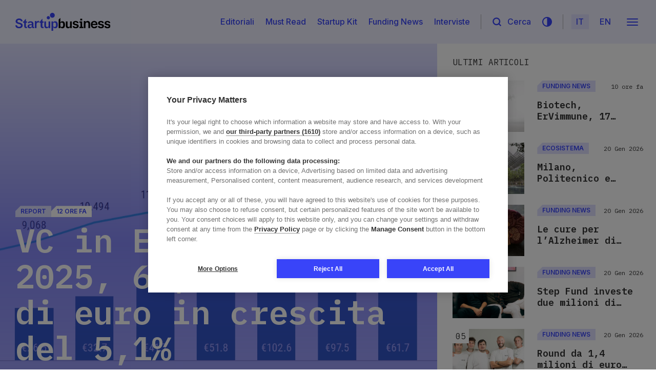

--- FILE ---
content_type: text/html; charset=UTF-8
request_url: https://www.startupbusiness.it/?__hstc=30302304.a4e42b029cd6b45a982af0466933a7c0.1667928160605.1676295869753.1676393368567.57&__hssc=30302304.1.1676393368567&__hsfp=3292353608
body_size: 23405
content:
<!DOCTYPE html>
<html lang="it">
  <head>

	
  	<meta charset="UTF-8" />
	<meta http-equiv="X-UA-Compatible" content="IE=edge">
	<meta name="viewport" content="width=device-width, initial-scale=1">
	<meta name="format-detection" content="telephone=no">

	<!-- Indexing -->
			<meta name="robots" content="index,follow" />
	
	<!-- Favicon -->
	<link rel="apple-touch-icon" sizes="180x180" href="https://www.startupbusiness.it/wp-content/themes/ocean/assets/favicon/apple-touch-icon.png">
	<link rel="icon" href="https://www.startupbusiness.it/wp-content/themes/ocean/assets/favicon/favicon-sb.ico">
	<link rel="icon" type="image/png" sizes="32x32" href="https://www.startupbusiness.it/wp-content/themes/ocean/assets/favicon/favicon-32x32.png">
	<link rel="icon" type="image/png" sizes="16x16" href="https://www.startupbusiness.it/wp-content/themes/ocean/assets/favicon/favicon-16x16.png">
	<link rel="manifest" href="https://www.startupbusiness.it/wp-content/themes/ocean/assets/favicon/site.webmanifest">
	<link rel="mask-icon" href="https://www.startupbusiness.it/wp-content/themes/ocean/assets/favicon/safari-pinned-tab.svg" color="#3944fa">
	<meta name="msapplication-TileColor" content="#3944fa">
	<meta name="msapplication-TileImage" content="https://www.startupbusiness.it/wp-content/themes/ocean/assets/favicon/mstile-144x144.png">
	<meta name="theme-color" content="#3944fa">

	<!-- CSS -->
	<link rel="preconnect" href="https://fonts.googleapis.com">
	<link rel="preconnect" href="https://fonts.gstatic.com" crossorigin>
	<style id="" media="all">/* cyrillic-ext */
@font-face {
  font-family: 'IBM Plex Mono';
  font-style: italic;
  font-weight: 100;
  font-display: swap;
  src: url(/fonts.gstatic.com/s/ibmplexmono/v20/-F6rfjptAgt5VM-kVkqdyU8n1ioStkdvp-8_FtFg95o.woff2) format('woff2');
  unicode-range: U+0460-052F, U+1C80-1C8A, U+20B4, U+2DE0-2DFF, U+A640-A69F, U+FE2E-FE2F;
}
/* cyrillic */
@font-face {
  font-family: 'IBM Plex Mono';
  font-style: italic;
  font-weight: 100;
  font-display: swap;
  src: url(/fonts.gstatic.com/s/ibmplexmono/v20/-F6rfjptAgt5VM-kVkqdyU8n1ioStkdmp-8_FtFg95o.woff2) format('woff2');
  unicode-range: U+0301, U+0400-045F, U+0490-0491, U+04B0-04B1, U+2116;
}
/* vietnamese */
@font-face {
  font-family: 'IBM Plex Mono';
  font-style: italic;
  font-weight: 100;
  font-display: swap;
  src: url(/fonts.gstatic.com/s/ibmplexmono/v20/-F6rfjptAgt5VM-kVkqdyU8n1ioStkdtp-8_FtFg95o.woff2) format('woff2');
  unicode-range: U+0102-0103, U+0110-0111, U+0128-0129, U+0168-0169, U+01A0-01A1, U+01AF-01B0, U+0300-0301, U+0303-0304, U+0308-0309, U+0323, U+0329, U+1EA0-1EF9, U+20AB;
}
/* latin-ext */
@font-face {
  font-family: 'IBM Plex Mono';
  font-style: italic;
  font-weight: 100;
  font-display: swap;
  src: url(/fonts.gstatic.com/s/ibmplexmono/v20/-F6rfjptAgt5VM-kVkqdyU8n1ioStkdsp-8_FtFg95o.woff2) format('woff2');
  unicode-range: U+0100-02BA, U+02BD-02C5, U+02C7-02CC, U+02CE-02D7, U+02DD-02FF, U+0304, U+0308, U+0329, U+1D00-1DBF, U+1E00-1E9F, U+1EF2-1EFF, U+2020, U+20A0-20AB, U+20AD-20C0, U+2113, U+2C60-2C7F, U+A720-A7FF;
}
/* latin */
@font-face {
  font-family: 'IBM Plex Mono';
  font-style: italic;
  font-weight: 100;
  font-display: swap;
  src: url(/fonts.gstatic.com/s/ibmplexmono/v20/-F6rfjptAgt5VM-kVkqdyU8n1ioStkdip-8_FtFg.woff2) format('woff2');
  unicode-range: U+0000-00FF, U+0131, U+0152-0153, U+02BB-02BC, U+02C6, U+02DA, U+02DC, U+0304, U+0308, U+0329, U+2000-206F, U+20AC, U+2122, U+2191, U+2193, U+2212, U+2215, U+FEFF, U+FFFD;
}
/* cyrillic-ext */
@font-face {
  font-family: 'IBM Plex Mono';
  font-style: italic;
  font-weight: 200;
  font-display: swap;
  src: url(/fonts.gstatic.com/s/ibmplexmono/v20/-F6sfjptAgt5VM-kVkqdyU8n1ioSGlZ1jcoQPttoz6Pz.woff2) format('woff2');
  unicode-range: U+0460-052F, U+1C80-1C8A, U+20B4, U+2DE0-2DFF, U+A640-A69F, U+FE2E-FE2F;
}
/* cyrillic */
@font-face {
  font-family: 'IBM Plex Mono';
  font-style: italic;
  font-weight: 200;
  font-display: swap;
  src: url(/fonts.gstatic.com/s/ibmplexmono/v20/-F6sfjptAgt5VM-kVkqdyU8n1ioSGlZ1hMoQPttoz6Pz.woff2) format('woff2');
  unicode-range: U+0301, U+0400-045F, U+0490-0491, U+04B0-04B1, U+2116;
}
/* vietnamese */
@font-face {
  font-family: 'IBM Plex Mono';
  font-style: italic;
  font-weight: 200;
  font-display: swap;
  src: url(/fonts.gstatic.com/s/ibmplexmono/v20/-F6sfjptAgt5VM-kVkqdyU8n1ioSGlZ1j8oQPttoz6Pz.woff2) format('woff2');
  unicode-range: U+0102-0103, U+0110-0111, U+0128-0129, U+0168-0169, U+01A0-01A1, U+01AF-01B0, U+0300-0301, U+0303-0304, U+0308-0309, U+0323, U+0329, U+1EA0-1EF9, U+20AB;
}
/* latin-ext */
@font-face {
  font-family: 'IBM Plex Mono';
  font-style: italic;
  font-weight: 200;
  font-display: swap;
  src: url(/fonts.gstatic.com/s/ibmplexmono/v20/-F6sfjptAgt5VM-kVkqdyU8n1ioSGlZ1jsoQPttoz6Pz.woff2) format('woff2');
  unicode-range: U+0100-02BA, U+02BD-02C5, U+02C7-02CC, U+02CE-02D7, U+02DD-02FF, U+0304, U+0308, U+0329, U+1D00-1DBF, U+1E00-1E9F, U+1EF2-1EFF, U+2020, U+20A0-20AB, U+20AD-20C0, U+2113, U+2C60-2C7F, U+A720-A7FF;
}
/* latin */
@font-face {
  font-family: 'IBM Plex Mono';
  font-style: italic;
  font-weight: 200;
  font-display: swap;
  src: url(/fonts.gstatic.com/s/ibmplexmono/v20/-F6sfjptAgt5VM-kVkqdyU8n1ioSGlZ1gMoQPttozw.woff2) format('woff2');
  unicode-range: U+0000-00FF, U+0131, U+0152-0153, U+02BB-02BC, U+02C6, U+02DA, U+02DC, U+0304, U+0308, U+0329, U+2000-206F, U+20AC, U+2122, U+2191, U+2193, U+2212, U+2215, U+FEFF, U+FFFD;
}
/* cyrillic-ext */
@font-face {
  font-family: 'IBM Plex Mono';
  font-style: italic;
  font-weight: 300;
  font-display: swap;
  src: url(/fonts.gstatic.com/s/ibmplexmono/v20/-F6sfjptAgt5VM-kVkqdyU8n1ioSflV1jcoQPttoz6Pz.woff2) format('woff2');
  unicode-range: U+0460-052F, U+1C80-1C8A, U+20B4, U+2DE0-2DFF, U+A640-A69F, U+FE2E-FE2F;
}
/* cyrillic */
@font-face {
  font-family: 'IBM Plex Mono';
  font-style: italic;
  font-weight: 300;
  font-display: swap;
  src: url(/fonts.gstatic.com/s/ibmplexmono/v20/-F6sfjptAgt5VM-kVkqdyU8n1ioSflV1hMoQPttoz6Pz.woff2) format('woff2');
  unicode-range: U+0301, U+0400-045F, U+0490-0491, U+04B0-04B1, U+2116;
}
/* vietnamese */
@font-face {
  font-family: 'IBM Plex Mono';
  font-style: italic;
  font-weight: 300;
  font-display: swap;
  src: url(/fonts.gstatic.com/s/ibmplexmono/v20/-F6sfjptAgt5VM-kVkqdyU8n1ioSflV1j8oQPttoz6Pz.woff2) format('woff2');
  unicode-range: U+0102-0103, U+0110-0111, U+0128-0129, U+0168-0169, U+01A0-01A1, U+01AF-01B0, U+0300-0301, U+0303-0304, U+0308-0309, U+0323, U+0329, U+1EA0-1EF9, U+20AB;
}
/* latin-ext */
@font-face {
  font-family: 'IBM Plex Mono';
  font-style: italic;
  font-weight: 300;
  font-display: swap;
  src: url(/fonts.gstatic.com/s/ibmplexmono/v20/-F6sfjptAgt5VM-kVkqdyU8n1ioSflV1jsoQPttoz6Pz.woff2) format('woff2');
  unicode-range: U+0100-02BA, U+02BD-02C5, U+02C7-02CC, U+02CE-02D7, U+02DD-02FF, U+0304, U+0308, U+0329, U+1D00-1DBF, U+1E00-1E9F, U+1EF2-1EFF, U+2020, U+20A0-20AB, U+20AD-20C0, U+2113, U+2C60-2C7F, U+A720-A7FF;
}
/* latin */
@font-face {
  font-family: 'IBM Plex Mono';
  font-style: italic;
  font-weight: 300;
  font-display: swap;
  src: url(/fonts.gstatic.com/s/ibmplexmono/v20/-F6sfjptAgt5VM-kVkqdyU8n1ioSflV1gMoQPttozw.woff2) format('woff2');
  unicode-range: U+0000-00FF, U+0131, U+0152-0153, U+02BB-02BC, U+02C6, U+02DA, U+02DC, U+0304, U+0308, U+0329, U+2000-206F, U+20AC, U+2122, U+2191, U+2193, U+2212, U+2215, U+FEFF, U+FFFD;
}
/* cyrillic-ext */
@font-face {
  font-family: 'IBM Plex Mono';
  font-style: italic;
  font-weight: 400;
  font-display: swap;
  src: url(/fonts.gstatic.com/s/ibmplexmono/v20/-F6pfjptAgt5VM-kVkqdyU8n1ioa2HdgregdFOFh.woff2) format('woff2');
  unicode-range: U+0460-052F, U+1C80-1C8A, U+20B4, U+2DE0-2DFF, U+A640-A69F, U+FE2E-FE2F;
}
/* cyrillic */
@font-face {
  font-family: 'IBM Plex Mono';
  font-style: italic;
  font-weight: 400;
  font-display: swap;
  src: url(/fonts.gstatic.com/s/ibmplexmono/v20/-F6pfjptAgt5VM-kVkqdyU8n1ioa0XdgregdFOFh.woff2) format('woff2');
  unicode-range: U+0301, U+0400-045F, U+0490-0491, U+04B0-04B1, U+2116;
}
/* vietnamese */
@font-face {
  font-family: 'IBM Plex Mono';
  font-style: italic;
  font-weight: 400;
  font-display: swap;
  src: url(/fonts.gstatic.com/s/ibmplexmono/v20/-F6pfjptAgt5VM-kVkqdyU8n1ioa2ndgregdFOFh.woff2) format('woff2');
  unicode-range: U+0102-0103, U+0110-0111, U+0128-0129, U+0168-0169, U+01A0-01A1, U+01AF-01B0, U+0300-0301, U+0303-0304, U+0308-0309, U+0323, U+0329, U+1EA0-1EF9, U+20AB;
}
/* latin-ext */
@font-face {
  font-family: 'IBM Plex Mono';
  font-style: italic;
  font-weight: 400;
  font-display: swap;
  src: url(/fonts.gstatic.com/s/ibmplexmono/v20/-F6pfjptAgt5VM-kVkqdyU8n1ioa23dgregdFOFh.woff2) format('woff2');
  unicode-range: U+0100-02BA, U+02BD-02C5, U+02C7-02CC, U+02CE-02D7, U+02DD-02FF, U+0304, U+0308, U+0329, U+1D00-1DBF, U+1E00-1E9F, U+1EF2-1EFF, U+2020, U+20A0-20AB, U+20AD-20C0, U+2113, U+2C60-2C7F, U+A720-A7FF;
}
/* latin */
@font-face {
  font-family: 'IBM Plex Mono';
  font-style: italic;
  font-weight: 400;
  font-display: swap;
  src: url(/fonts.gstatic.com/s/ibmplexmono/v20/-F6pfjptAgt5VM-kVkqdyU8n1ioa1XdgregdFA.woff2) format('woff2');
  unicode-range: U+0000-00FF, U+0131, U+0152-0153, U+02BB-02BC, U+02C6, U+02DA, U+02DC, U+0304, U+0308, U+0329, U+2000-206F, U+20AC, U+2122, U+2191, U+2193, U+2212, U+2215, U+FEFF, U+FFFD;
}
/* cyrillic-ext */
@font-face {
  font-family: 'IBM Plex Mono';
  font-style: italic;
  font-weight: 500;
  font-display: swap;
  src: url(/fonts.gstatic.com/s/ibmplexmono/v20/-F6sfjptAgt5VM-kVkqdyU8n1ioSJlR1jcoQPttoz6Pz.woff2) format('woff2');
  unicode-range: U+0460-052F, U+1C80-1C8A, U+20B4, U+2DE0-2DFF, U+A640-A69F, U+FE2E-FE2F;
}
/* cyrillic */
@font-face {
  font-family: 'IBM Plex Mono';
  font-style: italic;
  font-weight: 500;
  font-display: swap;
  src: url(/fonts.gstatic.com/s/ibmplexmono/v20/-F6sfjptAgt5VM-kVkqdyU8n1ioSJlR1hMoQPttoz6Pz.woff2) format('woff2');
  unicode-range: U+0301, U+0400-045F, U+0490-0491, U+04B0-04B1, U+2116;
}
/* vietnamese */
@font-face {
  font-family: 'IBM Plex Mono';
  font-style: italic;
  font-weight: 500;
  font-display: swap;
  src: url(/fonts.gstatic.com/s/ibmplexmono/v20/-F6sfjptAgt5VM-kVkqdyU8n1ioSJlR1j8oQPttoz6Pz.woff2) format('woff2');
  unicode-range: U+0102-0103, U+0110-0111, U+0128-0129, U+0168-0169, U+01A0-01A1, U+01AF-01B0, U+0300-0301, U+0303-0304, U+0308-0309, U+0323, U+0329, U+1EA0-1EF9, U+20AB;
}
/* latin-ext */
@font-face {
  font-family: 'IBM Plex Mono';
  font-style: italic;
  font-weight: 500;
  font-display: swap;
  src: url(/fonts.gstatic.com/s/ibmplexmono/v20/-F6sfjptAgt5VM-kVkqdyU8n1ioSJlR1jsoQPttoz6Pz.woff2) format('woff2');
  unicode-range: U+0100-02BA, U+02BD-02C5, U+02C7-02CC, U+02CE-02D7, U+02DD-02FF, U+0304, U+0308, U+0329, U+1D00-1DBF, U+1E00-1E9F, U+1EF2-1EFF, U+2020, U+20A0-20AB, U+20AD-20C0, U+2113, U+2C60-2C7F, U+A720-A7FF;
}
/* latin */
@font-face {
  font-family: 'IBM Plex Mono';
  font-style: italic;
  font-weight: 500;
  font-display: swap;
  src: url(/fonts.gstatic.com/s/ibmplexmono/v20/-F6sfjptAgt5VM-kVkqdyU8n1ioSJlR1gMoQPttozw.woff2) format('woff2');
  unicode-range: U+0000-00FF, U+0131, U+0152-0153, U+02BB-02BC, U+02C6, U+02DA, U+02DC, U+0304, U+0308, U+0329, U+2000-206F, U+20AC, U+2122, U+2191, U+2193, U+2212, U+2215, U+FEFF, U+FFFD;
}
/* cyrillic-ext */
@font-face {
  font-family: 'IBM Plex Mono';
  font-style: italic;
  font-weight: 600;
  font-display: swap;
  src: url(/fonts.gstatic.com/s/ibmplexmono/v20/-F6sfjptAgt5VM-kVkqdyU8n1ioSClN1jcoQPttoz6Pz.woff2) format('woff2');
  unicode-range: U+0460-052F, U+1C80-1C8A, U+20B4, U+2DE0-2DFF, U+A640-A69F, U+FE2E-FE2F;
}
/* cyrillic */
@font-face {
  font-family: 'IBM Plex Mono';
  font-style: italic;
  font-weight: 600;
  font-display: swap;
  src: url(/fonts.gstatic.com/s/ibmplexmono/v20/-F6sfjptAgt5VM-kVkqdyU8n1ioSClN1hMoQPttoz6Pz.woff2) format('woff2');
  unicode-range: U+0301, U+0400-045F, U+0490-0491, U+04B0-04B1, U+2116;
}
/* vietnamese */
@font-face {
  font-family: 'IBM Plex Mono';
  font-style: italic;
  font-weight: 600;
  font-display: swap;
  src: url(/fonts.gstatic.com/s/ibmplexmono/v20/-F6sfjptAgt5VM-kVkqdyU8n1ioSClN1j8oQPttoz6Pz.woff2) format('woff2');
  unicode-range: U+0102-0103, U+0110-0111, U+0128-0129, U+0168-0169, U+01A0-01A1, U+01AF-01B0, U+0300-0301, U+0303-0304, U+0308-0309, U+0323, U+0329, U+1EA0-1EF9, U+20AB;
}
/* latin-ext */
@font-face {
  font-family: 'IBM Plex Mono';
  font-style: italic;
  font-weight: 600;
  font-display: swap;
  src: url(/fonts.gstatic.com/s/ibmplexmono/v20/-F6sfjptAgt5VM-kVkqdyU8n1ioSClN1jsoQPttoz6Pz.woff2) format('woff2');
  unicode-range: U+0100-02BA, U+02BD-02C5, U+02C7-02CC, U+02CE-02D7, U+02DD-02FF, U+0304, U+0308, U+0329, U+1D00-1DBF, U+1E00-1E9F, U+1EF2-1EFF, U+2020, U+20A0-20AB, U+20AD-20C0, U+2113, U+2C60-2C7F, U+A720-A7FF;
}
/* latin */
@font-face {
  font-family: 'IBM Plex Mono';
  font-style: italic;
  font-weight: 600;
  font-display: swap;
  src: url(/fonts.gstatic.com/s/ibmplexmono/v20/-F6sfjptAgt5VM-kVkqdyU8n1ioSClN1gMoQPttozw.woff2) format('woff2');
  unicode-range: U+0000-00FF, U+0131, U+0152-0153, U+02BB-02BC, U+02C6, U+02DA, U+02DC, U+0304, U+0308, U+0329, U+2000-206F, U+20AC, U+2122, U+2191, U+2193, U+2212, U+2215, U+FEFF, U+FFFD;
}
/* cyrillic-ext */
@font-face {
  font-family: 'IBM Plex Mono';
  font-style: italic;
  font-weight: 700;
  font-display: swap;
  src: url(/fonts.gstatic.com/s/ibmplexmono/v20/-F6sfjptAgt5VM-kVkqdyU8n1ioSblJ1jcoQPttoz6Pz.woff2) format('woff2');
  unicode-range: U+0460-052F, U+1C80-1C8A, U+20B4, U+2DE0-2DFF, U+A640-A69F, U+FE2E-FE2F;
}
/* cyrillic */
@font-face {
  font-family: 'IBM Plex Mono';
  font-style: italic;
  font-weight: 700;
  font-display: swap;
  src: url(/fonts.gstatic.com/s/ibmplexmono/v20/-F6sfjptAgt5VM-kVkqdyU8n1ioSblJ1hMoQPttoz6Pz.woff2) format('woff2');
  unicode-range: U+0301, U+0400-045F, U+0490-0491, U+04B0-04B1, U+2116;
}
/* vietnamese */
@font-face {
  font-family: 'IBM Plex Mono';
  font-style: italic;
  font-weight: 700;
  font-display: swap;
  src: url(/fonts.gstatic.com/s/ibmplexmono/v20/-F6sfjptAgt5VM-kVkqdyU8n1ioSblJ1j8oQPttoz6Pz.woff2) format('woff2');
  unicode-range: U+0102-0103, U+0110-0111, U+0128-0129, U+0168-0169, U+01A0-01A1, U+01AF-01B0, U+0300-0301, U+0303-0304, U+0308-0309, U+0323, U+0329, U+1EA0-1EF9, U+20AB;
}
/* latin-ext */
@font-face {
  font-family: 'IBM Plex Mono';
  font-style: italic;
  font-weight: 700;
  font-display: swap;
  src: url(/fonts.gstatic.com/s/ibmplexmono/v20/-F6sfjptAgt5VM-kVkqdyU8n1ioSblJ1jsoQPttoz6Pz.woff2) format('woff2');
  unicode-range: U+0100-02BA, U+02BD-02C5, U+02C7-02CC, U+02CE-02D7, U+02DD-02FF, U+0304, U+0308, U+0329, U+1D00-1DBF, U+1E00-1E9F, U+1EF2-1EFF, U+2020, U+20A0-20AB, U+20AD-20C0, U+2113, U+2C60-2C7F, U+A720-A7FF;
}
/* latin */
@font-face {
  font-family: 'IBM Plex Mono';
  font-style: italic;
  font-weight: 700;
  font-display: swap;
  src: url(/fonts.gstatic.com/s/ibmplexmono/v20/-F6sfjptAgt5VM-kVkqdyU8n1ioSblJ1gMoQPttozw.woff2) format('woff2');
  unicode-range: U+0000-00FF, U+0131, U+0152-0153, U+02BB-02BC, U+02C6, U+02DA, U+02DC, U+0304, U+0308, U+0329, U+2000-206F, U+20AC, U+2122, U+2191, U+2193, U+2212, U+2215, U+FEFF, U+FFFD;
}
/* cyrillic-ext */
@font-face {
  font-family: 'IBM Plex Mono';
  font-style: normal;
  font-weight: 100;
  font-display: swap;
  src: url(/fonts.gstatic.com/s/ibmplexmono/v20/-F6pfjptAgt5VM-kVkqdyU8n3kwa2HdgregdFOFh.woff2) format('woff2');
  unicode-range: U+0460-052F, U+1C80-1C8A, U+20B4, U+2DE0-2DFF, U+A640-A69F, U+FE2E-FE2F;
}
/* cyrillic */
@font-face {
  font-family: 'IBM Plex Mono';
  font-style: normal;
  font-weight: 100;
  font-display: swap;
  src: url(/fonts.gstatic.com/s/ibmplexmono/v20/-F6pfjptAgt5VM-kVkqdyU8n3kwa0XdgregdFOFh.woff2) format('woff2');
  unicode-range: U+0301, U+0400-045F, U+0490-0491, U+04B0-04B1, U+2116;
}
/* vietnamese */
@font-face {
  font-family: 'IBM Plex Mono';
  font-style: normal;
  font-weight: 100;
  font-display: swap;
  src: url(/fonts.gstatic.com/s/ibmplexmono/v20/-F6pfjptAgt5VM-kVkqdyU8n3kwa2ndgregdFOFh.woff2) format('woff2');
  unicode-range: U+0102-0103, U+0110-0111, U+0128-0129, U+0168-0169, U+01A0-01A1, U+01AF-01B0, U+0300-0301, U+0303-0304, U+0308-0309, U+0323, U+0329, U+1EA0-1EF9, U+20AB;
}
/* latin-ext */
@font-face {
  font-family: 'IBM Plex Mono';
  font-style: normal;
  font-weight: 100;
  font-display: swap;
  src: url(/fonts.gstatic.com/s/ibmplexmono/v20/-F6pfjptAgt5VM-kVkqdyU8n3kwa23dgregdFOFh.woff2) format('woff2');
  unicode-range: U+0100-02BA, U+02BD-02C5, U+02C7-02CC, U+02CE-02D7, U+02DD-02FF, U+0304, U+0308, U+0329, U+1D00-1DBF, U+1E00-1E9F, U+1EF2-1EFF, U+2020, U+20A0-20AB, U+20AD-20C0, U+2113, U+2C60-2C7F, U+A720-A7FF;
}
/* latin */
@font-face {
  font-family: 'IBM Plex Mono';
  font-style: normal;
  font-weight: 100;
  font-display: swap;
  src: url(/fonts.gstatic.com/s/ibmplexmono/v20/-F6pfjptAgt5VM-kVkqdyU8n3kwa1XdgregdFA.woff2) format('woff2');
  unicode-range: U+0000-00FF, U+0131, U+0152-0153, U+02BB-02BC, U+02C6, U+02DA, U+02DC, U+0304, U+0308, U+0329, U+2000-206F, U+20AC, U+2122, U+2191, U+2193, U+2212, U+2215, U+FEFF, U+FFFD;
}
/* cyrillic-ext */
@font-face {
  font-family: 'IBM Plex Mono';
  font-style: normal;
  font-weight: 200;
  font-display: swap;
  src: url(/fonts.gstatic.com/s/ibmplexmono/v20/-F6qfjptAgt5VM-kVkqdyU8n3uALwl1FgsAXHNlYzg.woff2) format('woff2');
  unicode-range: U+0460-052F, U+1C80-1C8A, U+20B4, U+2DE0-2DFF, U+A640-A69F, U+FE2E-FE2F;
}
/* cyrillic */
@font-face {
  font-family: 'IBM Plex Mono';
  font-style: normal;
  font-weight: 200;
  font-display: swap;
  src: url(/fonts.gstatic.com/s/ibmplexmono/v20/-F6qfjptAgt5VM-kVkqdyU8n3uALwlRFgsAXHNlYzg.woff2) format('woff2');
  unicode-range: U+0301, U+0400-045F, U+0490-0491, U+04B0-04B1, U+2116;
}
/* vietnamese */
@font-face {
  font-family: 'IBM Plex Mono';
  font-style: normal;
  font-weight: 200;
  font-display: swap;
  src: url(/fonts.gstatic.com/s/ibmplexmono/v20/-F6qfjptAgt5VM-kVkqdyU8n3uALwl9FgsAXHNlYzg.woff2) format('woff2');
  unicode-range: U+0102-0103, U+0110-0111, U+0128-0129, U+0168-0169, U+01A0-01A1, U+01AF-01B0, U+0300-0301, U+0303-0304, U+0308-0309, U+0323, U+0329, U+1EA0-1EF9, U+20AB;
}
/* latin-ext */
@font-face {
  font-family: 'IBM Plex Mono';
  font-style: normal;
  font-weight: 200;
  font-display: swap;
  src: url(/fonts.gstatic.com/s/ibmplexmono/v20/-F6qfjptAgt5VM-kVkqdyU8n3uALwl5FgsAXHNlYzg.woff2) format('woff2');
  unicode-range: U+0100-02BA, U+02BD-02C5, U+02C7-02CC, U+02CE-02D7, U+02DD-02FF, U+0304, U+0308, U+0329, U+1D00-1DBF, U+1E00-1E9F, U+1EF2-1EFF, U+2020, U+20A0-20AB, U+20AD-20C0, U+2113, U+2C60-2C7F, U+A720-A7FF;
}
/* latin */
@font-face {
  font-family: 'IBM Plex Mono';
  font-style: normal;
  font-weight: 200;
  font-display: swap;
  src: url(/fonts.gstatic.com/s/ibmplexmono/v20/-F6qfjptAgt5VM-kVkqdyU8n3uALwlBFgsAXHNk.woff2) format('woff2');
  unicode-range: U+0000-00FF, U+0131, U+0152-0153, U+02BB-02BC, U+02C6, U+02DA, U+02DC, U+0304, U+0308, U+0329, U+2000-206F, U+20AC, U+2122, U+2191, U+2193, U+2212, U+2215, U+FEFF, U+FFFD;
}
/* cyrillic-ext */
@font-face {
  font-family: 'IBM Plex Mono';
  font-style: normal;
  font-weight: 300;
  font-display: swap;
  src: url(/fonts.gstatic.com/s/ibmplexmono/v20/-F6qfjptAgt5VM-kVkqdyU8n3oQIwl1FgsAXHNlYzg.woff2) format('woff2');
  unicode-range: U+0460-052F, U+1C80-1C8A, U+20B4, U+2DE0-2DFF, U+A640-A69F, U+FE2E-FE2F;
}
/* cyrillic */
@font-face {
  font-family: 'IBM Plex Mono';
  font-style: normal;
  font-weight: 300;
  font-display: swap;
  src: url(/fonts.gstatic.com/s/ibmplexmono/v20/-F6qfjptAgt5VM-kVkqdyU8n3oQIwlRFgsAXHNlYzg.woff2) format('woff2');
  unicode-range: U+0301, U+0400-045F, U+0490-0491, U+04B0-04B1, U+2116;
}
/* vietnamese */
@font-face {
  font-family: 'IBM Plex Mono';
  font-style: normal;
  font-weight: 300;
  font-display: swap;
  src: url(/fonts.gstatic.com/s/ibmplexmono/v20/-F6qfjptAgt5VM-kVkqdyU8n3oQIwl9FgsAXHNlYzg.woff2) format('woff2');
  unicode-range: U+0102-0103, U+0110-0111, U+0128-0129, U+0168-0169, U+01A0-01A1, U+01AF-01B0, U+0300-0301, U+0303-0304, U+0308-0309, U+0323, U+0329, U+1EA0-1EF9, U+20AB;
}
/* latin-ext */
@font-face {
  font-family: 'IBM Plex Mono';
  font-style: normal;
  font-weight: 300;
  font-display: swap;
  src: url(/fonts.gstatic.com/s/ibmplexmono/v20/-F6qfjptAgt5VM-kVkqdyU8n3oQIwl5FgsAXHNlYzg.woff2) format('woff2');
  unicode-range: U+0100-02BA, U+02BD-02C5, U+02C7-02CC, U+02CE-02D7, U+02DD-02FF, U+0304, U+0308, U+0329, U+1D00-1DBF, U+1E00-1E9F, U+1EF2-1EFF, U+2020, U+20A0-20AB, U+20AD-20C0, U+2113, U+2C60-2C7F, U+A720-A7FF;
}
/* latin */
@font-face {
  font-family: 'IBM Plex Mono';
  font-style: normal;
  font-weight: 300;
  font-display: swap;
  src: url(/fonts.gstatic.com/s/ibmplexmono/v20/-F6qfjptAgt5VM-kVkqdyU8n3oQIwlBFgsAXHNk.woff2) format('woff2');
  unicode-range: U+0000-00FF, U+0131, U+0152-0153, U+02BB-02BC, U+02C6, U+02DA, U+02DC, U+0304, U+0308, U+0329, U+2000-206F, U+20AC, U+2122, U+2191, U+2193, U+2212, U+2215, U+FEFF, U+FFFD;
}
/* cyrillic-ext */
@font-face {
  font-family: 'IBM Plex Mono';
  font-style: normal;
  font-weight: 400;
  font-display: swap;
  src: url(/fonts.gstatic.com/s/ibmplexmono/v20/-F63fjptAgt5VM-kVkqdyU8n1iIq131nj-otFQ.woff2) format('woff2');
  unicode-range: U+0460-052F, U+1C80-1C8A, U+20B4, U+2DE0-2DFF, U+A640-A69F, U+FE2E-FE2F;
}
/* cyrillic */
@font-face {
  font-family: 'IBM Plex Mono';
  font-style: normal;
  font-weight: 400;
  font-display: swap;
  src: url(/fonts.gstatic.com/s/ibmplexmono/v20/-F63fjptAgt5VM-kVkqdyU8n1isq131nj-otFQ.woff2) format('woff2');
  unicode-range: U+0301, U+0400-045F, U+0490-0491, U+04B0-04B1, U+2116;
}
/* vietnamese */
@font-face {
  font-family: 'IBM Plex Mono';
  font-style: normal;
  font-weight: 400;
  font-display: swap;
  src: url(/fonts.gstatic.com/s/ibmplexmono/v20/-F63fjptAgt5VM-kVkqdyU8n1iAq131nj-otFQ.woff2) format('woff2');
  unicode-range: U+0102-0103, U+0110-0111, U+0128-0129, U+0168-0169, U+01A0-01A1, U+01AF-01B0, U+0300-0301, U+0303-0304, U+0308-0309, U+0323, U+0329, U+1EA0-1EF9, U+20AB;
}
/* latin-ext */
@font-face {
  font-family: 'IBM Plex Mono';
  font-style: normal;
  font-weight: 400;
  font-display: swap;
  src: url(/fonts.gstatic.com/s/ibmplexmono/v20/-F63fjptAgt5VM-kVkqdyU8n1iEq131nj-otFQ.woff2) format('woff2');
  unicode-range: U+0100-02BA, U+02BD-02C5, U+02C7-02CC, U+02CE-02D7, U+02DD-02FF, U+0304, U+0308, U+0329, U+1D00-1DBF, U+1E00-1E9F, U+1EF2-1EFF, U+2020, U+20A0-20AB, U+20AD-20C0, U+2113, U+2C60-2C7F, U+A720-A7FF;
}
/* latin */
@font-face {
  font-family: 'IBM Plex Mono';
  font-style: normal;
  font-weight: 400;
  font-display: swap;
  src: url(/fonts.gstatic.com/s/ibmplexmono/v20/-F63fjptAgt5VM-kVkqdyU8n1i8q131nj-o.woff2) format('woff2');
  unicode-range: U+0000-00FF, U+0131, U+0152-0153, U+02BB-02BC, U+02C6, U+02DA, U+02DC, U+0304, U+0308, U+0329, U+2000-206F, U+20AC, U+2122, U+2191, U+2193, U+2212, U+2215, U+FEFF, U+FFFD;
}
/* cyrillic-ext */
@font-face {
  font-family: 'IBM Plex Mono';
  font-style: normal;
  font-weight: 500;
  font-display: swap;
  src: url(/fonts.gstatic.com/s/ibmplexmono/v20/-F6qfjptAgt5VM-kVkqdyU8n3twJwl1FgsAXHNlYzg.woff2) format('woff2');
  unicode-range: U+0460-052F, U+1C80-1C8A, U+20B4, U+2DE0-2DFF, U+A640-A69F, U+FE2E-FE2F;
}
/* cyrillic */
@font-face {
  font-family: 'IBM Plex Mono';
  font-style: normal;
  font-weight: 500;
  font-display: swap;
  src: url(/fonts.gstatic.com/s/ibmplexmono/v20/-F6qfjptAgt5VM-kVkqdyU8n3twJwlRFgsAXHNlYzg.woff2) format('woff2');
  unicode-range: U+0301, U+0400-045F, U+0490-0491, U+04B0-04B1, U+2116;
}
/* vietnamese */
@font-face {
  font-family: 'IBM Plex Mono';
  font-style: normal;
  font-weight: 500;
  font-display: swap;
  src: url(/fonts.gstatic.com/s/ibmplexmono/v20/-F6qfjptAgt5VM-kVkqdyU8n3twJwl9FgsAXHNlYzg.woff2) format('woff2');
  unicode-range: U+0102-0103, U+0110-0111, U+0128-0129, U+0168-0169, U+01A0-01A1, U+01AF-01B0, U+0300-0301, U+0303-0304, U+0308-0309, U+0323, U+0329, U+1EA0-1EF9, U+20AB;
}
/* latin-ext */
@font-face {
  font-family: 'IBM Plex Mono';
  font-style: normal;
  font-weight: 500;
  font-display: swap;
  src: url(/fonts.gstatic.com/s/ibmplexmono/v20/-F6qfjptAgt5VM-kVkqdyU8n3twJwl5FgsAXHNlYzg.woff2) format('woff2');
  unicode-range: U+0100-02BA, U+02BD-02C5, U+02C7-02CC, U+02CE-02D7, U+02DD-02FF, U+0304, U+0308, U+0329, U+1D00-1DBF, U+1E00-1E9F, U+1EF2-1EFF, U+2020, U+20A0-20AB, U+20AD-20C0, U+2113, U+2C60-2C7F, U+A720-A7FF;
}
/* latin */
@font-face {
  font-family: 'IBM Plex Mono';
  font-style: normal;
  font-weight: 500;
  font-display: swap;
  src: url(/fonts.gstatic.com/s/ibmplexmono/v20/-F6qfjptAgt5VM-kVkqdyU8n3twJwlBFgsAXHNk.woff2) format('woff2');
  unicode-range: U+0000-00FF, U+0131, U+0152-0153, U+02BB-02BC, U+02C6, U+02DA, U+02DC, U+0304, U+0308, U+0329, U+2000-206F, U+20AC, U+2122, U+2191, U+2193, U+2212, U+2215, U+FEFF, U+FFFD;
}
/* cyrillic-ext */
@font-face {
  font-family: 'IBM Plex Mono';
  font-style: normal;
  font-weight: 600;
  font-display: swap;
  src: url(/fonts.gstatic.com/s/ibmplexmono/v20/-F6qfjptAgt5VM-kVkqdyU8n3vAOwl1FgsAXHNlYzg.woff2) format('woff2');
  unicode-range: U+0460-052F, U+1C80-1C8A, U+20B4, U+2DE0-2DFF, U+A640-A69F, U+FE2E-FE2F;
}
/* cyrillic */
@font-face {
  font-family: 'IBM Plex Mono';
  font-style: normal;
  font-weight: 600;
  font-display: swap;
  src: url(/fonts.gstatic.com/s/ibmplexmono/v20/-F6qfjptAgt5VM-kVkqdyU8n3vAOwlRFgsAXHNlYzg.woff2) format('woff2');
  unicode-range: U+0301, U+0400-045F, U+0490-0491, U+04B0-04B1, U+2116;
}
/* vietnamese */
@font-face {
  font-family: 'IBM Plex Mono';
  font-style: normal;
  font-weight: 600;
  font-display: swap;
  src: url(/fonts.gstatic.com/s/ibmplexmono/v20/-F6qfjptAgt5VM-kVkqdyU8n3vAOwl9FgsAXHNlYzg.woff2) format('woff2');
  unicode-range: U+0102-0103, U+0110-0111, U+0128-0129, U+0168-0169, U+01A0-01A1, U+01AF-01B0, U+0300-0301, U+0303-0304, U+0308-0309, U+0323, U+0329, U+1EA0-1EF9, U+20AB;
}
/* latin-ext */
@font-face {
  font-family: 'IBM Plex Mono';
  font-style: normal;
  font-weight: 600;
  font-display: swap;
  src: url(/fonts.gstatic.com/s/ibmplexmono/v20/-F6qfjptAgt5VM-kVkqdyU8n3vAOwl5FgsAXHNlYzg.woff2) format('woff2');
  unicode-range: U+0100-02BA, U+02BD-02C5, U+02C7-02CC, U+02CE-02D7, U+02DD-02FF, U+0304, U+0308, U+0329, U+1D00-1DBF, U+1E00-1E9F, U+1EF2-1EFF, U+2020, U+20A0-20AB, U+20AD-20C0, U+2113, U+2C60-2C7F, U+A720-A7FF;
}
/* latin */
@font-face {
  font-family: 'IBM Plex Mono';
  font-style: normal;
  font-weight: 600;
  font-display: swap;
  src: url(/fonts.gstatic.com/s/ibmplexmono/v20/-F6qfjptAgt5VM-kVkqdyU8n3vAOwlBFgsAXHNk.woff2) format('woff2');
  unicode-range: U+0000-00FF, U+0131, U+0152-0153, U+02BB-02BC, U+02C6, U+02DA, U+02DC, U+0304, U+0308, U+0329, U+2000-206F, U+20AC, U+2122, U+2191, U+2193, U+2212, U+2215, U+FEFF, U+FFFD;
}
/* cyrillic-ext */
@font-face {
  font-family: 'IBM Plex Mono';
  font-style: normal;
  font-weight: 700;
  font-display: swap;
  src: url(/fonts.gstatic.com/s/ibmplexmono/v20/-F6qfjptAgt5VM-kVkqdyU8n3pQPwl1FgsAXHNlYzg.woff2) format('woff2');
  unicode-range: U+0460-052F, U+1C80-1C8A, U+20B4, U+2DE0-2DFF, U+A640-A69F, U+FE2E-FE2F;
}
/* cyrillic */
@font-face {
  font-family: 'IBM Plex Mono';
  font-style: normal;
  font-weight: 700;
  font-display: swap;
  src: url(/fonts.gstatic.com/s/ibmplexmono/v20/-F6qfjptAgt5VM-kVkqdyU8n3pQPwlRFgsAXHNlYzg.woff2) format('woff2');
  unicode-range: U+0301, U+0400-045F, U+0490-0491, U+04B0-04B1, U+2116;
}
/* vietnamese */
@font-face {
  font-family: 'IBM Plex Mono';
  font-style: normal;
  font-weight: 700;
  font-display: swap;
  src: url(/fonts.gstatic.com/s/ibmplexmono/v20/-F6qfjptAgt5VM-kVkqdyU8n3pQPwl9FgsAXHNlYzg.woff2) format('woff2');
  unicode-range: U+0102-0103, U+0110-0111, U+0128-0129, U+0168-0169, U+01A0-01A1, U+01AF-01B0, U+0300-0301, U+0303-0304, U+0308-0309, U+0323, U+0329, U+1EA0-1EF9, U+20AB;
}
/* latin-ext */
@font-face {
  font-family: 'IBM Plex Mono';
  font-style: normal;
  font-weight: 700;
  font-display: swap;
  src: url(/fonts.gstatic.com/s/ibmplexmono/v20/-F6qfjptAgt5VM-kVkqdyU8n3pQPwl5FgsAXHNlYzg.woff2) format('woff2');
  unicode-range: U+0100-02BA, U+02BD-02C5, U+02C7-02CC, U+02CE-02D7, U+02DD-02FF, U+0304, U+0308, U+0329, U+1D00-1DBF, U+1E00-1E9F, U+1EF2-1EFF, U+2020, U+20A0-20AB, U+20AD-20C0, U+2113, U+2C60-2C7F, U+A720-A7FF;
}
/* latin */
@font-face {
  font-family: 'IBM Plex Mono';
  font-style: normal;
  font-weight: 700;
  font-display: swap;
  src: url(/fonts.gstatic.com/s/ibmplexmono/v20/-F6qfjptAgt5VM-kVkqdyU8n3pQPwlBFgsAXHNk.woff2) format('woff2');
  unicode-range: U+0000-00FF, U+0131, U+0152-0153, U+02BB-02BC, U+02C6, U+02DA, U+02DC, U+0304, U+0308, U+0329, U+2000-206F, U+20AC, U+2122, U+2191, U+2193, U+2212, U+2215, U+FEFF, U+FFFD;
}
/* cyrillic-ext */
@font-face {
  font-family: 'Inter';
  font-style: normal;
  font-weight: 100 900;
  font-display: swap;
  src: url(/fonts.gstatic.com/s/inter/v20/UcC73FwrK3iLTeHuS_nVMrMxCp50SjIa2JL7W0Q5n-wU.woff2) format('woff2');
  unicode-range: U+0460-052F, U+1C80-1C8A, U+20B4, U+2DE0-2DFF, U+A640-A69F, U+FE2E-FE2F;
}
/* cyrillic */
@font-face {
  font-family: 'Inter';
  font-style: normal;
  font-weight: 100 900;
  font-display: swap;
  src: url(/fonts.gstatic.com/s/inter/v20/UcC73FwrK3iLTeHuS_nVMrMxCp50SjIa0ZL7W0Q5n-wU.woff2) format('woff2');
  unicode-range: U+0301, U+0400-045F, U+0490-0491, U+04B0-04B1, U+2116;
}
/* greek-ext */
@font-face {
  font-family: 'Inter';
  font-style: normal;
  font-weight: 100 900;
  font-display: swap;
  src: url(/fonts.gstatic.com/s/inter/v20/UcC73FwrK3iLTeHuS_nVMrMxCp50SjIa2ZL7W0Q5n-wU.woff2) format('woff2');
  unicode-range: U+1F00-1FFF;
}
/* greek */
@font-face {
  font-family: 'Inter';
  font-style: normal;
  font-weight: 100 900;
  font-display: swap;
  src: url(/fonts.gstatic.com/s/inter/v20/UcC73FwrK3iLTeHuS_nVMrMxCp50SjIa1pL7W0Q5n-wU.woff2) format('woff2');
  unicode-range: U+0370-0377, U+037A-037F, U+0384-038A, U+038C, U+038E-03A1, U+03A3-03FF;
}
/* vietnamese */
@font-face {
  font-family: 'Inter';
  font-style: normal;
  font-weight: 100 900;
  font-display: swap;
  src: url(/fonts.gstatic.com/s/inter/v20/UcC73FwrK3iLTeHuS_nVMrMxCp50SjIa2pL7W0Q5n-wU.woff2) format('woff2');
  unicode-range: U+0102-0103, U+0110-0111, U+0128-0129, U+0168-0169, U+01A0-01A1, U+01AF-01B0, U+0300-0301, U+0303-0304, U+0308-0309, U+0323, U+0329, U+1EA0-1EF9, U+20AB;
}
/* latin-ext */
@font-face {
  font-family: 'Inter';
  font-style: normal;
  font-weight: 100 900;
  font-display: swap;
  src: url(/fonts.gstatic.com/s/inter/v20/UcC73FwrK3iLTeHuS_nVMrMxCp50SjIa25L7W0Q5n-wU.woff2) format('woff2');
  unicode-range: U+0100-02BA, U+02BD-02C5, U+02C7-02CC, U+02CE-02D7, U+02DD-02FF, U+0304, U+0308, U+0329, U+1D00-1DBF, U+1E00-1E9F, U+1EF2-1EFF, U+2020, U+20A0-20AB, U+20AD-20C0, U+2113, U+2C60-2C7F, U+A720-A7FF;
}
/* latin */
@font-face {
  font-family: 'Inter';
  font-style: normal;
  font-weight: 100 900;
  font-display: swap;
  src: url(/fonts.gstatic.com/s/inter/v20/UcC73FwrK3iLTeHuS_nVMrMxCp50SjIa1ZL7W0Q5nw.woff2) format('woff2');
  unicode-range: U+0000-00FF, U+0131, U+0152-0153, U+02BB-02BC, U+02C6, U+02DA, U+02DC, U+0304, U+0308, U+0329, U+2000-206F, U+20AC, U+2122, U+2191, U+2193, U+2212, U+2215, U+FEFF, U+FFFD;
}
</style>

	<!-- CookieHub PROD -->
	<script src="https://cdn.cookiehub.eu/c2/309d717b.js" type="a4d22685bb4ae35685b60ab9-text/javascript"></script>
	<script type="a4d22685bb4ae35685b60ab9-text/javascript">
	window.dataLayer = window.dataLayer || [];
	function gtag(){dataLayer.push(arguments);}
	gtag('consent','default',{'security_storage':'granted','functionality_storage':'denied','personalization_storage':'denied','ad_storage':'denied','ad_user_data':'denied','ad_personalization':'denied','analytics_storage':'denied','wait_for_update':500});
	document.addEventListener("DOMContentLoaded", function(event) {
	var cpm = {};
	window.cookiehub.load(cpm);
	});
	</script>

	<!-- CookieHub DEV -->
	<!-- <script src="https://dash.cookiehub.com/dev/309d717b.js"></script>
	<script type="text/javascript">
	window.dataLayer = window.dataLayer || [];
	function gtag(){dataLayer.push(arguments);}
	gtag('consent','default',{'security_storage':'granted','functionality_storage':'denied','personalization_storage':'denied','ad_storage':'denied','ad_user_data':'denied','ad_personalization':'denied','analytics_storage':'denied','wait_for_update':500});
	document.addEventListener("DOMContentLoaded", function(event) {
	var cpm = {};
	window.cookiehub.load(cpm);
	});
	</script> -->

	<!-- Google tag (gtag.js) -->
	<script async src="https://www.googletagmanager.com/gtag/js?id=G-W011DEGXX8" type="a4d22685bb4ae35685b60ab9-text/javascript"></script>
	<script type="a4d22685bb4ae35685b60ab9-text/javascript">
	window.dataLayer = window.dataLayer || [];
	function gtag(){dataLayer.push(arguments);}
	gtag('js', new Date());

	gtag('config', 'G-W011DEGXX8');
	</script>
	
	<meta name='robots' content='index, follow, max-image-preview:large, max-snippet:-1, max-video-preview:-1' />
	<style>img:is([sizes="auto" i], [sizes^="auto," i]) { contain-intrinsic-size: 3000px 1500px }</style>
	<link rel="canonical" href="https://www.startupbusiness.it/" />

	<!-- This site is optimized with the Yoast SEO plugin v25.8 - https://yoast.com/wordpress/plugins/seo/ -->
	<title>Startupbusiness.it - May the force be with you</title>
	<meta name="description" content="Startupbusiness è dal 2008 il riferimento per l&#039;ecosistema italiano dell&#039;innovazione, offrendo informazione, contenuti e servizi." />
	<link rel="canonical" href="https://www.startupbusiness.it/" />
	<meta property="og:locale" content="it_IT" />
	<meta property="og:type" content="website" />
	<meta property="og:title" content="Startupbusiness.it - May the force be with you" />
	<meta property="og:description" content="Startupbusiness è dal 2008 il riferimento per l&#039;ecosistema italiano dell&#039;innovazione, offrendo informazione, contenuti e servizi." />
	<meta property="og:url" content="https://www.startupbusiness.it/" />
	<meta property="og:site_name" content="Startupbusiness.it" />
	<meta property="article:modified_time" content="2026-01-21T10:20:37+00:00" />
	<meta property="og:image" content="http://www.startupbusiness.it/wp-content/uploads/2024/07/img-opengraph-sitecover.webp" />
	<meta property="og:image:width" content="1200" />
	<meta property="og:image:height" content="630" />
	<meta property="og:image:type" content="image/webp" />
	<meta name="twitter:card" content="summary_large_image" />
	<meta name="twitter:image" content="https://www.startupbusiness.it/wp-content/uploads/2024/07/img-opengraph-sitecover.webp" />
	<script type="application/ld+json" class="yoast-schema-graph">{"@context":"https://schema.org","@graph":[{"@type":"WebPage","@id":"https://www.startupbusiness.it/","url":"https://www.startupbusiness.it/","name":"Startupbusiness.it - May the force be with you","isPartOf":{"@id":"http://54.93.120.89/#website"},"datePublished":"2022-04-07T10:16:42+00:00","dateModified":"2026-01-21T10:20:37+00:00","description":"Startupbusiness è dal 2008 il riferimento per l'ecosistema italiano dell'innovazione, offrendo informazione, contenuti e servizi.","breadcrumb":{"@id":"https://www.startupbusiness.it/#breadcrumb"},"inLanguage":"it-IT","potentialAction":[{"@type":"ReadAction","target":["https://www.startupbusiness.it/"]}]},{"@type":"BreadcrumbList","@id":"https://www.startupbusiness.it/#breadcrumb","itemListElement":[{"@type":"ListItem","position":1,"name":"Home"}]},{"@type":"WebSite","@id":"http://54.93.120.89/#website","url":"http://54.93.120.89/","name":"Startupbusiness.it","description":"May the Force be with you!","potentialAction":[{"@type":"SearchAction","target":{"@type":"EntryPoint","urlTemplate":"http://54.93.120.89/?s={search_term_string}"},"query-input":{"@type":"PropertyValueSpecification","valueRequired":true,"valueName":"search_term_string"}}],"inLanguage":"it-IT"}]}</script>
	<!-- / Yoast SEO plugin. -->


<link rel="alternate" type="application/rss+xml" title="Startupbusiness.it &raquo; Home Feed dei commenti" href="https://www.startupbusiness.it/home/feed/" />
<link rel='stylesheet' id='wp-block-library-css' href='https://www.startupbusiness.it/wp-includes/css/dist/block-library/style.min.css?ver=6.8.2' type='text/css' media='all' />
<style id='classic-theme-styles-inline-css' type='text/css'>
/*! This file is auto-generated */
.wp-block-button__link{color:#fff;background-color:#32373c;border-radius:9999px;box-shadow:none;text-decoration:none;padding:calc(.667em + 2px) calc(1.333em + 2px);font-size:1.125em}.wp-block-file__button{background:#32373c;color:#fff;text-decoration:none}
</style>
<style id='global-styles-inline-css' type='text/css'>
:root{--wp--preset--aspect-ratio--square: 1;--wp--preset--aspect-ratio--4-3: 4/3;--wp--preset--aspect-ratio--3-4: 3/4;--wp--preset--aspect-ratio--3-2: 3/2;--wp--preset--aspect-ratio--2-3: 2/3;--wp--preset--aspect-ratio--16-9: 16/9;--wp--preset--aspect-ratio--9-16: 9/16;--wp--preset--color--black: #000000;--wp--preset--color--cyan-bluish-gray: #abb8c3;--wp--preset--color--white: #ffffff;--wp--preset--color--pale-pink: #f78da7;--wp--preset--color--vivid-red: #cf2e2e;--wp--preset--color--luminous-vivid-orange: #ff6900;--wp--preset--color--luminous-vivid-amber: #fcb900;--wp--preset--color--light-green-cyan: #7bdcb5;--wp--preset--color--vivid-green-cyan: #00d084;--wp--preset--color--pale-cyan-blue: #8ed1fc;--wp--preset--color--vivid-cyan-blue: #0693e3;--wp--preset--color--vivid-purple: #9b51e0;--wp--preset--color--primary: #F29200;--wp--preset--color--secondary: #F15F1D;--wp--preset--color--terziary: #2F9999;--wp--preset--color--quaternary: #DD3433;--wp--preset--color--dark-grey: #333333;--wp--preset--color--grey: #f0f0f0;--wp--preset--color--danger: #dc3545;--wp--preset--color--warning: #c39749;--wp--preset--color--muted: #6b6b6b;--wp--preset--gradient--vivid-cyan-blue-to-vivid-purple: linear-gradient(135deg,rgba(6,147,227,1) 0%,rgb(155,81,224) 100%);--wp--preset--gradient--light-green-cyan-to-vivid-green-cyan: linear-gradient(135deg,rgb(122,220,180) 0%,rgb(0,208,130) 100%);--wp--preset--gradient--luminous-vivid-amber-to-luminous-vivid-orange: linear-gradient(135deg,rgba(252,185,0,1) 0%,rgba(255,105,0,1) 100%);--wp--preset--gradient--luminous-vivid-orange-to-vivid-red: linear-gradient(135deg,rgba(255,105,0,1) 0%,rgb(207,46,46) 100%);--wp--preset--gradient--very-light-gray-to-cyan-bluish-gray: linear-gradient(135deg,rgb(238,238,238) 0%,rgb(169,184,195) 100%);--wp--preset--gradient--cool-to-warm-spectrum: linear-gradient(135deg,rgb(74,234,220) 0%,rgb(151,120,209) 20%,rgb(207,42,186) 40%,rgb(238,44,130) 60%,rgb(251,105,98) 80%,rgb(254,248,76) 100%);--wp--preset--gradient--blush-light-purple: linear-gradient(135deg,rgb(255,206,236) 0%,rgb(152,150,240) 100%);--wp--preset--gradient--blush-bordeaux: linear-gradient(135deg,rgb(254,205,165) 0%,rgb(254,45,45) 50%,rgb(107,0,62) 100%);--wp--preset--gradient--luminous-dusk: linear-gradient(135deg,rgb(255,203,112) 0%,rgb(199,81,192) 50%,rgb(65,88,208) 100%);--wp--preset--gradient--pale-ocean: linear-gradient(135deg,rgb(255,245,203) 0%,rgb(182,227,212) 50%,rgb(51,167,181) 100%);--wp--preset--gradient--electric-grass: linear-gradient(135deg,rgb(202,248,128) 0%,rgb(113,206,126) 100%);--wp--preset--gradient--midnight: linear-gradient(135deg,rgb(2,3,129) 0%,rgb(40,116,252) 100%);--wp--preset--font-size--small: 13px;--wp--preset--font-size--medium: 20px;--wp--preset--font-size--large: 36px;--wp--preset--font-size--x-large: 42px;--wp--preset--spacing--20: 0.44rem;--wp--preset--spacing--30: 0.67rem;--wp--preset--spacing--40: 1rem;--wp--preset--spacing--50: 1.5rem;--wp--preset--spacing--60: 2.25rem;--wp--preset--spacing--70: 3.38rem;--wp--preset--spacing--80: 5.06rem;--wp--preset--shadow--natural: 6px 6px 9px rgba(0, 0, 0, 0.2);--wp--preset--shadow--deep: 12px 12px 50px rgba(0, 0, 0, 0.4);--wp--preset--shadow--sharp: 6px 6px 0px rgba(0, 0, 0, 0.2);--wp--preset--shadow--outlined: 6px 6px 0px -3px rgba(255, 255, 255, 1), 6px 6px rgba(0, 0, 0, 1);--wp--preset--shadow--crisp: 6px 6px 0px rgba(0, 0, 0, 1);}:where(.is-layout-flex){gap: 0.5em;}:where(.is-layout-grid){gap: 0.5em;}body .is-layout-flex{display: flex;}.is-layout-flex{flex-wrap: wrap;align-items: center;}.is-layout-flex > :is(*, div){margin: 0;}body .is-layout-grid{display: grid;}.is-layout-grid > :is(*, div){margin: 0;}:where(.wp-block-columns.is-layout-flex){gap: 2em;}:where(.wp-block-columns.is-layout-grid){gap: 2em;}:where(.wp-block-post-template.is-layout-flex){gap: 1.25em;}:where(.wp-block-post-template.is-layout-grid){gap: 1.25em;}.has-black-color{color: var(--wp--preset--color--black) !important;}.has-cyan-bluish-gray-color{color: var(--wp--preset--color--cyan-bluish-gray) !important;}.has-white-color{color: var(--wp--preset--color--white) !important;}.has-pale-pink-color{color: var(--wp--preset--color--pale-pink) !important;}.has-vivid-red-color{color: var(--wp--preset--color--vivid-red) !important;}.has-luminous-vivid-orange-color{color: var(--wp--preset--color--luminous-vivid-orange) !important;}.has-luminous-vivid-amber-color{color: var(--wp--preset--color--luminous-vivid-amber) !important;}.has-light-green-cyan-color{color: var(--wp--preset--color--light-green-cyan) !important;}.has-vivid-green-cyan-color{color: var(--wp--preset--color--vivid-green-cyan) !important;}.has-pale-cyan-blue-color{color: var(--wp--preset--color--pale-cyan-blue) !important;}.has-vivid-cyan-blue-color{color: var(--wp--preset--color--vivid-cyan-blue) !important;}.has-vivid-purple-color{color: var(--wp--preset--color--vivid-purple) !important;}.has-black-background-color{background-color: var(--wp--preset--color--black) !important;}.has-cyan-bluish-gray-background-color{background-color: var(--wp--preset--color--cyan-bluish-gray) !important;}.has-white-background-color{background-color: var(--wp--preset--color--white) !important;}.has-pale-pink-background-color{background-color: var(--wp--preset--color--pale-pink) !important;}.has-vivid-red-background-color{background-color: var(--wp--preset--color--vivid-red) !important;}.has-luminous-vivid-orange-background-color{background-color: var(--wp--preset--color--luminous-vivid-orange) !important;}.has-luminous-vivid-amber-background-color{background-color: var(--wp--preset--color--luminous-vivid-amber) !important;}.has-light-green-cyan-background-color{background-color: var(--wp--preset--color--light-green-cyan) !important;}.has-vivid-green-cyan-background-color{background-color: var(--wp--preset--color--vivid-green-cyan) !important;}.has-pale-cyan-blue-background-color{background-color: var(--wp--preset--color--pale-cyan-blue) !important;}.has-vivid-cyan-blue-background-color{background-color: var(--wp--preset--color--vivid-cyan-blue) !important;}.has-vivid-purple-background-color{background-color: var(--wp--preset--color--vivid-purple) !important;}.has-black-border-color{border-color: var(--wp--preset--color--black) !important;}.has-cyan-bluish-gray-border-color{border-color: var(--wp--preset--color--cyan-bluish-gray) !important;}.has-white-border-color{border-color: var(--wp--preset--color--white) !important;}.has-pale-pink-border-color{border-color: var(--wp--preset--color--pale-pink) !important;}.has-vivid-red-border-color{border-color: var(--wp--preset--color--vivid-red) !important;}.has-luminous-vivid-orange-border-color{border-color: var(--wp--preset--color--luminous-vivid-orange) !important;}.has-luminous-vivid-amber-border-color{border-color: var(--wp--preset--color--luminous-vivid-amber) !important;}.has-light-green-cyan-border-color{border-color: var(--wp--preset--color--light-green-cyan) !important;}.has-vivid-green-cyan-border-color{border-color: var(--wp--preset--color--vivid-green-cyan) !important;}.has-pale-cyan-blue-border-color{border-color: var(--wp--preset--color--pale-cyan-blue) !important;}.has-vivid-cyan-blue-border-color{border-color: var(--wp--preset--color--vivid-cyan-blue) !important;}.has-vivid-purple-border-color{border-color: var(--wp--preset--color--vivid-purple) !important;}.has-vivid-cyan-blue-to-vivid-purple-gradient-background{background: var(--wp--preset--gradient--vivid-cyan-blue-to-vivid-purple) !important;}.has-light-green-cyan-to-vivid-green-cyan-gradient-background{background: var(--wp--preset--gradient--light-green-cyan-to-vivid-green-cyan) !important;}.has-luminous-vivid-amber-to-luminous-vivid-orange-gradient-background{background: var(--wp--preset--gradient--luminous-vivid-amber-to-luminous-vivid-orange) !important;}.has-luminous-vivid-orange-to-vivid-red-gradient-background{background: var(--wp--preset--gradient--luminous-vivid-orange-to-vivid-red) !important;}.has-very-light-gray-to-cyan-bluish-gray-gradient-background{background: var(--wp--preset--gradient--very-light-gray-to-cyan-bluish-gray) !important;}.has-cool-to-warm-spectrum-gradient-background{background: var(--wp--preset--gradient--cool-to-warm-spectrum) !important;}.has-blush-light-purple-gradient-background{background: var(--wp--preset--gradient--blush-light-purple) !important;}.has-blush-bordeaux-gradient-background{background: var(--wp--preset--gradient--blush-bordeaux) !important;}.has-luminous-dusk-gradient-background{background: var(--wp--preset--gradient--luminous-dusk) !important;}.has-pale-ocean-gradient-background{background: var(--wp--preset--gradient--pale-ocean) !important;}.has-electric-grass-gradient-background{background: var(--wp--preset--gradient--electric-grass) !important;}.has-midnight-gradient-background{background: var(--wp--preset--gradient--midnight) !important;}.has-small-font-size{font-size: var(--wp--preset--font-size--small) !important;}.has-medium-font-size{font-size: var(--wp--preset--font-size--medium) !important;}.has-large-font-size{font-size: var(--wp--preset--font-size--large) !important;}.has-x-large-font-size{font-size: var(--wp--preset--font-size--x-large) !important;}
:where(.wp-block-post-template.is-layout-flex){gap: 1.25em;}:where(.wp-block-post-template.is-layout-grid){gap: 1.25em;}
:where(.wp-block-columns.is-layout-flex){gap: 2em;}:where(.wp-block-columns.is-layout-grid){gap: 2em;}
:root :where(.wp-block-pullquote){font-size: 1.5em;line-height: 1.6;}
</style>
<link rel='stylesheet' id='contact-form-7-css' href='https://www.startupbusiness.it/wp-content/plugins/contact-form-7/includes/css/styles.css?ver=6.1.1' type='text/css' media='all' />
<link rel='stylesheet' id='wpcf7-redirect-script-frontend-css' href='https://www.startupbusiness.it/wp-content/plugins/wpcf7-redirect/build/assets/frontend-script.css?ver=2c532d7e2be36f6af233' type='text/css' media='all' />
<link rel='stylesheet' id='wplfcf7-select2-css-css' href='https://www.startupbusiness.it/wp-content/plugins/linkato-wordpress//assets/css/select2.css?ver=1.0.0' type='text/css' media='all' />
<link rel='stylesheet' id='wplfcf7-front-css-css' href='https://www.startupbusiness.it/wp-content/plugins/linkato-wordpress//assets/css/front.css?ver=1.0.0' type='text/css' media='all' />
<link rel='stylesheet' id='ocean-bootstrap-css' href='https://www.startupbusiness.it/wp-content/themes/ocean/assets/vendors/bootstrap/bootstrap.min.css?ver=1761057631' type='text/css' media='' />
<link rel='stylesheet' id='ocean-font-awesome-css' href='https://www.startupbusiness.it/wp-content/themes/ocean/assets/vendors/font-awesome/css/all.min.css?ver=1761057631' type='text/css' media='' />
<link rel='stylesheet' id='ocean-animate-css' href='https://www.startupbusiness.it/wp-content/themes/ocean/assets/vendors/animate/animate.min.css?ver=1761057631' type='text/css' media='' />
<link rel='stylesheet' id='ocean-tiny-slider-css' href='https://www.startupbusiness.it/wp-content/themes/ocean/assets/vendors/tiny-slider/tiny-slider.css?ver=1761057631' type='text/css' media='' />
<link rel='stylesheet' id='ocean-fancybox-css' href='https://www.startupbusiness.it/wp-content/themes/ocean/assets/vendors/fancybox/jquery.fancybox.min.css?ver=1761057631' type='text/css' media='' />
<link rel='stylesheet' id='ocean-bootstrap-datetimepicker-css' href='https://www.startupbusiness.it/wp-content/themes/ocean/assets/vendors/bootstrap-datetimepicker/css/bootstrap-datetimepicker.min.css?ver=1761057631' type='text/css' media='' />
<link rel='stylesheet' id='ocean-bootstrap-select-css' href='https://www.startupbusiness.it/wp-content/themes/ocean/assets/vendors/bootstrap-select/css/bootstrap-select.min.css?ver=1761057631' type='text/css' media='' />
<link rel='stylesheet' id='ocean-swiper-css' href='https://www.startupbusiness.it/wp-content/themes/ocean/assets/vendors/swiperjs/swiper-bundle.min.css?ver=1761057631' type='text/css' media='' />
<link rel='stylesheet' id='ocean-style-css' href='https://www.startupbusiness.it/wp-content/themes/ocean/assets/css/style.css?ver=1761057631' type='text/css' media='' />
<link rel='stylesheet' id='ocean-blocks-css' href='https://www.startupbusiness.it/wp-content/themes/ocean/assets/css/blocks.css?ver=1761057631' type='text/css' media='' />
<script type="a4d22685bb4ae35685b60ab9-text/javascript" id="wpml-cookie-js-extra">
/* <![CDATA[ */
var wpml_cookies = {"wp-wpml_current_language":{"value":"it","expires":1,"path":"\/"}};
var wpml_cookies = {"wp-wpml_current_language":{"value":"it","expires":1,"path":"\/"}};
/* ]]> */
</script>
<script type="a4d22685bb4ae35685b60ab9-text/javascript" src="https://www.startupbusiness.it/wp-content/plugins/sitepress-multilingual-cms/res/js/cookies/language-cookie.js?ver=476000" id="wpml-cookie-js" defer="defer" data-wp-strategy="defer"></script>
<script type="a4d22685bb4ae35685b60ab9-text/javascript" src="https://www.startupbusiness.it/wp-includes/js/jquery/jquery.min.js?ver=3.7.1" id="jquery-core-js"></script>
<script type="a4d22685bb4ae35685b60ab9-text/javascript" src="https://www.startupbusiness.it/wp-includes/js/jquery/jquery-migrate.min.js?ver=3.4.1" id="jquery-migrate-js"></script>
<link rel="https://api.w.org/" href="https://www.startupbusiness.it/wp-json/" /><link rel="alternate" title="JSON" type="application/json" href="https://www.startupbusiness.it/wp-json/wp/v2/pages/2" /><link rel="EditURI" type="application/rsd+xml" title="RSD" href="https://www.startupbusiness.it/xmlrpc.php?rsd" />
<meta name="generator" content="WordPress 6.8.2" />
<link rel='shortlink' href='https://www.startupbusiness.it/' />
<link rel="alternate" title="oEmbed (JSON)" type="application/json+oembed" href="https://www.startupbusiness.it/wp-json/oembed/1.0/embed?url=https%3A%2F%2Fwww.startupbusiness.it%2F" />
<link rel="alternate" title="oEmbed (XML)" type="text/xml+oembed" href="https://www.startupbusiness.it/wp-json/oembed/1.0/embed?url=https%3A%2F%2Fwww.startupbusiness.it%2F&#038;format=xml" />
<meta name="generator" content="WPML ver:4.7.6 stt:1,27;" />
<link rel="icon" href="https://www.startupbusiness.it/wp-content/uploads/2024/06/cropped-website-favicon-startupbusiness-32x32.png" sizes="32x32" />
<link rel="icon" href="https://www.startupbusiness.it/wp-content/uploads/2024/06/cropped-website-favicon-startupbusiness-192x192.png" sizes="192x192" />
<link rel="apple-touch-icon" href="https://www.startupbusiness.it/wp-content/uploads/2024/06/cropped-website-favicon-startupbusiness-180x180.png" />
<meta name="msapplication-TileImage" content="https://www.startupbusiness.it/wp-content/uploads/2024/06/cropped-website-favicon-startupbusiness-270x270.png" />
		<style type="text/css" id="wp-custom-css">
			.wpcf7-checkbox {position:relative;}
.wpcf7-checkbox input {position:absolute;z-index:-1;opacity:0;}
.wpcf7-checkbox .wpcf7-list-item {margin: 0 0 15px 0;}
.wpcf7-checkbox .wpcf7-list-item-label {font-size:16px;font-weight:400;position:relative;padding-left:35px;display:inline-block;cursor:pointer;color:var(--body-color-dark);}
.wpcf7-checkbox .wpcf7-list-item-label a {color:var(--color-primary);}
.wpcf7-checkbox .wpcf7-list-item-label::before {content:"";position:absolute;top:0;left:0;width:20px;height:20px;border:2px solid var(--color-primary);background-color:var(--white);border-radius:0;transition:all .15s ease-in-out;}
.wpcf7-checkbox .wpcf7-list-item-label:hover::before {background-color:var(--color-secondary);}
.wpcf7-checkbox input:checked + .wpcf7-list-item-label::before {background-color:var(--color-primary);border-color:var(--color-primary);}
.wpcf7-checkbox .wpcf7-list-item-label::after {content:"";position:absolute;left:7px;top:3px;width:6px;height:10px;border:solid #fff;border-width:0 2px 2px 0;-webkit-transform:rotate(45deg);transform:rotate(45deg) scale(0);transition:all .15s ease-in-out;}
.wpcf7-checkbox input:checked + .wpcf7-list-item-label::after {transform:rotate(45deg) scale(1);}
/* NEWSLETTER PAGE */
.linkato-newsletter-archive {
	border: none;
	background-color: unset;
	padding: 0;
}

.linkato-newsletter-archive .date-inline-part {
	color: black;
}

.linkato-newsletter-archive.layout-list .linkato-newsletter-item {
	border-bottom: none;
}

body[data-theme="dark"] .linkato-newsletter-archive .date-inline-part {
	color: white;
}

.linkato-newsletter-title {
	font-weight: 600;
  color: #3944f9;
}		</style>
			
	
  </head>


  <body class="home wp-singular page-template-default page page-id-2 wp-theme-ocean" data-theme="light">

  
  <header>
	<nav id="main-nav" class="navbar navbar-default navbar-fixed-top" role="navigation">
		<div class="nav-main">
			<div class="container-fluid">
				<div class="navbar-header">
					<a class="navbar-brand" href="https://www.startupbusiness.it/">
													<img src="https://www.startupbusiness.it/wp-content/uploads/2024/06/Startupbusiness_Logo_Full_Color_Negative.svg" alt="Startupbusiness.it" class="dark">
												<img src="https://www.startupbusiness.it/wp-content/uploads/2024/06/Startupbusiness_Logo_Full_Color_Positive_.svg" alt="Startupbusiness.it" class="white">
					</a>

					<div class="navbar-content">
						<ul id="menu-menu-main" class="nav navbar-nav nav-main hidden-xs hidden-sm hidden-md"><li itemscope="itemscope" itemtype="https://www.schema.org/SiteNavigationElement" id="menu-item-39378" class="menu-item menu-item-type-taxonomy menu-item-object-category menu-item-39378"><a title="Editoriali" href="https://www.startupbusiness.it/editoriali/">Editoriali</a></li>
<li itemscope="itemscope" itemtype="https://www.schema.org/SiteNavigationElement" id="menu-item-39379" class="menu-item menu-item-type-taxonomy menu-item-object-category menu-item-39379"><a title="Must Read" href="https://www.startupbusiness.it/must-read/">Must Read</a></li>
<li itemscope="itemscope" itemtype="https://www.schema.org/SiteNavigationElement" id="menu-item-39380" class="menu-item menu-item-type-taxonomy menu-item-object-category menu-item-39380"><a title="Startup Kit" href="https://www.startupbusiness.it/startup-kit/">Startup Kit</a></li>
<li itemscope="itemscope" itemtype="https://www.schema.org/SiteNavigationElement" id="menu-item-39381" class="menu-item menu-item-type-taxonomy menu-item-object-category menu-item-39381"><a title="Funding News" href="https://www.startupbusiness.it/funding-news/">Funding News</a></li>
<li itemscope="itemscope" itemtype="https://www.schema.org/SiteNavigationElement" id="menu-item-39382" class="menu-item menu-item-type-taxonomy menu-item-object-category menu-item-39382"><a title="Interviste" href="https://www.startupbusiness.it/interviste/">Interviste</a></li>
</ul>
						<ul class="nav navbar-nav nav-theme">
							<li class="btn-search hidden-xs hidden-sm">
								<a href="https://www.startupbusiness.it/?s=" title="Cerca">
									<span>Cerca</span>
								</a>
							</li>
							<li class="btn-theme">
								<a role="button" class="js-toggleTheme">
									<div class="icon icon-theme"></div>
								</a>
							</li>
						</ul>
						
						<ul id="menu-menu-language" class="nav navbar-nav nav-lang hidden-xs"><li itemscope="itemscope" itemtype="https://www.schema.org/SiteNavigationElement" id="menu-item-wpml-ls-1021-it" class="menu-item wpml-ls-slot-1021 wpml-ls-item wpml-ls-item-it wpml-ls-current-language wpml-ls-menu-item wpml-ls-first-item menu-item-type-wpml_ls_menu_item menu-item-object-wpml_ls_menu_item menu-item-wpml-ls-1021-it"><a href="https://www.startupbusiness.it/" title="Passa a IT"><i class="fa Passa a IT" aria-hidden="true"></i>&nbsp;<span class="wpml-ls-display">IT</span></a></li>
<li itemscope="itemscope" itemtype="https://www.schema.org/SiteNavigationElement" id="menu-item-wpml-ls-1021-en" class="menu-item wpml-ls-slot-1021 wpml-ls-item wpml-ls-item-en wpml-ls-menu-item wpml-ls-last-item menu-item-type-wpml_ls_menu_item menu-item-object-wpml_ls_menu_item menu-item-wpml-ls-1021-en"><a href="https://www.startupbusiness.it/en/" title="Passa a EN"><i class="fa Passa a EN" aria-hidden="true"></i>&nbsp;<span class="wpml-ls-display">EN</span></a></li>
</ul>
						<button type="button" class="navbar-toggle" data-toggle="collapse" data-target="#NavMain">
							<span class="sr-only">Toggle navigation</span>
							<span class="icon-bar"></span>
							<span class="icon-bar"></span>
							<span class="icon-bar"></span>
						</button>
					</div>
				</div>
			</div>
		</div>
	</nav>

	<div class="collapse navbar-collapse" id="NavMain" aria-expanded="false">
		<ul class="nav navbar-nav navbar-head">
			<li class="btn-search">
				<a href="https://www.startupbusiness.it/?s=">Cerca</a>
			</li>
			<ul id="menu-menu-language-1" class="nav navbar-nav nav-lang"><li itemscope="itemscope" itemtype="https://www.schema.org/SiteNavigationElement" class="menu-item wpml-ls-slot-1021 wpml-ls-item wpml-ls-item-it wpml-ls-current-language wpml-ls-menu-item wpml-ls-first-item menu-item-type-wpml_ls_menu_item menu-item-object-wpml_ls_menu_item menu-item-wpml-ls-1021-it"><a href="https://www.startupbusiness.it/" title="Passa a IT"><i class="fa Passa a IT" aria-hidden="true"></i>&nbsp;<span class="wpml-ls-display">IT</span></a></li>
<li itemscope="itemscope" itemtype="https://www.schema.org/SiteNavigationElement" class="menu-item wpml-ls-slot-1021 wpml-ls-item wpml-ls-item-en wpml-ls-menu-item wpml-ls-last-item menu-item-type-wpml_ls_menu_item menu-item-object-wpml_ls_menu_item menu-item-wpml-ls-1021-en"><a href="https://www.startupbusiness.it/en/" title="Passa a EN"><i class="fa Passa a EN" aria-hidden="true"></i>&nbsp;<span class="wpml-ls-display">EN</span></a></li>
</ul>			<li class="btn-close">
				<a role="button" data-toggle="collapse" data-target="#NavMain">
					Chiudi				</a>
			</li>
		</ul>
		<ul id="menu-menu-collapse" class="nav navbar-nav navbar-body"><li itemscope="itemscope" itemtype="https://www.schema.org/SiteNavigationElement" id="menu-item-39385" class="menu-item menu-item-type-taxonomy menu-item-object-category menu-item-39385"><a title="Editoriali" href="https://www.startupbusiness.it/editoriali/"><span>Editoriali</span></a></li>
<li itemscope="itemscope" itemtype="https://www.schema.org/SiteNavigationElement" id="menu-item-40516" class="menu-item menu-item-type-taxonomy menu-item-object-category menu-item-40516"><a title="Funding News" href="https://www.startupbusiness.it/funding-news/"><span>Funding News</span></a></li>
<li itemscope="itemscope" itemtype="https://www.schema.org/SiteNavigationElement" id="menu-item-39388" class="menu-item menu-item-type-taxonomy menu-item-object-category menu-item-39388"><a title="Interviste" href="https://www.startupbusiness.it/interviste/"><span>Interviste</span></a></li>
<li itemscope="itemscope" itemtype="https://www.schema.org/SiteNavigationElement" id="menu-item-39389" class="menu-item menu-item-type-taxonomy menu-item-object-category menu-item-39389"><a title="Startup Kit" href="https://www.startupbusiness.it/startup-kit/"><span>Startup Kit</span></a></li>
<li itemscope="itemscope" itemtype="https://www.schema.org/SiteNavigationElement" id="menu-item-39390" class="menu-item menu-item-type-taxonomy menu-item-object-category menu-item-39390"><a title="Scaleup" href="https://www.startupbusiness.it/scaleup/"><span>Scaleup</span></a></li>
<li itemscope="itemscope" itemtype="https://www.schema.org/SiteNavigationElement" id="menu-item-39397" class="menu-item menu-item-type-taxonomy menu-item-object-category menu-item-39397"><a title="Vc Voice" href="https://www.startupbusiness.it/vc-voice/"><span>Vc Voice</span></a></li>
<li itemscope="itemscope" itemtype="https://www.schema.org/SiteNavigationElement" id="menu-item-39391" class="menu-item menu-item-type-taxonomy menu-item-object-category menu-item-39391"><a title="Must Read" href="https://www.startupbusiness.it/must-read/"><span>Must Read</span></a></li>
<li itemscope="itemscope" itemtype="https://www.schema.org/SiteNavigationElement" id="menu-item-39392" class="menu-item menu-item-type-taxonomy menu-item-object-category menu-item-39392"><a title="Learn" href="https://www.startupbusiness.it/learn/"><span>Learn</span></a></li>
<li itemscope="itemscope" itemtype="https://www.schema.org/SiteNavigationElement" id="menu-item-39393" class="menu-item menu-item-type-taxonomy menu-item-object-category menu-item-39393"><a title="Legal" href="https://www.startupbusiness.it/legal/"><span>Legal</span></a></li>
<li itemscope="itemscope" itemtype="https://www.schema.org/SiteNavigationElement" id="menu-item-39395" class="menu-item menu-item-type-taxonomy menu-item-object-category menu-item-39395"><a title="Report" href="https://www.startupbusiness.it/report/"><span>Report</span></a></li>
<li itemscope="itemscope" itemtype="https://www.schema.org/SiteNavigationElement" id="menu-item-39396" class="menu-item menu-item-type-taxonomy menu-item-object-category menu-item-39396"><a title="Sponsored" href="https://www.startupbusiness.it/sponsored/"><span>Sponsored</span></a></li>
<li itemscope="itemscope" itemtype="https://www.schema.org/SiteNavigationElement" id="menu-item-39384" class="menu-item menu-item-type-taxonomy menu-item-object-category menu-item-39384"><a title="Video" href="https://www.startupbusiness.it/video/"><span>Video</span></a></li>
</ul>	</div>
	<div class="collapse-backdrop" data-toggle="collapse" data-target="#NavMain" aria-expanded="false"></div>
  </header>
  <main>


<div class="section block-news-featured " style="">
  <div class="container-fluid">
    
    
    <div class="row flex no-gutters">
      <!-- [TODO]block_news_featured SE FEATURED NON ASSEGNATO STAMPA L'ARTICOLO PIU RECENTE -->

            <div class="col-xs-12 col-lg-8">
        <div class="card card-news news-hero">

          <div class="card-bg" style="background-image:url(https://www.startupbusiness.it/wp-content/uploads/2026/01/Screenshot-2026-01-21-alle-10.46.26.webp);">
              <div class="news-categories hidden-sm hidden-md hidden-lg"><a href="https://www.startupbusiness.it/report/" class="badge" title="Report"><span>Report</span></a></div>
          </div>

          <div class="card-overlay">
            <div class="card-body">
              <div class="container-fluid">
                <div class="news-categories">
                                          
                        <a href="https://www.startupbusiness.it/report/" class="badge hidden-xs" title="Report">
                          <span>Report</span>
                        </a>

                                        <div class="badge badge-white">
                    <span>12 ore fa</span>
                  </div>
                </div>

                <h1>VC in Europa nel 2025, 66,2 miliardi di euro in crescita del 5,1%</h1>

                <a href="https://www.startupbusiness.it/vc-in-europa-nel-2025-662-miliardi-di-euro-in-crescita-del-51/149127/" class="btn btn-primary hidden-xs hidden-sm hidden-md">
                  <span>Leggi di più</span><span class="icon-btn-right"></span>
                </a>
                <a href="https://www.startupbusiness.it/vc-in-europa-nel-2025-662-miliardi-di-euro-in-crescita-del-51/149127/" class="btn btn-text-arrow hidden-lg">
                  <span>Leggi di più</span>
                </a>

              </div>
            </div>
          </div>
        </div>
      </div>
      
              <div class="col-xs-12 col-lg-4">
          <div class="block-news-mini">
            <div class="section-title">
              <div class="pre-title">
                                Ultimi articoli              </div>
            </div>
            
                        <ul class="list-unstyled list-news">
                              
                  
                  <li>
                    <div class="card card-news">
                      <a href="https://www.startupbusiness.it/biotech-ervimmune-17-milioni-di-euro-per-il-round-serie-a/149155/" title="Biotech, ErVimmune, 17 milioni di euro per il round serie A" class="d-block hidden-xs hidden-sm hidden-md">
                        <div class="card-bg" style="background-image:url(https://www.startupbusiness.it/wp-content/uploads/2026/01/ivan-diaz-_ts3NfjvaXo-unsplash.webp);"></div>
                      </a>
                      <div class="card-body">
                        <div class="news-meta">
                          <div class="news-categories">
                            <a href="https://www.startupbusiness.it/funding-news/" class="badge" title="Funding News"><span>Funding News</span></a>                          </div>
                          <div class="news-date">10 ore fa</div>
                        </div>
                        <h4>
                          <a href="https://www.startupbusiness.it/biotech-ervimmune-17-milioni-di-euro-per-il-round-serie-a/149155/" title="Biotech, ErVimmune, 17 milioni di euro per il round serie A">
                            Biotech, ErVimmune, 17 milioni di euro per il round serie A                          </a>
                        </h4>
                      </div>
                    </div>
                  </li>

                                                              
                  
                  <li>
                    <div class="card card-news">
                      <a href="https://www.startupbusiness.it/milano-politecnico-e-universita-bocconi-insieme-per-linnovazione/149107/" title="Milano, Politecnico e Università Bocconi insieme per l&#8217;innovazione" class="d-block hidden-xs hidden-sm hidden-md">
                        <div class="card-bg" style="background-image:url(https://www.startupbusiness.it/wp-content/uploads/2026/01/tef-piccolo.webp);"></div>
                      </a>
                      <div class="card-body">
                        <div class="news-meta">
                          <div class="news-categories">
                            <a href="https://www.startupbusiness.it/ecosistema/" class="badge" title="ecosistema"><span>ecosistema</span></a>                          </div>
                          <div class="news-date">20 Gen 2026</div>
                        </div>
                        <h4>
                          <a href="https://www.startupbusiness.it/milano-politecnico-e-universita-bocconi-insieme-per-linnovazione/149107/" title="Milano, Politecnico e Università Bocconi insieme per l&#8217;innovazione">
                            Milano, Politecnico e Università Bocconi insieme per l&#8217;innovazione                          </a>
                        </h4>
                      </div>
                    </div>
                  </li>

                                                              
                  
                  <li>
                    <div class="card card-news">
                      <a href="https://www.startupbusiness.it/le-cure-per-lalzheimer-di-exciva-raccolgono-51-milioni-di-euro/149102/" title="Le cure per l&#8217;Alzheimer di Exciva raccolgono 51 milioni di euro" class="d-block hidden-xs hidden-sm hidden-md">
                        <div class="card-bg" style="background-image:url(https://www.startupbusiness.it/wp-content/uploads/2026/01/robina-weermeijer-IHfOpAzzjHM-unsplash.webp);"></div>
                      </a>
                      <div class="card-body">
                        <div class="news-meta">
                          <div class="news-categories">
                            <a href="https://www.startupbusiness.it/funding-news/" class="badge" title="Funding News"><span>Funding News</span></a>                          </div>
                          <div class="news-date">20 Gen 2026</div>
                        </div>
                        <h4>
                          <a href="https://www.startupbusiness.it/le-cure-per-lalzheimer-di-exciva-raccolgono-51-milioni-di-euro/149102/" title="Le cure per l&#8217;Alzheimer di Exciva raccolgono 51 milioni di euro">
                            Le cure per l&#8217;Alzheimer di Exciva raccolgono 51 milioni di euro                          </a>
                        </h4>
                      </div>
                    </div>
                  </li>

                                                              
                  
                  <li>
                    <div class="card card-news">
                      <a href="https://www.startupbusiness.it/step-fund-investe-due-milioni-di-euro-in-robin-health/149095/" title="Step Fund investe due milioni di euro in Robin Health" class="d-block hidden-xs hidden-sm hidden-md">
                        <div class="card-bg" style="background-image:url(https://www.startupbusiness.it/wp-content/uploads/2026/01/Team_Robin-Health.webp);"></div>
                      </a>
                      <div class="card-body">
                        <div class="news-meta">
                          <div class="news-categories">
                            <a href="https://www.startupbusiness.it/funding-news/" class="badge" title="Funding News"><span>Funding News</span></a>                          </div>
                          <div class="news-date">20 Gen 2026</div>
                        </div>
                        <h4>
                          <a href="https://www.startupbusiness.it/step-fund-investe-due-milioni-di-euro-in-robin-health/149095/" title="Step Fund investe due milioni di euro in Robin Health">
                            Step Fund investe due milioni di euro in Robin Health                          </a>
                        </h4>
                      </div>
                    </div>
                  </li>

                                                              
                  
                  <li>
                    <div class="card card-news">
                      <a href="https://www.startupbusiness.it/round-da-14-milioni-di-euro-per-lanti-contraffazione-di-lab-go/149090/" title="Round da 1,4 milioni di euro per l&#8217;anti-contraffazione di Lab-go" class="d-block hidden-xs hidden-sm hidden-md">
                        <div class="card-bg" style="background-image:url(https://www.startupbusiness.it/wp-content/uploads/2026/01/Lab-go-Founders.webp);"></div>
                      </a>
                      <div class="card-body">
                        <div class="news-meta">
                          <div class="news-categories">
                            <a href="https://www.startupbusiness.it/funding-news/" class="badge" title="Funding News"><span>Funding News</span></a>                          </div>
                          <div class="news-date">20 Gen 2026</div>
                        </div>
                        <h4>
                          <a href="https://www.startupbusiness.it/round-da-14-milioni-di-euro-per-lanti-contraffazione-di-lab-go/149090/" title="Round da 1,4 milioni di euro per l&#8217;anti-contraffazione di Lab-go">
                            Round da 1,4 milioni di euro per l&#8217;anti-contraffazione di Lab-go                          </a>
                        </h4>
                      </div>
                    </div>
                  </li>

                                                              
                  
                  <li>
                    <div class="card card-news">
                      <a href="https://www.startupbusiness.it/tt2-il-fondo-da-50-milioni-di-euro-dedicato-alle-startup-traveltech/149078/" title="TT2 il fondo da 50 milioni di euro dedicato alle startup traveltech" class="d-block hidden-xs hidden-sm hidden-md">
                        <div class="card-bg" style="background-image:url(https://www.startupbusiness.it/wp-content/uploads/2026/01/saroni-piccolo.webp);"></div>
                      </a>
                      <div class="card-body">
                        <div class="news-meta">
                          <div class="news-categories">
                            <a href="https://www.startupbusiness.it/vc-voice/" class="badge" title="Vc Voice"><span>Vc Voice</span></a>                          </div>
                          <div class="news-date">19 Gen 2026</div>
                        </div>
                        <h4>
                          <a href="https://www.startupbusiness.it/tt2-il-fondo-da-50-milioni-di-euro-dedicato-alle-startup-traveltech/149078/" title="TT2 il fondo da 50 milioni di euro dedicato alle startup traveltech">
                            TT2 il fondo da 50 milioni di euro dedicato alle startup traveltech                          </a>
                        </h4>
                      </div>
                    </div>
                  </li>

                                                                                                                                                                                                                                                                                                                                                                                                                                                                                                                                                                                                                                                                                                                                                                                                                                                                                                                                                                                                                                                                                                                                                                                                                                                                                                                                                                                                                                                                                                                                                                                                                                                                                                                                                                                                                                                                                                                                                                                                                                                                                                                                                                                                                                                                                                                                                                                                                                                                                                                                                                                                                                                                                                                                                                                                                                                                                                                                                                                                                                                                                                                                                                                                                                                                                                                                                                                                                                                                                                                                                                                                                                                                                                                                                                                                                                                                                                                                                                                                                                                                                                                                                                                                                                                                                                                                                                                                                                                                                                                                                                                                                                                                                                                                                                                                                                                                                                                                                                                                                                                                                                                                                                                                                                                                                                                                                                                                                                                                                                                                                                                                                                                                                                                                                                                                                                                                                                                                                                                                                                                                                                                                                                                                                                                                                                                                                                                                                                                                                                                                                                                                                                                                                                                                                                                                                                                                                                                                                                                                                                                                                                                                                                                                                                                                                                                                                                                                                                                                                                                                                                                                                                                                                                                                                                                                                                                                                                                                                                                                                                                                                                                                                                                                                                                                                                                                                                                                                                                                                                                                                                                                                                                                                                                                                                                                                                                                                                                                                                                                                                                                                                                                                                                                                                                                                                                                                                                                                                                                                                                                                                                                                                                                                                                                                                                                                                                                                                                                                                                                                                                                                                                                                                                                                                                                                                                                                                                                                                                                                                                                                                                                                                                                                                                                                                                                                                                                                                                                                                                                                                                                                                                                                                                                                                                                                                                                                                                                                                                                                                                                                                                                                                                                                                                                                                                                                                                                                                                                                                                                                                                                                                                                                                                                                                                                                                                                                                                                                                                                                                                                                                                                                                                                                                                                                                                                                                                                                                                                                                                                                                                                                                                                                                                                                                                                                                                                                                                                                                                                                                                                                                                                                                                                                                                                                                                                                                                                                                                                                                                                                                                                                                                                                                                                                                                                                                                                                                                                                                                                                                                                                                                                                                                                                                                                                                                                                                                                                                                                                                                                                                                                                                                                                                                                                                                                                                                                                                                                                                                                                                                                                                                                                                                                                                                                                                                                                                                                                                                                                                                                                                                                                                                                                                                                                                                                                                                                                                                                                                                                                                                                                                                                                                                                                                                                                                                                                                                                                                                                                                                                                                                                                                                                                                                                                                                                                                                                                                                                                                                                                                                                                                                                                                                                                                                                                                                                                                                                                                                                                                                                                                                                                                                                                                                                                                                                                                                                                                                                                                                                                                                                                                                                                                                                                                                                                                                                                                                                                                                                                                                                                                                                                                                                                                                                                                                                                                                                                                                                                                                                                                                                                                                                                                                                                                                                                                                                                                                                                                                                                                                                                                                                                                                                                                                                                                                                                                                                                                                                                                                                                                                                                                                                                                                                                                                                                                                                                                                                                                                                                                                                                                                                                                                                                                                                                                                                                                                                                                                                                                                                                                                                                                                                                                                                                                                                                                                                                                                                                                                                                                                                                                                                                                                                                                                                                                                                                                                                                                                                                                                                                                                                                                                                                                                                                                                                                                                                                                                                                                                                                                                                                                                                                                                                                                                                                                                                                                                                                                                                                                                                                                                                                                                                                                                                                                                                                                                                                                                                                                                                                                                                                                                                                                                                                                                                                                                                                                                                                                                                                                                                                                                                                                                                                                                                                                                                                                                                                                                                                                                                                                                                                                                                                                                                                                                                                                                                                                                                                                                                                                                                                                                                                                                                                                                                                                                                                                                                                                                                                                                                                                                                                                                                                                                                                                                                                                                                                                                                                                                                                                                                                                                                                                                                                                                                                                                                                                                                                                                                                                                                                                                                                                                                                                                                                                                                                                                                                                                                                                                                                                                                                                                                                                                                                                                                                                                                                                                                                                                                                                                                                                                                                                                                                                                                                                                                                                                                                                                                                                                                                                                                                                                                                                                                                                                                                                                                                                                                                                                                                                                                                                                                                                                                                                                                                                                                                                                                                                                                                                                                                                                                                                                                                                                                                                                                                                                                                                                                                                                                                                                                                                                                                                                                                                                                                                                                                                                                                                                                                                                                                                                                                                                                                                                                                                                                                                                                                                                                                                                                                                                                                                                                                                                                                                                                                                                                                                                                                                                                                                                                                                                                                                                                                                                                                                                                                                                                                                                                                                                                                                                                                                                                                                                                                                                                                                                                                                                                                                                                                                                                                                                                                                                                                                                                                                                                                                                                                                                                                                                                                                                                                                                                                                                                                                                                                                                                                                                                                                                                                                                                                                                                                                                                                                                                                                                                                                                                                                                                                                                                                                                                                                                                                                                                                                                                                                                                                                                                                                                                                                                                                                                                                                                                                                                                                                                                                                                                                                                                                                                                                                                                                                                                                                                                                                                                                                                                                                                                                                                                                                                                                                                                                                                                                                                                                                                                                                                                                                                                                                                                                                                                                                                                                                                                                                                                                                                                                                                                                                                                                                                
            </ul>
          </div>
        </div>
                  </div>
  </div>
</div>






    <div class="carousel-container carousel-gallery adv-gallery" style="width:100%;max-width:2000px;margin:24px auto;">
        <div class="banner-text">
            <p>Informazione pubblicitaria</p>
        </div>
        <div id="js-carouselposition_2231_1" class="tiny-slider">

                                
            
            <a class="card adv-image-slide" href="https://designtech.space/it" target="_blank" data-title="cofactory_ADV_2">
                <div class="responsive-adv">
                    <picture>
                        <source media="(min-width: 1024px)" srcset="https://www.startupbusiness.it/wp-content/uploads/2024/07/ADV2_Desktop_v2-1.webp">
                        <source media="(min-width: 550px)" srcset="https://www.startupbusiness.it/wp-content/uploads/2024/07/ADV2_Tablet_v2-1.webp">
                        <source media="(max-width: 549px)" srcset="https://www.startupbusiness.it/wp-content/uploads/2024/07/ADV2_Mobile_v2-1.webp">
                        <img decoding="async" src="https://www.startupbusiness.it/wp-content/uploads/2024/07/ADV2_Mobile_v2-1.webp" alt="cofactory_ADV_2">
                    </picture>
                </div>
            </a>
                
                        
            
            <a class="card adv-image-slide" href="https://designtech.space/it" target="_blank" data-title="cofactory_ADV_1">
                <div class="responsive-adv">
                    <picture>
                        <source media="(min-width: 1024px)" srcset="https://www.startupbusiness.it/wp-content/uploads/2024/07/ADV1_Desktop_v2-1.webp">
                        <source media="(min-width: 550px)" srcset="https://www.startupbusiness.it/wp-content/uploads/2024/07/ADV1_Tablet_v2-1.webp">
                        <source media="(max-width: 549px)" srcset="https://www.startupbusiness.it/wp-content/uploads/2024/07/ADV1_Mobile_v2-1.webp">
                        <img decoding="async" src="https://www.startupbusiness.it/wp-content/uploads/2024/07/ADV1_Mobile_v2-1.webp" alt="cofactory_ADV_1">
                    </picture>
                </div>
            </a>
                
            
        </div>
    </div>

    <script type="a4d22685bb4ae35685b60ab9-text/javascript">
jQuery(document).ready(function() {
    if (jQuery("#js-carouselposition_2231_1").length > 0) {

        var carouselposition_2231_1 = tns({
            container: "#js-carouselposition_2231_1",
            controls: false,
            slideBy: 1,
            nav: false,
            mouseDrag: false,
            swipeAngle: 30,
            speed: 400,
            gutter: 15,
            autoplayTimeout: 5000,
            autoplay: true,
            autoplayButton: false,
            autoplayButtonOutput: false,
            responsive: {},
        });

        // Function to determine device type
        function getDeviceType() {
            const width = window.innerWidth;
            if (width >= 1024) {
                return 'Desktop';
            } else if (width >= 550) {
                return 'Tablet';
            } else {
                return 'Mobile';
            }
        }

        // Function to send click events
        function sendClickEvent(event) {
            let item = event.currentTarget;
            let advTitle = item.getAttribute('data-title') || 'Unknown Advertisement';
            let deviceType = getDeviceType();
            let pagePath = window.location.pathname;
            gtag('event', 'banner_click', {
                'adv_title': advTitle,
                'device_type': deviceType,
                'page_path': pagePath
            });
        }

        // Attach click event listeners to all slides
        jQuery(document).on('click', '.adv-image-slide', sendClickEvent);

        // get slider info and set navigation icons
        let info = carouselposition_2231_1.getInfo();
        setNavIcons('#js-carouselNavposition_2231_1', info);

        carouselposition_2231_1.events.on('indexChanged', function(info, eventName){
            setNavIcons('#js-carouselNavposition_2231_1', info);
        });
    }
});
</script>




    



<div class="section block-slider-categories pt-0" style="">
	<div class="container-fluid">

					<div class="block-section-title">
				<div class="row">
					<div class="col-xs-8 col-md-6">
						<div class="section-title">
															<h3>Trend</h3>
													</div>
					</div>
									</div>
			</div>
		

					
			<div class="has-overflow-mobile layout-columns">
				<div class="row">
																
												<div class="col-xs-12 col-sm-6 col-lg-3">
							<div class="card card-news">
								<a href="https://www.startupbusiness.it/accudire-presenta-qp-erm-lia-che-analizza-il-futuro/148934/" title="Accudire presenta QP-ERM, l&#8217;IA che analizza il futuro" class="d-block">
									<div class="card-bg hidden" style="background-image:url(https://www.startupbusiness.it/wp-content/uploads/2025/12/WhatsApp-Image-2025-12-30-at-12.17.19.webp);"></div>
								</a>
								<div class="card-body">
									<a href="https://www.startupbusiness.it/accudire-presenta-qp-erm-lia-che-analizza-il-futuro/148934/" title="Accudire presenta QP-ERM, l&#8217;IA che analizza il futuro" class="d-block">
										<div class="card-bg" style="background-image:url(https://www.startupbusiness.it/wp-content/uploads/2025/12/WhatsApp-Image-2025-12-30-at-12.17.19.webp);"></div>
									</a>
									<div class="news-meta meta-absolute">
										<div class="news-categories">
											<a href="https://www.startupbusiness.it/italian-startups/" class="badge" title="Italian Startups"><span>Italian Startups</span></a>										</div>
									</div>
									<h4 data-mh="newsTitle_block_d456c6fb7118bab37e8379057de494a1">
										<a href="https://www.startupbusiness.it/accudire-presenta-qp-erm-lia-che-analizza-il-futuro/148934/" title="148934Accudire presenta QP-ERM, l&#8217;IA che analizza il futuro">
											Accudire presenta QP-ERM, l&#8217;IA che analizza il futuro										</a>
									</h4>
									<a href="https://www.startupbusiness.it/accudire-presenta-qp-erm-lia-che-analizza-il-futuro/148934/" title="Accudire presenta QP-ERM, l&#8217;IA che analizza il futuro" class="hidden-xs">
										<p data-mh="newsText_block_d456c6fb7118bab37e8379057de494a1">
											La startup di Verona si presenta al CES di Las Vegas con la sua tecnologia per la gestione avanzata del rischio										</p>
									</a>
									<div class="news-meta-bottom">
										<div class="news-date">30 Dic 2025</div>
										<div class="news-author">
											<div class="wrapper"><div class="author-avatar" style="background-image:url(https://www.startupbusiness.it/wp-content/themes/ocean/assets/img/user_global.svg)"></div><div class="author-prefix hidden">di</div><a href="https://www.startupbusiness.it/giornalista/editorial-staff/"><div class="author-name"><div class="name">S.</div><div class="surname">Redazione</div></div></a></div>										</div>
									</div>
									<div class="news-author-mobile hidden">
										di <a href="">Emil Abirascid</a>
									</div>
								</div>
							</div>
						</div>

											
												<div class="col-xs-12 col-sm-6 col-lg-3">
							<div class="card card-news">
								<a href="https://www.startupbusiness.it/gene-01-il-primo-robot-umanoide-di-generative-bionics/148975/" title="GENE.01, il primo robot umanoide di Generative Bionics" class="d-block">
									<div class="card-bg hidden" style="background-image:url(https://www.startupbusiness.it/wp-content/uploads/2026/01/Screenshot-2026-01-06-alle-10.01.21.webp);"></div>
								</a>
								<div class="card-body">
									<a href="https://www.startupbusiness.it/gene-01-il-primo-robot-umanoide-di-generative-bionics/148975/" title="GENE.01, il primo robot umanoide di Generative Bionics" class="d-block">
										<div class="card-bg" style="background-image:url(https://www.startupbusiness.it/wp-content/uploads/2026/01/Screenshot-2026-01-06-alle-10.01.21.webp);"></div>
									</a>
									<div class="news-meta meta-absolute">
										<div class="news-categories">
											<a href="https://www.startupbusiness.it/italian-startups/" class="badge" title="Italian Startups"><span>Italian Startups</span></a>										</div>
									</div>
									<h4 data-mh="newsTitle_block_d456c6fb7118bab37e8379057de494a1">
										<a href="https://www.startupbusiness.it/gene-01-il-primo-robot-umanoide-di-generative-bionics/148975/" title="148975GENE.01, il primo robot umanoide di Generative Bionics">
											GENE.01, il primo robot umanoide di Generative Bionics										</a>
									</h4>
									<a href="https://www.startupbusiness.it/gene-01-il-primo-robot-umanoide-di-generative-bionics/148975/" title="GENE.01, il primo robot umanoide di Generative Bionics" class="hidden-xs">
										<p data-mh="newsText_block_d456c6fb7118bab37e8379057de494a1">
											Il CEO della startup italiana ha presentato il prototipo della sua physical AI sul palco del CES di Las Vegas insieme alla CEO di AMD										</p>
									</a>
									<div class="news-meta-bottom">
										<div class="news-date">06 Gen 2026</div>
										<div class="news-author">
											<div class="wrapper"><div class="author-avatar" style="background-image:url(https://www.startupbusiness.it/wp-content/themes/ocean/assets/img/user_global.svg)"></div><div class="author-prefix hidden">di</div><a href="https://www.startupbusiness.it/giornalista/editorial-staff/"><div class="author-name"><div class="name">S.</div><div class="surname">Redazione</div></div></a></div>										</div>
									</div>
									<div class="news-author-mobile hidden">
										di <a href="">Emil Abirascid</a>
									</div>
								</div>
							</div>
						</div>

											
												<div class="col-xs-12 col-sm-6 col-lg-3">
							<div class="card card-news">
								<a href="https://www.startupbusiness.it/mira-ecco-il-motore-di-ricerca-ia-per-il-second-hand/148902/" title="Mira, ecco il motore di ricerca IA per il second-hand" class="d-block">
									<div class="card-bg hidden" style="background-image:url(https://www.startupbusiness.it/wp-content/uploads/2025/12/mira-piccola.webp);"></div>
								</a>
								<div class="card-body">
									<a href="https://www.startupbusiness.it/mira-ecco-il-motore-di-ricerca-ia-per-il-second-hand/148902/" title="Mira, ecco il motore di ricerca IA per il second-hand" class="d-block">
										<div class="card-bg" style="background-image:url(https://www.startupbusiness.it/wp-content/uploads/2025/12/mira-piccola.webp);"></div>
									</a>
									<div class="news-meta meta-absolute">
										<div class="news-categories">
											<a href="https://www.startupbusiness.it/italian-startups/" class="badge" title="Italian Startups"><span>Italian Startups</span></a>										</div>
									</div>
									<h4 data-mh="newsTitle_block_d456c6fb7118bab37e8379057de494a1">
										<a href="https://www.startupbusiness.it/mira-ecco-il-motore-di-ricerca-ia-per-il-second-hand/148902/" title="148902Mira, ecco il motore di ricerca IA per il second-hand">
											Mira, ecco il motore di ricerca IA per il second-hand										</a>
									</h4>
									<a href="https://www.startupbusiness.it/mira-ecco-il-motore-di-ricerca-ia-per-il-second-hand/148902/" title="Mira, ecco il motore di ricerca IA per il second-hand" class="hidden-xs">
										<p data-mh="newsText_block_d456c6fb7118bab37e8379057de494a1">
											La startup ha lanciato il suo prodotto solo da qualche settimana con visione internazionale e un modello di business chiaro										</p>
									</a>
									<div class="news-meta-bottom">
										<div class="news-date">23 Dic 2025</div>
										<div class="news-author">
											<div class="wrapper"><div class="author-avatar" style="background-image:url(https://www.startupbusiness.it/wp-content/themes/ocean/assets/img/user_global.svg)"></div><div class="author-prefix hidden">di</div><a href="https://www.startupbusiness.it/giornalista/editorial-staff/"><div class="author-name"><div class="name">S.</div><div class="surname">Redazione</div></div></a></div>										</div>
									</div>
									<div class="news-author-mobile hidden">
										di <a href="">Emil Abirascid</a>
									</div>
								</div>
							</div>
						</div>

											
												<div class="col-xs-12 col-sm-6 col-lg-3">
							<div class="card card-news">
								<a href="https://www.startupbusiness.it/insilicotrials-nel-progetto-cardioverse-finanziato-da-arpa-h/148919/" title="InSilicoTrials nel progetto Cardioverse finanziato da ARPA-H" class="d-block">
									<div class="card-bg hidden" style="background-image:url(https://www.startupbusiness.it/wp-content/uploads/2025/12/robina-weermeijer-z8_-Fmfz06c-unsplash.webp);"></div>
								</a>
								<div class="card-body">
									<a href="https://www.startupbusiness.it/insilicotrials-nel-progetto-cardioverse-finanziato-da-arpa-h/148919/" title="InSilicoTrials nel progetto Cardioverse finanziato da ARPA-H" class="d-block">
										<div class="card-bg" style="background-image:url(https://www.startupbusiness.it/wp-content/uploads/2025/12/robina-weermeijer-z8_-Fmfz06c-unsplash.webp);"></div>
									</a>
									<div class="news-meta meta-absolute">
										<div class="news-categories">
											<a href="https://www.startupbusiness.it/scaleup/" class="badge" title="Scaleup"><span>Scaleup</span></a>										</div>
									</div>
									<h4 data-mh="newsTitle_block_d456c6fb7118bab37e8379057de494a1">
										<a href="https://www.startupbusiness.it/insilicotrials-nel-progetto-cardioverse-finanziato-da-arpa-h/148919/" title="148919InSilicoTrials nel progetto Cardioverse finanziato da ARPA-H">
											InSilicoTrials nel progetto Cardioverse finanziato da ARPA-H										</a>
									</h4>
									<a href="https://www.startupbusiness.it/insilicotrials-nel-progetto-cardioverse-finanziato-da-arpa-h/148919/" title="InSilicoTrials nel progetto Cardioverse finanziato da ARPA-H" class="hidden-xs">
										<p data-mh="newsText_block_d456c6fb7118bab37e8379057de494a1">
											L&#8217;azienda innovativa italiana collabora con Jackson Laboratory, New York Stem Cell Foundation, UConn Health e Università del Michigan										</p>
									</a>
									<div class="news-meta-bottom">
										<div class="news-date">24 Dic 2025</div>
										<div class="news-author">
											<div class="wrapper"><div class="author-avatar" style="background-image:url(https://www.startupbusiness.it/wp-content/themes/ocean/assets/img/user_global.svg)"></div><div class="author-prefix hidden">di</div><a href="https://www.startupbusiness.it/giornalista/editorial-staff/"><div class="author-name"><div class="name">S.</div><div class="surname">Redazione</div></div></a></div>										</div>
									</div>
									<div class="news-author-mobile hidden">
										di <a href="">Emil Abirascid</a>
									</div>
								</div>
							</div>
						</div>

					
				</div>
			</div>

					
		
		

	</div>
</div>




<div class="section block-verticaltabs-categories pt-0"
	style="">
	<div class="container-fluid">

					<div class="block-section-title">
				<div class="row">
					<div class="col-xs-8 col-md-6">
						<div class="section-title">
							<h3>Categorie</h3>
						</div>
					</div>
				</div>
			</div>
		
		<div class="tabbable tabs-left">

			<ul class="nav nav-tabs vertical-tabs-nav">
									<li data-category="https://www.startupbusiness.it/editoriali/">
						<a class="tabVertical-btn" href="#tabVertical-305" data-id-category="305" data-toggle="tab">
							<span>Editoriali</span>
						</a>
					</li>
														<li data-category="https://www.startupbusiness.it/funding-news/">
						<a class="tabVertical-btn" href="#tabVertical-287" data-id-category="287" data-toggle="tab">
							<span>Funding News</span>
						</a>
					</li>
														<li data-category="https://www.startupbusiness.it/interviste/">
						<a class="tabVertical-btn" href="#tabVertical-858" data-id-category="858" data-toggle="tab">
							<span>Interviste</span>
						</a>
					</li>
														<li data-category="https://www.startupbusiness.it/italian-startups/">
						<a class="tabVertical-btn" href="#tabVertical-281" data-id-category="281" data-toggle="tab">
							<span>Italian Startups</span>
						</a>
					</li>
														<li data-category="https://www.startupbusiness.it/scaleup/">
						<a class="tabVertical-btn" href="#tabVertical-427" data-id-category="427" data-toggle="tab">
							<span>Scaleup</span>
						</a>
					</li>
														<li data-category="https://www.startupbusiness.it/vc-voice/">
						<a class="tabVertical-btn" href="#tabVertical-317" data-id-category="317" data-toggle="tab">
							<span>Vc Voice</span>
						</a>
					</li>
														<li data-category="https://www.startupbusiness.it/learn/">
						<a class="tabVertical-btn" href="#tabVertical-313" data-id-category="313" data-toggle="tab">
							<span>Learn</span>
						</a>
					</li>
														<li data-category="https://www.startupbusiness.it/legal/">
						<a class="tabVertical-btn" href="#tabVertical-401" data-id-category="401" data-toggle="tab">
							<span>Legal</span>
						</a>
					</li>
														<li data-category="https://www.startupbusiness.it/must-read/">
						<a class="tabVertical-btn" href="#tabVertical-283" data-id-category="283" data-toggle="tab">
							<span>Must Read</span>
						</a>
					</li>
														<li data-category="https://www.startupbusiness.it/report/">
						<a class="tabVertical-btn" href="#tabVertical-342" data-id-category="342" data-toggle="tab">
							<span>Report</span>
						</a>
					</li>
														<li data-category="https://www.startupbusiness.it/sponsored/">
						<a class="tabVertical-btn" href="#tabVertical-581" data-id-category="581" data-toggle="tab">
							<span>Sponsored</span>
						</a>
					</li>
												</ul>
			<div class="vertical-tabs-content tab-content">
				<div class="tab-pane active" id="tabVertical1">
					<div class="row" id="postContainer"></div>
					<div class="row">
						<div class="col-xs-12 text-right">
							<a href="#" class="btn btn-primary readmore-btn">
								<span>Leggi di più</span><span class="icon-btn-right"></span>
							</a>
						</div>
					</div>
				</div>
			</div>
		</div>


	</div>
</div>

<script type="a4d22685bb4ae35685b60ab9-text/javascript">

const activeLang = 'it';

function setActiveCategoryHref() {
	setTimeout(function() {
		var activeCategory = jQuery('ul.vertical-tabs-nav > li.active').data('category');
		jQuery('.vertical-tabs-content a.readmore-btn').attr('href', activeCategory);
	}, 100);
}

jQuery(document).ready(function($) {
	setActiveCategoryHref();

    $('.tabVertical-btn').click(function() {
        $('.block-verticaltabs-categories .tab-content').addClass('loading');
        const idCategory = $(this).data('id-category');
		getLastPostByCategory(idCategory);
		
		setActiveCategoryHref();
    });

	const initCategory = 305;
	if ( initCategory ) getLastPostByCategory(initCategory);

});

jQuery(document).ready(function($) {
	$('.block-verticaltabs-categories .nav li:first-child').addClass('active');
});

function getLastPostByCategory(idCategory,limit=4) {
	jQuery.ajax({
		url : '/wp-json/ocean/v1/getLastPostByCategory/'+activeLang+'/'+idCategory+'/'+limit,
		type : 'GET',
		dataType:'json',
		success : function( response ) {       
			const idPostContainer = 'postContainer';
			const html = templateContainer(response);
			jQuery('#'+idPostContainer).html(html);
		},
		error : function(request,error) {
			console.log(JSON.stringify(request));
		}
	});			
}

function templateContainer( posts ) {

return `
	<div class="col-xs-12 col-md-8">
		<div class="row">
			<div class="col-xs-12">
				<div class="card-horizontal">
					<div class="card card-news">
						<a href="${posts[0].permalink}"
							title="${posts[0].title}">
							<div class="card-bg"
								style="background-image:url(${posts[0].thumbnail});">
							</div>
						</a>
						<div class="card-body">
							<div class="news-meta hidden-xs">
								<div class="news-categories">${posts[0].HTMLcategories}</div>
							</div>
							<div class="row">
								<div class="col-xs-12 col-lg-6 pr-desktop-0">
									<h4>
										<a href="${posts[0].permalink}" title="${posts[0].title}">${posts[0].title}</a>
									</h4>
									<div class="news-author-mobile visible-xs">${posts[0].HTMLauthor}</div>
								</div>
								<div class="col-xs-12 col-lg-6 hidden-xs">
									<p>${posts[0].excerpt}</p>
								</div>
							</div>
							<div class="block-absolute-bottom hidden-xs">
								<div class="news-meta meta-absolute-bottom">
									<div class="news-date">${posts[0].date}</div>
									<div class="news-author">${posts[0].HTMLauthor}</div>
								</div>
							</div>
						</div>
					</div>
				</div>
			</div>
		</div>

		<div class="divider-simple hidden-xs"></div>

		<div class="row">
			<div class="col-xs-12 col-sm-6">
				<div class="card card-news">
					<div class="card-body">
						<div class="card-bg image-small"
							style="background-image:url(${posts[1].thumbnail});">
							<div class="news-meta meta-absolute hidden-xs">
								<div class="news-categories">${posts[1].HTMLcategories}</div>
							</div>
						</div>

						<h4>
							<a href="${posts[1].permalink}" title="${posts[1].title}">${posts[1].title}</a>
						</h4>

						<div class="news-author-mobile visible-xs">${posts[1].HTMLauthor}</div>
						<div class="news-meta meta-absolute-bottom hidden-xs">
							<div class="news-date">${posts[1].date}</div>
							<div class="news-author">${posts[1].HTMLauthor}</div>
						</div>
					</div>
				</div>
			</div>
			<div class="col-xs-12 col-sm-6">
				<div class="card card-news">
					<div class="card-body">
						<div class="card-bg image-small"
							style="background-image:url(${posts[2].thumbnail});">
							<div class="news-meta meta-absolute hidden-xs">
								<div class="news-categories">${posts[2].HTMLcategories}</div>
							</div>
						</div>
						<h4>
							<a href="${posts[2].permalink}" title="${posts[2].title}">${posts[2].title}</a>
						</h4>
						<div class="news-author-mobile visible-xs">${posts[2].HTMLauthor}</div>
						<div class="news-meta meta-absolute-bottom hidden-xs">
							<div class="news-date">${posts[2].date}</div>
							<div class="news-author">${posts[2].HTMLauthor}</div>
						</div>
					</div>
				</div>
			</div>
		</div>
	</div>
	<div class="col-xs-12 col-md-4">
		<div class="card card-news is-tall">
			<div class="card-body">
				<div class="card-bg"
					style="background-image:url(${posts[3].thumbnail});">
					<div class="news-meta meta-absolute hidden-xs">
						<div class="news-categories">${posts[3].HTMLcategories}</div>
					</div>
				</div>

				<h4>
					<a href="${posts[3].permalink}">${posts[3].title}</a>
				</h4>
				<a href="${posts[3].permalink}" class="hidden-xs">
					<p>${posts[3].excerpt}</p>
				</a>
				<div class="news-author-mobile visible-xs">${posts[3].HTMLauthor}</div>
				<div class="news-meta meta-absolute-bottom hidden-xs">
					<div class="news-date">${posts[3].date}</div>
					<div class="news-author">${posts[3].HTMLauthor}</div>
				</div>
			</div>
		</div>
	</div>
`;

}

</script>




<div class="section block-carousel-categories pt-0"
	style="">
	<div class="container-fluid">
				<div class="block-section-title">
			<div class="row">
				<div class="col-xs-8 col-md-6">
					<div class="section-title">
												<h3>Startup toolbox</h3>
											</div>
				</div>
								<div class="col-xs-4 col-md-6 text-right">
					<div class="action-title">
						<a href="/startup-kit/"
							target="_self"
							class="btn btn-text btn-secondary">
							Leggi di più						</a>
					</div>
				</div>
							</div>
		</div>
		
		
		<div class="row">
			<div class="col-xs-12">
				<div class="swiper-container swiper-news-categories" id="scroll-tags">
					<ul class="swiper-wrapper list-unstyled">
																				<li class="swiper-slide">

								<div class="card card-news">
									<div class="card-body">
										<a href="https://www.startupbusiness.it/scegliere-la-forma-societaria-della-startup-vantaggi-e-agevolazioni/40495/"
											title="Scegliere la forma societaria della startup, vantaggi e agevolazioni" class="d-block">
											<div class="card-bg"
												style="background-image:url(https://www.startupbusiness.it/wp-content/uploads/2024/06/israel-andrade-YI_9SivVt_s-unsplash.jpg);">
											</div>
										</a>
										<div class="news-meta meta-absolute">
											<div class="news-categories">
												<a href="https://www.startupbusiness.it/learn/" class="badge" title="Learn"><span>Learn</span></a><a href="https://www.startupbusiness.it/startup-kit/" class="badge" title="Startup Kit"><span>Startup Kit</span></a>											</div>
										</div>
										<div class="news-date visible-xs">15 Giu 2024</div>
										<h4 data-mh="newsTitle_block_a4d69d9689df4d294993274fd9a2787d">
											<a href="https://www.startupbusiness.it/scegliere-la-forma-societaria-della-startup-vantaggi-e-agevolazioni/40495/"
												title="Scegliere la forma societaria della startup, vantaggi e agevolazioni">
												Scegliere la forma societaria della startup, vantaggi e agevolazioni											</a>
										</h4>
										<a href="https://www.startupbusiness.it/scegliere-la-forma-societaria-della-startup-vantaggi-e-agevolazioni/40495/"
											title="Scegliere la forma societaria della startup, vantaggi e agevolazioni">
											<p data-mh="newsText_block_a4d69d9689df4d294993274fd9a2787d">
												Forme e modalità societarie che la legge sulle startup innovative consente, quali scegliere, quali vantaggi, quali agevolazioni											</p>
										</a>
										<div class="news-meta-bottom hidden-xs">
											<div class="news-date">15 Giu 2024</div>
											<div class="news-author">
												<div class="wrapper"><div class="author-avatar" style="background-image:url(https://www.startupbusiness.it/wp-content/themes/ocean/assets/img/user_global.svg)"></div><div class="author-prefix hidden">di</div><a href="https://www.startupbusiness.it/giornalista/fabio-venegoni/"><div class="author-name"><div class="name">F.</div><div class="surname">Venegoni</div></div></a></div><div class="wrapper"><div class="author-avatar" style="background-image:url(https://www.startupbusiness.it/wp-content/themes/ocean/assets/img/user_global.svg)"></div><div class="author-prefix hidden">e</div><a href="https://www.startupbusiness.it/giornalista/roberto-todisco/"><div class="author-name"><div class="name">R.</div><div class="surname">Todisco</div></div></a></div>											</div>
										</div>
									</div>
								</div>




							</li>
																				<li class="swiper-slide">

								<div class="card card-news">
									<div class="card-body">
										<a href="https://www.startupbusiness.it/cose-il-venture-capital/24393/"
											title="Cos&#8217;è il venture capital: come funziona e quali sono le società di venture capitalist in Italia che finanziano startup" class="d-block">
											<div class="card-bg"
												style="background-image:url(https://www.startupbusiness.it/wp-content/uploads/2024/05/shutterstock_141225826.jpg);">
											</div>
										</a>
										<div class="news-meta meta-absolute">
											<div class="news-categories">
												<a href="https://www.startupbusiness.it/learn/" class="badge" title="Learn"><span>Learn</span></a><a href="https://www.startupbusiness.it/risorse/" class="badge" title="Risorse"><span>Risorse</span></a><a href="https://www.startupbusiness.it/startup-kit/" class="badge" title="Startup Kit"><span>Startup Kit</span></a>											</div>
										</div>
										<div class="news-date visible-xs">24 Ott 2023</div>
										<h4 data-mh="newsTitle_block_a4d69d9689df4d294993274fd9a2787d">
											<a href="https://www.startupbusiness.it/cose-il-venture-capital/24393/"
												title="Cos&#8217;è il venture capital: come funziona e quali sono le società di venture capitalist in Italia che finanziano startup">
												Cos&#8217;è il venture capital: come funziona e quali sono le società di venture capitalist in Italia che finanziano startup											</a>
										</h4>
										<a href="https://www.startupbusiness.it/cose-il-venture-capital/24393/"
											title="Cos&#8217;è il venture capital: come funziona e quali sono le società di venture capitalist in Italia che finanziano startup">
											<p data-mh="newsText_block_a4d69d9689df4d294993274fd9a2787d">
												Il Venture Capital, o fondo di Venture Capital,  traducibile in capitale di ventura, è una forma d&#8217;investimento ad alto rischio, poichè tipicamente orientata a finanziare startup innovative.											</p>
										</a>
										<div class="news-meta-bottom hidden-xs">
											<div class="news-date">24 Ott 2023</div>
											<div class="news-author">
												<div class="wrapper"><div class="author-avatar" style="background-image:url(https://www.startupbusiness.it/wp-content/uploads/2024/06/WhatsApp-Image-2024-06-21-at-17.53.03.jpeg)"></div><div class="author-prefix hidden">di</div><a href="https://www.startupbusiness.it/giornalista/donatella-cambosu/"><div class="author-name"><div class="name">D.</div><div class="surname">Cambosu</div></div></a></div>											</div>
										</div>
									</div>
								</div>




							</li>
																				<li class="swiper-slide">

								<div class="card card-news">
									<div class="card-body">
										<a href="https://www.startupbusiness.it/business-model-canvas-cose-come-farlo-e-vantaggi-per-le-aziende/27701/"
											title="Business Model Canvas: scopri l&#8217;approccio vincente per la creazione di modelli di business efficaci" class="d-block">
											<div class="card-bg"
												style="background-image:url(https://www.startupbusiness.it/wp-content/uploads/2024/05/startup-593343_960_720.jpg);">
											</div>
										</a>
										<div class="news-meta meta-absolute">
											<div class="news-categories">
												<a href="https://www.startupbusiness.it/learn/" class="badge" title="Learn"><span>Learn</span></a><a href="https://www.startupbusiness.it/risorse/" class="badge" title="Risorse"><span>Risorse</span></a><a href="https://www.startupbusiness.it/startup-kit/" class="badge" title="Startup Kit"><span>Startup Kit</span></a>											</div>
										</div>
										<div class="news-date visible-xs">24 Ott 2023</div>
										<h4 data-mh="newsTitle_block_a4d69d9689df4d294993274fd9a2787d">
											<a href="https://www.startupbusiness.it/business-model-canvas-cose-come-farlo-e-vantaggi-per-le-aziende/27701/"
												title="Business Model Canvas: scopri l&#8217;approccio vincente per la creazione di modelli di business efficaci">
												Business Model Canvas: scopri l&#8217;approccio vincente per la creazione di modelli di business efficaci											</a>
										</h4>
										<a href="https://www.startupbusiness.it/business-model-canvas-cose-come-farlo-e-vantaggi-per-le-aziende/27701/"
											title="Business Model Canvas: scopri l&#8217;approccio vincente per la creazione di modelli di business efficaci">
											<p data-mh="newsText_block_a4d69d9689df4d294993274fd9a2787d">
												Il BMC è uno strumento strategico che offre una visione completa e sintetica del modello di business di un&#8217;azienda. Attraverso nove sezioni chiave, aiuta a comprendere, analizzare e innovare il modello, favorendo la focalizzazione sul valore per il cliente, la chiarezza comunicativa e l&#8217;agilità aziendale											</p>
										</a>
										<div class="news-meta-bottom hidden-xs">
											<div class="news-date">24 Ott 2023</div>
											<div class="news-author">
												<div class="wrapper"><div class="author-avatar" style="background-image:url(https://www.startupbusiness.it/wp-content/themes/ocean/assets/img/user_global.svg)"></div><div class="author-prefix hidden">di</div><a href="https://www.startupbusiness.it/giornalista/editorial-staff/"><div class="author-name"><div class="name">S.</div><div class="surname">Redazione</div></div></a></div>											</div>
										</div>
									</div>
								</div>




							</li>
																				<li class="swiper-slide">

								<div class="card card-news">
									<div class="card-body">
										<a href="https://www.startupbusiness.it/contratto-di-collaborazione-occasionale-utile-per-le-startup/32450/"
											title="Scopri come utilizzare al meglio la flessibilità del contratto di collaborazione occasionale anche per le startup: cosa prevede e come funziona" class="d-block">
											<div class="card-bg"
												style="background-image:url(https://www.startupbusiness.it/wp-content/uploads/2024/05/mari-helin-ilSnKT1IMxE-unsplash.jpg);">
											</div>
										</a>
										<div class="news-meta meta-absolute">
											<div class="news-categories">
												<a href="https://www.startupbusiness.it/learn/" class="badge" title="Learn"><span>Learn</span></a><a href="https://www.startupbusiness.it/startup-kit/" class="badge" title="Startup Kit"><span>Startup Kit</span></a>											</div>
										</div>
										<div class="news-date visible-xs">19 Lug 2023</div>
										<h4 data-mh="newsTitle_block_a4d69d9689df4d294993274fd9a2787d">
											<a href="https://www.startupbusiness.it/contratto-di-collaborazione-occasionale-utile-per-le-startup/32450/"
												title="Scopri come utilizzare al meglio la flessibilità del contratto di collaborazione occasionale anche per le startup: cosa prevede e come funziona">
												Scopri come utilizzare al meglio la flessibilità del contratto di collaborazione occasionale anche per le startup: cosa prevede e come funziona											</a>
										</h4>
										<a href="https://www.startupbusiness.it/contratto-di-collaborazione-occasionale-utile-per-le-startup/32450/"
											title="Scopri come utilizzare al meglio la flessibilità del contratto di collaborazione occasionale anche per le startup: cosa prevede e come funziona">
											<p data-mh="newsText_block_a4d69d9689df4d294993274fd9a2787d">
												Tutto ciò che serve sapere per utilizzare al meglio la flessibilità del contratto di collaborazione occasionale, cosa prevede e come funziona											</p>
										</a>
										<div class="news-meta-bottom hidden-xs">
											<div class="news-date">19 Lug 2023</div>
											<div class="news-author">
												<div class="wrapper"><div class="author-avatar" style="background-image:url(https://www.startupbusiness.it/wp-content/themes/ocean/assets/img/user_global.svg)"></div><div class="author-prefix hidden">di</div><a href="https://www.startupbusiness.it/giornalista/giacomo-mele/"><div class="author-name"><div class="name">G.</div><div class="surname">Mele</div></div></a></div>											</div>
										</div>
									</div>
								</div>




							</li>
																				<li class="swiper-slide">

								<div class="card card-news">
									<div class="card-body">
										<a href="https://www.startupbusiness.it/dematerializzazione-delle-quote-delle-srl-opportunita-per-le-startup/32615/"
											title="Dematerializzazione delle quote delle Srl, opportunità per le startup" class="d-block">
											<div class="card-bg"
												style="background-image:url(https://www.startupbusiness.it/wp-content/uploads/2024/05/annie-spratt-Jr8byYZmTTU-unsplash-scaled.jpg);">
											</div>
										</a>
										<div class="news-meta meta-absolute">
											<div class="news-categories">
												<a href="https://www.startupbusiness.it/legal/" class="badge" title="Legal"><span>Legal</span></a><a href="https://www.startupbusiness.it/must-read/" class="badge" title="Must Read"><span>Must Read</span></a><a href="https://www.startupbusiness.it/startup-kit/" class="badge" title="Startup Kit"><span>Startup Kit</span></a>											</div>
										</div>
										<div class="news-date visible-xs">09 Giu 2023</div>
										<h4 data-mh="newsTitle_block_a4d69d9689df4d294993274fd9a2787d">
											<a href="https://www.startupbusiness.it/dematerializzazione-delle-quote-delle-srl-opportunita-per-le-startup/32615/"
												title="Dematerializzazione delle quote delle Srl, opportunità per le startup">
												Dematerializzazione delle quote delle Srl, opportunità per le startup											</a>
										</h4>
										<a href="https://www.startupbusiness.it/dematerializzazione-delle-quote-delle-srl-opportunita-per-le-startup/32615/"
											title="Dematerializzazione delle quote delle Srl, opportunità per le startup">
											<p data-mh="newsText_block_a4d69d9689df4d294993274fd9a2787d">
												Con il Ddl Capitali si potrebbe concretizzare la dematerializzazione delle quote rendendo gli investimenti liquidi, una svolta anche per chi investe in aziende innovative											</p>
										</a>
										<div class="news-meta-bottom hidden-xs">
											<div class="news-date">09 Giu 2023</div>
											<div class="news-author">
												<div class="wrapper"><div class="author-avatar" style="background-image:url(https://www.startupbusiness.it/wp-content/themes/ocean/assets/img/user_global.svg)"></div><div class="author-prefix hidden">di</div><a href="https://www.startupbusiness.it/giornalista/antonella-grassigli/"><div class="author-name"><div class="name">A.</div><div class="surname">Grassigli</div></div></a></div>											</div>
										</div>
									</div>
								</div>




							</li>
																				<li class="swiper-slide">

								<div class="card card-news">
									<div class="card-body">
										<a href="https://www.startupbusiness.it/lidea-innovativa-da-sola-vale-zero-lo-sanno-bene-le-startup/32373/"
											title="L&#8217;idea innovativa da sola vale zero, lo sanno bene le startup" class="d-block">
											<div class="card-bg"
												style="background-image:url(https://www.startupbusiness.it/wp-content/uploads/2024/05/sascha-bosshard-qhhp1LwvPSI-unsplash.jpg);">
											</div>
										</a>
										<div class="news-meta meta-absolute">
											<div class="news-categories">
												<a href="https://www.startupbusiness.it/learn/" class="badge" title="Learn"><span>Learn</span></a><a href="https://www.startupbusiness.it/must-read/" class="badge" title="Must Read"><span>Must Read</span></a><a href="https://www.startupbusiness.it/startup-kit/" class="badge" title="Startup Kit"><span>Startup Kit</span></a>											</div>
										</div>
										<div class="news-date visible-xs">29 Mar 2023</div>
										<h4 data-mh="newsTitle_block_a4d69d9689df4d294993274fd9a2787d">
											<a href="https://www.startupbusiness.it/lidea-innovativa-da-sola-vale-zero-lo-sanno-bene-le-startup/32373/"
												title="L&#8217;idea innovativa da sola vale zero, lo sanno bene le startup">
												L&#8217;idea innovativa da sola vale zero, lo sanno bene le startup											</a>
										</h4>
										<a href="https://www.startupbusiness.it/lidea-innovativa-da-sola-vale-zero-lo-sanno-bene-le-startup/32373/"
											title="L&#8217;idea innovativa da sola vale zero, lo sanno bene le startup">
											<p data-mh="newsText_block_a4d69d9689df4d294993274fd9a2787d">
												L’innovazione va gestita e condivisa, ciò che fa la differenza è la capacità di esecuzione che si sviluppa in processi, accorgimenti, esperienza, azioni											</p>
										</a>
										<div class="news-meta-bottom hidden-xs">
											<div class="news-date">29 Mar 2023</div>
											<div class="news-author">
												<div class="wrapper"><div class="author-avatar" style="background-image:url(https://www.startupbusiness.it/wp-content/themes/ocean/assets/img/user_global.svg)"></div><div class="author-prefix hidden">di</div><a href="https://www.startupbusiness.it/giornalista/giacomo-mele/"><div class="author-name"><div class="name">G.</div><div class="surname">Mele</div></div></a></div>											</div>
										</div>
									</div>
								</div>




							</li>
											</ul>
					<div class="swiper-scrollbar"></div>
				</div>
			</div>
		</div>

		<div class="row">
			<div class="col-xs-12">
				<div class="swiper-nav-bottom">
					<div class="btn btn-carousel-nav btn-prev">
						<span class="icon-prev"></span>
					</div>
					<div class="btn btn-carousel-nav btn-next">
						<span class="icon-next"></span>
					</div>
				</div>
			</div>
		</div>

				
	</div>
</div>


<script type="a4d22685bb4ae35685b60ab9-text/javascript">
	// Swiper > Carousel News Categories
	jQuery(document).ready(function () {
		if (jQuery(".swiper-news-categories").length > 0) {
			var swiper = new Swiper(".swiper-news-categories", {
				slidesPerView: "auto",
				freeMode: false,
				slideToClickedSlide: true,
				spaceBetween: 25,
				// Trackpad scrolling
				mousewheel: {
					forceToAxis: true,
				},
				scrollbar: {
					el: ".swiper-scrollbar",
					draggable: true,
					dragSize: 100,
				},
				
				navigation: {
					nextEl: ".btn-next",
					prevEl: ".btn-prev",
				},
				breakpoints: {
					640: {
					slidesPerView: 2,
					spaceBetween: 25,
					},
					768: {
					slidesPerView: 3,
					spaceBetween: 25,
					},
					1024: {
					slidesPerView: 3,
					spaceBetween: 25,
					},
					1280: {
					slidesPerView: 3,
					spaceBetween: 25,
					},
					1366: {
					slidesPerView: 3,
					spaceBetween: 25,
					},
					1440: {
					slidesPerView: 3,
					spaceBetween: 25,
					},
					1600: {
					slidesPerView: 3,
					spaceBetween: 25,
					},
					1920: {
					slidesPerView: 3,
					spaceBetween: 25,
					},
				},
			});
		}
	});
</script>




<div class="section block-news-focus " style="">
	<div class="container-fluid">
		<div class="row">
			<div class="col-xs-12">
														<div class="card-horizontal">
						<div class="card card-news">
							<div class="card-bg visible-xs visible-sm" style="background-image:url(https://www.startupbusiness.it/wp-content/uploads/2025/02/microscopio.webp);"></div>
							<div class="card-body">
								<div class="news-meta">
									<div class="news-categories">
										<a href="https://www.startupbusiness.it/must-read/" class="badge" title="Must Read"><span>Must Read</span></a>									</div>
									<div class="news-date">
										<span>04 Feb 2025</span>
									</div>
								</div>
								<div class="row">
									<div class="col-xs-12 col-lg-6">
										<h4>Startup e scaleup lifescience, scenario e opportunità con EIT Health</h4>
									</div>
									<div class="col-xs-12 col-lg-6">
										<p>Le aziende innovative italiane che operano nell&#8217;ambito dell&#8217;healthcare trovano supporto nelle iniziative dell&#8217;organizzazione europea</p>
									</div>
								</div>
								<div class="row">
									<div class="col-xs-12">
										<a href="https://www.startupbusiness.it/startup-e-scaleup-lifescience-scenario-e-opportunita-con-eit-health/144376/" class="btn btn-outline-white hidden-xs">
											<span>Scopri di più</span>
											<span class="icon-btn-right"></span>
										</a>
										<a href="https://www.startupbusiness.it/startup-e-scaleup-lifescience-scenario-e-opportunita-con-eit-health/144376/" class="btn btn-text-arrow text-white hidden-sm hidden-md hidden-lg">
											<span>Scopri di più</span>
										</a>
									</div>
								</div>
							</div>
							<div class="card-bg hidden-xs hidden-sm" style="background-image:url(https://www.startupbusiness.it/wp-content/uploads/2025/02/microscopio.webp);"></div>
						</div>
					</div>
							</div>
		</div>
	</div>
</div>




<div class="section block-slider-categories mobile-cards-horizontal" style="">
	<div class="container-fluid">

					<div class="block-section-title">
				<div class="row">
					<div class="col-xs-8 col-md-6">
						<div class="section-title">
															<h3>Interviste</h3>
													</div>
					</div>
											<div class="col-xs-4 col-md-6 text-right">
							<div class="action-title">
								<a href="https://www.startupbusiness.it/interviste/" class="btn btn-text">
																		Leggi di più								</a>
							</div>
						</div>
									</div>
			</div>
		

					
			<div class="has-overflow-mobile layout-columns">
				<div class="row">
																
												<div class="col-xs-12 col-sm-6 col-lg-3">
							<div class="card card-news">
								<a href="https://www.startupbusiness.it/perrone-di-2watch-lia-non-uccide-la-creativita-la-libera/148276/" title="Perrone di 2Watch, l&#8217;IA non uccide la creatività, la libera" class="d-block">
									<div class="card-bg hidden" style="background-image:url(https://www.startupbusiness.it/wp-content/uploads/2025/11/2W-Team.webp);"></div>
								</a>
								<div class="card-body">
									<a href="https://www.startupbusiness.it/perrone-di-2watch-lia-non-uccide-la-creativita-la-libera/148276/" title="Perrone di 2Watch, l&#8217;IA non uccide la creatività, la libera" class="d-block">
										<div class="card-bg" style="background-image:url(https://www.startupbusiness.it/wp-content/uploads/2025/11/2W-Team.webp);"></div>
									</a>
									<div class="news-meta meta-absolute">
										<div class="news-categories">
											<a href="https://www.startupbusiness.it/interviste/" class="badge" title="Interviste"><span>Interviste</span></a>										</div>
									</div>
									<h4 data-mh="newsTitle_block_46b036695fb112179613a12dc4ce133f">
										<a href="https://www.startupbusiness.it/perrone-di-2watch-lia-non-uccide-la-creativita-la-libera/148276/" title="148276Perrone di 2Watch, l&#8217;IA non uccide la creatività, la libera">
											Perrone di 2Watch, l&#8217;IA non uccide la creatività, la libera										</a>
									</h4>
									<a href="https://www.startupbusiness.it/perrone-di-2watch-lia-non-uccide-la-creativita-la-libera/148276/" title="Perrone di 2Watch, l&#8217;IA non uccide la creatività, la libera" class="hidden-xs">
										<p data-mh="newsText_block_46b036695fb112179613a12dc4ce133f">
											Il CEO della startup che opera nel settore dell&#8217;intrattenimento annuncia anche il nuovo round da 2 milioni di euro										</p>
									</a>
									<div class="news-meta-bottom">
										<div class="news-date">11 Nov 2025</div>
										<div class="news-author">
											<div class="wrapper"><div class="author-avatar" style="background-image:url(https://www.startupbusiness.it/wp-content/uploads/2024/06/U1A0568-scaled.jpg)"></div><div class="author-prefix hidden">di</div><a href="https://www.startupbusiness.it/giornalista/emil-abirascid/"><div class="author-name"><div class="name">E.</div><div class="surname">Abirascid</div></div></a></div>										</div>
									</div>
									<div class="news-author-mobile hidden">
										di <a href="">Emil Abirascid</a>
									</div>
								</div>
							</div>
						</div>

											
												<div class="col-xs-12 col-sm-6 col-lg-3">
							<div class="card card-news">
								<a href="https://www.startupbusiness.it/scuter-in-arrivo-lo-sharing-di-veicoli-come-non-lavete-mai-visto/148050/" title="Scuter, in arrivo lo sharing di veicoli come non l&#8217;avete mai visto" class="d-block">
									<div class="card-bg hidden" style="background-image:url(https://www.startupbusiness.it/wp-content/uploads/2025/10/fotoscuter.co-23.webp);"></div>
								</a>
								<div class="card-body">
									<a href="https://www.startupbusiness.it/scuter-in-arrivo-lo-sharing-di-veicoli-come-non-lavete-mai-visto/148050/" title="Scuter, in arrivo lo sharing di veicoli come non l&#8217;avete mai visto" class="d-block">
										<div class="card-bg" style="background-image:url(https://www.startupbusiness.it/wp-content/uploads/2025/10/fotoscuter.co-23.webp);"></div>
									</a>
									<div class="news-meta meta-absolute">
										<div class="news-categories">
											<a href="https://www.startupbusiness.it/interviste/" class="badge" title="Interviste"><span>Interviste</span></a>										</div>
									</div>
									<h4 data-mh="newsTitle_block_46b036695fb112179613a12dc4ce133f">
										<a href="https://www.startupbusiness.it/scuter-in-arrivo-lo-sharing-di-veicoli-come-non-lavete-mai-visto/148050/" title="148050Scuter, in arrivo lo sharing di veicoli come non l&#8217;avete mai visto">
											Scuter, in arrivo lo sharing di veicoli come non l&#8217;avete mai visto										</a>
									</h4>
									<a href="https://www.startupbusiness.it/scuter-in-arrivo-lo-sharing-di-veicoli-come-non-lavete-mai-visto/148050/" title="Scuter, in arrivo lo sharing di veicoli come non l&#8217;avete mai visto" class="hidden-xs">
										<p data-mh="newsText_block_46b036695fb112179613a12dc4ce133f">
											La startup romana sceglie Milano per il suo primo lancio commerciale con veicoli innovativi, il via a inizio novembre anticipa il CEO 										</p>
									</a>
									<div class="news-meta-bottom">
										<div class="news-date">24 Ott 2025</div>
										<div class="news-author">
											<div class="wrapper"><div class="author-avatar" style="background-image:url(https://www.startupbusiness.it/wp-content/uploads/2024/06/U1A0568-scaled.jpg)"></div><div class="author-prefix hidden">di</div><a href="https://www.startupbusiness.it/giornalista/emil-abirascid/"><div class="author-name"><div class="name">E.</div><div class="surname">Abirascid</div></div></a></div>										</div>
									</div>
									<div class="news-author-mobile hidden">
										di <a href="">Emil Abirascid</a>
									</div>
								</div>
							</div>
						</div>

											
												<div class="col-xs-12 col-sm-6 col-lg-3">
							<div class="card card-news">
								<a href="https://www.startupbusiness.it/brainyware-ecco-lintelligenza-artificiale-privata-per-le-aziende/147642/" title="Brainyware, ecco l&#8217;intelligenza artificiale privata per le aziende" class="d-block">
									<div class="card-bg hidden" style="background-image:url(https://www.startupbusiness.it/wp-content/uploads/2025/09/Screenshot-2025-09-28-alle-11.49.55.webp);"></div>
								</a>
								<div class="card-body">
									<a href="https://www.startupbusiness.it/brainyware-ecco-lintelligenza-artificiale-privata-per-le-aziende/147642/" title="Brainyware, ecco l&#8217;intelligenza artificiale privata per le aziende" class="d-block">
										<div class="card-bg" style="background-image:url(https://www.startupbusiness.it/wp-content/uploads/2025/09/Screenshot-2025-09-28-alle-11.49.55.webp);"></div>
									</a>
									<div class="news-meta meta-absolute">
										<div class="news-categories">
											<a href="https://www.startupbusiness.it/interviste/" class="badge" title="Interviste"><span>Interviste</span></a>										</div>
									</div>
									<h4 data-mh="newsTitle_block_46b036695fb112179613a12dc4ce133f">
										<a href="https://www.startupbusiness.it/brainyware-ecco-lintelligenza-artificiale-privata-per-le-aziende/147642/" title="147642Brainyware, ecco l&#8217;intelligenza artificiale privata per le aziende">
											Brainyware, ecco l&#8217;intelligenza artificiale privata per le aziende										</a>
									</h4>
									<a href="https://www.startupbusiness.it/brainyware-ecco-lintelligenza-artificiale-privata-per-le-aziende/147642/" title="Brainyware, ecco l&#8217;intelligenza artificiale privata per le aziende" class="hidden-xs">
										<p data-mh="newsText_block_46b036695fb112179613a12dc4ce133f">
											La startup italiana con sede a Milano e Udine propone soluzioni per imprese di ogni tipologia e dimensione 										</p>
									</a>
									<div class="news-meta-bottom">
										<div class="news-date">28 Set 2025</div>
										<div class="news-author">
											<div class="wrapper"><div class="author-avatar" style="background-image:url(https://www.startupbusiness.it/wp-content/uploads/2024/06/U1A0568-scaled.jpg)"></div><div class="author-prefix hidden">di</div><a href="https://www.startupbusiness.it/giornalista/emil-abirascid/"><div class="author-name"><div class="name">E.</div><div class="surname">Abirascid</div></div></a></div>										</div>
									</div>
									<div class="news-author-mobile hidden">
										di <a href="">Emil Abirascid</a>
									</div>
								</div>
							</div>
						</div>

											
												<div class="col-xs-12 col-sm-6 col-lg-3">
							<div class="card card-news">
								<a href="https://www.startupbusiness.it/biorsaf-la-piattaforma-che-digitalizza-la-food-safety-lautomazione-e-tutto/147393/" title="Biorsaf, la piattaforma che digitalizza la food safety, “L’automazione è tutto”" class="d-block">
									<div class="card-bg hidden" style="background-image:url(https://www.startupbusiness.it/wp-content/uploads/2025/09/Biorsaf-Team-28.webp);"></div>
								</a>
								<div class="card-body">
									<a href="https://www.startupbusiness.it/biorsaf-la-piattaforma-che-digitalizza-la-food-safety-lautomazione-e-tutto/147393/" title="Biorsaf, la piattaforma che digitalizza la food safety, “L’automazione è tutto”" class="d-block">
										<div class="card-bg" style="background-image:url(https://www.startupbusiness.it/wp-content/uploads/2025/09/Biorsaf-Team-28.webp);"></div>
									</a>
									<div class="news-meta meta-absolute">
										<div class="news-categories">
											<a href="https://www.startupbusiness.it/interviste/" class="badge" title="Interviste"><span>Interviste</span></a>										</div>
									</div>
									<h4 data-mh="newsTitle_block_46b036695fb112179613a12dc4ce133f">
										<a href="https://www.startupbusiness.it/biorsaf-la-piattaforma-che-digitalizza-la-food-safety-lautomazione-e-tutto/147393/" title="147393Biorsaf, la piattaforma che digitalizza la food safety, “L’automazione è tutto”">
											Biorsaf, la piattaforma che digitalizza la food safety, “L’automazione è tutto”										</a>
									</h4>
									<a href="https://www.startupbusiness.it/biorsaf-la-piattaforma-che-digitalizza-la-food-safety-lautomazione-e-tutto/147393/" title="Biorsaf, la piattaforma che digitalizza la food safety, “L’automazione è tutto”" class="hidden-xs">
										<p data-mh="newsText_block_46b036695fb112179613a12dc4ce133f">
											Il CEO Marco Papalini racconta il round da 1,4 milioni, l’IA integrata e la spinta verso l’internazionalizzazione										</p>
									</a>
									<div class="news-meta-bottom">
										<div class="news-date">16 Set 2025</div>
										<div class="news-author">
											<div class="wrapper"><div class="author-avatar" style="background-image:url(https://www.startupbusiness.it/wp-content/themes/ocean/assets/img/user_global.svg)"></div><div class="author-prefix hidden">di</div><a href="https://www.startupbusiness.it/giornalista/marco-dangelo/"><div class="author-name"><div class="name">M.</div><div class="surname">D&#8217;Angelo</div></div></a></div>										</div>
									</div>
									<div class="news-author-mobile hidden">
										di <a href="">Emil Abirascid</a>
									</div>
								</div>
							</div>
						</div>

					
				</div>
			</div>

					
		
		          <div class="row">
			<div class="col-xs-12 text-right">
				<a href="https://www.startupbusiness.it/interviste/" target="_self" class="btn btn-primary btn-bottom">
					<span>
												Leggi di più					</span>
					<span class="icon-btn-right"></span>
				</a>
			</div>
		  </div>
        

	</div>
</div>




<div class="section block-list-category-horizontal pt-0" style="">

	<div class="container-fluid">
					<div class="block-section-title">
				<div class="row">
					<div class="col-xs-8 col-md-6">
						<div class="section-title">
															<h3>Investimenti</h3>
													</div>
					</div>
											<div class="col-xs-4 col-md-6 text-right">
							<div class="action-title">
								<a href="https://www.startupbusiness.it/funding-news/" class="btn btn-text">
																		Leggi di più								</a>
							</div>
						</div>
									</div>
			</div>
		
		
		
			<div class="has-overflow-mobile">
				<ul class="list-unstyled list-news">

											
						<li>
							<div class="card-horizontal">
								<div class="card card-news">
									<a href="https://www.startupbusiness.it/biotech-ervimmune-17-milioni-di-euro-per-il-round-serie-a/149155/" title="Biotech, ErVimmune, 17 milioni di euro per il round serie A" class="d-block">
										<div class="card-bg" style="background-image:url(https://www.startupbusiness.it/wp-content/uploads/2026/01/ivan-diaz-_ts3NfjvaXo-unsplash.webp);"></div>
									</a>

																			<div class="news-meta meta-absolute visible-xs">
											<div class="news-categories"><a href="https://www.startupbusiness.it/funding-news/" class="badge" title="Funding News"><span>Funding News</span></a></div>
										</div>
									
									<div class="card-body">
										<div class="news-meta hidden-xs">
											<div class="news-categories">
												<a href="https://www.startupbusiness.it/funding-news/" class="badge" title="Funding News"><span>Funding News</span></a>											</div>
										</div>
										<div class="row">
											<div class="col-xs-12 col-sm-6">
												<h4 data-mh="newsTitle_block_f49b40281825fd43edb7193c8420092f">
													<a href="https://www.startupbusiness.it/biotech-ervimmune-17-milioni-di-euro-per-il-round-serie-a/149155/" title="Biotech, ErVimmune, 17 milioni di euro per il round serie A">
														Biotech, ErVimmune, 17 milioni di euro per il round serie A													</a>
												</h4>
											</div>
											<div class="col-xs-12 col-sm-6 hidden-xs">
												<a href="https://www.startupbusiness.it/biotech-ervimmune-17-milioni-di-euro-per-il-round-serie-a/149155/" title="Biotech, ErVimmune, 17 milioni di euro per il round serie A">
													<p data-mh="newsText_block_f49b40281825fd43edb7193c8420092f">
														La startup francese sviluppa vaccini contro i tumori e con questo finanziamento punta allo sviluppo della fase clinica successiva													</p>
												</a>
											</div>
										</div>
										<div class="block-absolute-bottom ">
											<div class="news-meta-bottom">
												<div class="news-date">10 ore fa</div>
												<div class="news-author">
													<div class="wrapper"><div class="author-avatar" style="background-image:url(https://www.startupbusiness.it/wp-content/themes/ocean/assets/img/user_global.svg)"></div><div class="author-prefix hidden">di</div><a href="https://www.startupbusiness.it/giornalista/editorial-staff/"><div class="author-name"><div class="name">S.</div><div class="surname">Redazione</div></div></a></div>												</div>
											</div>
										</div>

										
									</div>
								</div>
							</div>
						</li>

																
						<li>
							<div class="card-horizontal">
								<div class="card card-news">
									<a href="https://www.startupbusiness.it/le-cure-per-lalzheimer-di-exciva-raccolgono-51-milioni-di-euro/149102/" title="Le cure per l&#8217;Alzheimer di Exciva raccolgono 51 milioni di euro" class="d-block">
										<div class="card-bg" style="background-image:url(https://www.startupbusiness.it/wp-content/uploads/2026/01/robina-weermeijer-IHfOpAzzjHM-unsplash.webp);"></div>
									</a>

									
									<div class="card-body">
										<div class="news-meta hidden-xs">
											<div class="news-categories">
												<a href="https://www.startupbusiness.it/funding-news/" class="badge" title="Funding News"><span>Funding News</span></a>											</div>
										</div>
										<div class="row">
											<div class="col-xs-12 col-sm-6">
												<h4 data-mh="newsTitle_block_f49b40281825fd43edb7193c8420092f">
													<a href="https://www.startupbusiness.it/le-cure-per-lalzheimer-di-exciva-raccolgono-51-milioni-di-euro/149102/" title="Le cure per l&#8217;Alzheimer di Exciva raccolgono 51 milioni di euro">
														Le cure per l&#8217;Alzheimer di Exciva raccolgono 51 milioni di euro													</a>
												</h4>
											</div>
											<div class="col-xs-12 col-sm-6 hidden-xs">
												<a href="https://www.startupbusiness.it/le-cure-per-lalzheimer-di-exciva-raccolgono-51-milioni-di-euro/149102/" title="Le cure per l&#8217;Alzheimer di Exciva raccolgono 51 milioni di euro">
													<p data-mh="newsText_block_f49b40281825fd43edb7193c8420092f">
														La startup tedesca riceve i capitali in un round serie B guidato da Gimv ed EQT Life Sciences e si prepara alla seconda fase di test clinici													</p>
												</a>
											</div>
										</div>
										<div class="block-absolute-bottom hidden-xs">
											<div class="news-meta-bottom">
												<div class="news-date">20 Gen 2026</div>
												<div class="news-author">
													<div class="wrapper"><div class="author-avatar" style="background-image:url(https://www.startupbusiness.it/wp-content/themes/ocean/assets/img/user_global.svg)"></div><div class="author-prefix hidden">di</div><a href="https://www.startupbusiness.it/giornalista/editorial-staff/"><div class="author-name"><div class="name">S.</div><div class="surname">Redazione</div></div></a></div>												</div>
											</div>
										</div>

																					<div class="news-author-mobile visible-xs">
												di <a href="">Emil Abirascid</a>
											</div>
										
									</div>
								</div>
							</div>
						</li>

																
						<li>
							<div class="card-horizontal">
								<div class="card card-news">
									<a href="https://www.startupbusiness.it/step-fund-investe-due-milioni-di-euro-in-robin-health/149095/" title="Step Fund investe due milioni di euro in Robin Health" class="d-block">
										<div class="card-bg" style="background-image:url(https://www.startupbusiness.it/wp-content/uploads/2026/01/Team_Robin-Health.webp);"></div>
									</a>

									
									<div class="card-body">
										<div class="news-meta hidden-xs">
											<div class="news-categories">
												<a href="https://www.startupbusiness.it/funding-news/" class="badge" title="Funding News"><span>Funding News</span></a>											</div>
										</div>
										<div class="row">
											<div class="col-xs-12 col-sm-6">
												<h4 data-mh="newsTitle_block_f49b40281825fd43edb7193c8420092f">
													<a href="https://www.startupbusiness.it/step-fund-investe-due-milioni-di-euro-in-robin-health/149095/" title="Step Fund investe due milioni di euro in Robin Health">
														Step Fund investe due milioni di euro in Robin Health													</a>
												</h4>
											</div>
											<div class="col-xs-12 col-sm-6 hidden-xs">
												<a href="https://www.startupbusiness.it/step-fund-investe-due-milioni-di-euro-in-robin-health/149095/" title="Step Fund investe due milioni di euro in Robin Health">
													<p data-mh="newsText_block_f49b40281825fd43edb7193c8420092f">
														La startup si concentra su soluzioni per prevenire e curare l&#8217;obesità attraverso l&#8217;uso di strumenti digitali													</p>
												</a>
											</div>
										</div>
										<div class="block-absolute-bottom hidden-xs">
											<div class="news-meta-bottom">
												<div class="news-date">20 Gen 2026</div>
												<div class="news-author">
													<div class="wrapper"><div class="author-avatar" style="background-image:url(https://www.startupbusiness.it/wp-content/themes/ocean/assets/img/user_global.svg)"></div><div class="author-prefix hidden">di</div><a href="https://www.startupbusiness.it/giornalista/editorial-staff/"><div class="author-name"><div class="name">S.</div><div class="surname">Redazione</div></div></a></div>												</div>
											</div>
										</div>

																					<div class="news-author-mobile visible-xs">
												di <a href="">Emil Abirascid</a>
											</div>
										
									</div>
								</div>
							</div>
						</li>

																
						<li>
							<div class="card-horizontal">
								<div class="card card-news">
									<a href="https://www.startupbusiness.it/round-da-14-milioni-di-euro-per-lanti-contraffazione-di-lab-go/149090/" title="Round da 1,4 milioni di euro per l&#8217;anti-contraffazione di Lab-go" class="d-block">
										<div class="card-bg" style="background-image:url(https://www.startupbusiness.it/wp-content/uploads/2026/01/Lab-go-Founders.webp);"></div>
									</a>

									
									<div class="card-body">
										<div class="news-meta hidden-xs">
											<div class="news-categories">
												<a href="https://www.startupbusiness.it/funding-news/" class="badge" title="Funding News"><span>Funding News</span></a>											</div>
										</div>
										<div class="row">
											<div class="col-xs-12 col-sm-6">
												<h4 data-mh="newsTitle_block_f49b40281825fd43edb7193c8420092f">
													<a href="https://www.startupbusiness.it/round-da-14-milioni-di-euro-per-lanti-contraffazione-di-lab-go/149090/" title="Round da 1,4 milioni di euro per l&#8217;anti-contraffazione di Lab-go">
														Round da 1,4 milioni di euro per l&#8217;anti-contraffazione di Lab-go													</a>
												</h4>
											</div>
											<div class="col-xs-12 col-sm-6 hidden-xs">
												<a href="https://www.startupbusiness.it/round-da-14-milioni-di-euro-per-lanti-contraffazione-di-lab-go/149090/" title="Round da 1,4 milioni di euro per l&#8217;anti-contraffazione di Lab-go">
													<p data-mh="newsText_block_f49b40281825fd43edb7193c8420092f">
														La startup ha messo a punto una tecnologia per proteggere l&#8217;autenticità di prodotti anche nell&#8217;ambito del second-hand													</p>
												</a>
											</div>
										</div>
										<div class="block-absolute-bottom hidden-xs">
											<div class="news-meta-bottom">
												<div class="news-date">20 Gen 2026</div>
												<div class="news-author">
													<div class="wrapper"><div class="author-avatar" style="background-image:url(https://www.startupbusiness.it/wp-content/themes/ocean/assets/img/user_global.svg)"></div><div class="author-prefix hidden">di</div><a href="https://www.startupbusiness.it/giornalista/editorial-staff/"><div class="author-name"><div class="name">S.</div><div class="surname">Redazione</div></div></a></div>												</div>
											</div>
										</div>

																					<div class="news-author-mobile visible-xs">
												di <a href="">Emil Abirascid</a>
											</div>
										
									</div>
								</div>
							</div>
						</li>

															
				</ul>
			</div>

							

		          <div class="row">
			<div class="col-xs-12 text-right">
				<a href="https://www.startupbusiness.it/funding-news/" target="_self" class="btn btn-primary btn-bottom">
					<span>
												Leggi di più					</span>
					<span class="icon-btn-right"></span>
				</a>
			</div>
		  </div>
        

	</div>
</div>




<div id="ad-block-container">
    <div class="banner-text">
        <p>Informazione pubblicitaria</p>
    </div>
    <div class="section adv-section">
        <!-- Desktop banner -->
        <div class="container-fluid adv-container desktop-banner">
            <script type="a4d22685bb4ae35685b60ab9-text/javascript" id='4w_252458_867074747'>
                var obj_4w = obj_4w || [];
                obj_4w.push({'cid':'4w_252458_867074747', 'ic':'252458;112109;80664;0', 'dim':{'width':'970px', 'height':'250px'} });
            </script>
            <script type="a4d22685bb4ae35685b60ab9-text/javascript" src="https://static.4wnetwork.com/js/sdk.min.js"></script>
        </div>

        <!-- Tablet/Mobile banner -->
        <div class="container-fluid adv-container mobile-banner">
            <script type="a4d22685bb4ae35685b60ab9-text/javascript" id='4w_252462_328176262'>
                var obj_4w = obj_4w || [];
                obj_4w.push({'cid':'4w_252462_328176262', 'ic':'252462;112109;80664;0', 'dim':{'width':'336px', 'height':'280px'} });
            </script>
            <script type="a4d22685bb4ae35685b60ab9-text/javascript" src="https://static.4wnetwork.com/js/sdk.min.js"></script>
        </div>
    </div>
</div>


<script type="a4d22685bb4ae35685b60ab9-text/javascript">
	document.addEventListener('DOMContentLoaded', function () {
		// Select the ad block container
		var adBlockContainer = document.getElementById('ad-block-container');
		if (!adBlockContainer) return;

		// Select desktop and mobile banners within the container
		var desktopBanner = adBlockContainer.querySelector('.desktop-banner');
		var mobileBanner = adBlockContainer.querySelector('.mobile-banner');

		// Check if both ad elements failed to load
		if ((desktopBanner && desktopBanner.offsetHeight === 0) && (mobileBanner && mobileBanner.offsetHeight === 0)) {
			// Remove the entire ad block container if ads are blocked
			adBlockContainer.remove();
		}
	});
</script>



<p></p>

</main>


<div class="section block-newsletter " style="">
  <div class="container-fluid">
    <div class="row">
		<div class="col-xs-12 col-md-6 col-lg-5 col-lg-offset-1 text-center">
			<div class="section-title">
				
									<h3>Entra nella community</h3>
							</div>

							<div class="text">
					<p><a href="https://www.startupbusiness.it/archivio-newsletters/"><span style="text-decoration: underline;">Premi qui</span> per leggere le Newsletters precedenti</a></p>
				</div>
					</div>

		<div class="col-xs-12 col-md-6 col-lg-5">
							
<div class="wpcf7 no-js" id="wpcf7-f39725-o1" lang="it-IT" dir="ltr" data-wpcf7-id="39725">
<div class="screen-reader-response"><p role="status" aria-live="polite" aria-atomic="true"></p> <ul></ul></div>
<form action="/?__hstc=30302304.a4e42b029cd6b45a982af0466933a7c0.1667928160605.1676295869753.1676393368567.57&#038;__hssc=30302304.1.1676393368567&#038;__hsfp=3292353608#wpcf7-f39725-o1" method="post" class="wpcf7-form init" aria-label="Modulo di contatto" novalidate="novalidate" data-status="init">
<fieldset class="hidden-fields-container"><input type="hidden" name="_wpcf7" value="39725" /><input type="hidden" name="_wpcf7_version" value="6.1.1" /><input type="hidden" name="_wpcf7_locale" value="it_IT" /><input type="hidden" name="_wpcf7_unit_tag" value="wpcf7-f39725-o1" /><input type="hidden" name="_wpcf7_container_post" value="0" /><input type="hidden" name="_wpcf7_posted_data_hash" value="" /><input type="hidden" name="_wpcf7_recaptcha_response" value="" />
</fieldset>
<p><input type="hidden" name="formPageUrl" value="https://www.startupbusiness.it/?__hstc=30302304.a4e42b029cd6b45a982af0466933a7c0.1667928160605.1676295869753.1676393368567.57&__hssc=30302304.1.1676393368567&__hsfp=3292353608" />
</p>
<div class="form-contact">
	<div class="row">
		<div class="col-xs-12">
			<div class="text">
				<p>Iscriviti alla newsletter
				</p>
			</div>
			<div class="form-group group-inline">
				<p><span class="wpcf7-form-control-wrap" data-name="formEmail"><input size="40" maxlength="400" class="wpcf7-form-control wpcf7-email wpcf7-validates-as-required wpcf7-text wpcf7-validates-as-email form-control" aria-required="true" aria-invalid="false" placeholder="Inserisci la tua email *" value="" type="email" name="formEmail" /></span>
				</p>
				<div style="display: none;">
					<p><span class="wpcf7-form-control-wrap">
        <span class="wpcf7-form-control wpcf7-checkbox linkato">
          <span class="wpcf7-list-item wpcf7-form-control wpcf7-linkato">
            <label>
              <input class="wpcf7-form-control wpcf7-linkato" type="checkbox" name="linkato" value="1" checked="checked" />
              <span class="wpcf7-list-item-label"></span>
            </label>
          </span>
        </span>
      </span></span><input type="hidden" name="linkato_browser_lang" id="linkato_browser_lang" value="" />
                <script type="a4d22685bb4ae35685b60ab9-text/javascript">
                    document.addEventListener("DOMContentLoaded", function() {
                        var browserLang = navigator.language || navigator.userLanguage;
                        document.getElementById("linkato_browser_lang").value = browserLang;
                    });
                </script>
					</p>
				</div>
				<div style="display: none;">
					<p><span class="wpcf7-form-control-wrap" data-name="checkboxNewsletter"><span class="wpcf7-form-control wpcf7-checkbox"><span class="wpcf7-list-item first last"><label><input type="checkbox" name="checkboxNewsletter[]" value="yes" checked="checked" /><span class="wpcf7-list-item-label">yes</span></label></span></span></span>
					</p>
				</div>
				<div style="display: none;">
					<p><span class="wpcf7-form-control-wrap" data-name="locale"><textarea cols="40" rows="10" maxlength="2000" class="wpcf7-form-control wpcf7-textarea" aria-invalid="false" name="locale">it</textarea></span>
					</p>
				</div>
				<div class="btn btn-outline-white has-arrow is-submit">
					<p><input class="wpcf7-form-control wpcf7-submit has-spinner" type="submit" value="Invia" /><span class="icon-btn-right"></span>
					</p>
				</div>
			</div>
		</div>
		<div class="col-xs-12">
			<p><span class="wpcf7-form-control-wrap" data-name="formPrivacy"><span class="wpcf7-form-control wpcf7-acceptance"><span class="wpcf7-list-item"><label><input type="checkbox" name="formPrivacy" value="1" class="form-check-input" aria-invalid="false" /><span class="wpcf7-list-item-label">* Acconsento a che i miei dati personali vengano utilizzati in accordo con la <a href="/privacy-policy/" target="_blank"><u>Privacy</u></a> e <a href="/cookie-policy/" target="_blank"><u>Cookie Policy</u></a>.</span></label></span></span></span><span class="wpcf7-form-control-wrap" data-name="formMarketing"><span class="wpcf7-form-control wpcf7-acceptance"><span class="wpcf7-list-item"><label><input type="checkbox" name="formMarketing" value="1" class="form-check-input" aria-invalid="false" /><span class="wpcf7-list-item-label">* Autorizzo il trattamento dei miei dati personali per essere aggiornato sui nuovi arrivi e per le finalità di marketing diretto correlate ai servizi offerti.</span></label></span></span></span>
			</p>
		</div>
	</div>
</div><div class="wpcf7-response-output" aria-hidden="true"></div>
</form>
</div>
					</div>
    </div>
  </div>
</div>


<footer>
    <div class="section section-footer">
        <div class="container-fluid">
            <div class="row">
                <div class="col-xs-12 col-md-12">
                    <div class="row flex">
                        <div class="col-xs-12 col-md-4">
                            <div>

    
            <img decoding="async" src="https://www.startupbusiness.it/wp-content/uploads/2024/06/Startupbusiness_Logo_Full_Color_Positive_.svg" alt="Startupbusiness.it" class="img-responsive white">
                    <img decoding="async" src="https://www.startupbusiness.it/wp-content/uploads/2024/06/Startupbusiness_Logo_Full_Color_Negative.svg" alt="Startupbusiness.it" class="img-responsive dark">
            
    <div class="text">
        <p><strong class="title">Designtech srl</strong><br />
Via Polidoro da Caravaggio 30B<br />
20156 Milano &#8211; Italia<br />
P.IVA: IT12415810964</p>
<p>Direttore responsabile: <strong>Emil Abirascid</strong></p>
<p>Startupbusiness è una testata giornalistica<br />
registrata dal Tribunale di Bergamo il<br />
26 febbraio 2014 con il n. 4/2014.</p>
    </div>

</div><div></div>                        </div>
                        <div class="col-xs-12 col-sm-4 col-md">
                            <div>

    
            <div class="lead">
            Risorse        </div>
    
    <div class="text">
        <div class="menu-footer-links-1-container"><ul id="menu-footer-links-1" class="list-group"><li itemscope="itemscope" itemtype="https://www.schema.org/SiteNavigationElement" id="menu-item-39808" class="menu-item menu-item-type-post_type menu-item-object-page menu-item-39808"><a title="About Us" href="https://www.startupbusiness.it/about-us/">About Us</a></li>
<li itemscope="itemscope" itemtype="https://www.schema.org/SiteNavigationElement" id="menu-item-129619" class="menu-item menu-item-type-post_type menu-item-object-page menu-item-129619"><a title="Contatti" href="https://www.startupbusiness.it/contatti/">Contatti</a></li>
<li itemscope="itemscope" itemtype="https://www.schema.org/SiteNavigationElement" id="menu-item-39810" class="menu-item menu-item-type-post_type menu-item-object-page menu-item-39810"><a title="Giornalisti" href="https://www.startupbusiness.it/giornalisti/">Giornalisti</a></li>
<li itemscope="itemscope" itemtype="https://www.schema.org/SiteNavigationElement" id="menu-item-39825" class="menu-item menu-item-type-post_type menu-item-object-page menu-item-39825"><a title="Tags" href="https://www.startupbusiness.it/tags/">Tags</a></li>
<li itemscope="itemscope" itemtype="https://www.schema.org/SiteNavigationElement" id="menu-item-40104" class="menu-item menu-item-type-post_type menu-item-object-page menu-item-40104"><a title="Aziende" href="https://www.startupbusiness.it/aziende/">Aziende</a></li>
<li itemscope="itemscope" itemtype="https://www.schema.org/SiteNavigationElement" id="menu-item-144691" class="menu-item menu-item-type-post_type menu-item-object-page menu-item-144691"><a title="Archivio Newsletters" href="https://www.startupbusiness.it/archivio-newsletters/">Archivio Newsletters</a></li>
<li itemscope="itemscope" itemtype="https://www.schema.org/SiteNavigationElement" id="menu-item-39818" class="menu-item menu-item-type-custom menu-item-object-custom menu-item-39818"><a title="RSS Feed" target="_blank" href="/feed/">RSS Feed</a></li>
</ul></div>    </div>

</div> 
                        </div>
                        <div class="col-xs-12 col-sm-4 col-md">
                            <div>

    
            <div class="lead">
            Legale        </div>
    
    <div class="text">
        <div class="menu-footer-links-2-container"><ul id="menu-footer-links-2" class="list-group"><li itemscope="itemscope" itemtype="https://www.schema.org/SiteNavigationElement" id="menu-item-39813" class="menu-item menu-item-type-post_type menu-item-object-page menu-item-39813"><a title="Cookie Policy" href="https://www.startupbusiness.it/cookie-policy/">Cookie Policy</a></li>
<li itemscope="itemscope" itemtype="https://www.schema.org/SiteNavigationElement" id="menu-item-39814" class="menu-item menu-item-type-post_type menu-item-object-page menu-item-privacy-policy menu-item-39814"><a title="Privacy Policy" href="https://www.startupbusiness.it/privacy-policy/">Privacy Policy</a></li>
</ul></div>    </div>

</div> 
                        </div>
                        <div class="col-xs-12 col-sm-4 col-md">
                                                            <div class="lead">
                                    Social                                </div>
                                
                                <ul class="list-unstyled list-social">

                                    
                                        <li>
                                            <a href="https://www.linkedin.com/company/startupbusiness/" title="Linkedin" target="_blank">
                                                <i class="fab fa-linkedin"></i>
                                                <span>Linkedin</span>
                                            </a>
                                        </li>

                                    
                                        <li>
                                            <a href="https://x.com/startupbusiness" title="Twitter" target="_blank">
                                                <i class="fab fa-x-twitter"></i>
                                                <span>Twitter</span>
                                            </a>
                                        </li>

                                    
                                        <li>
                                            <a href="https://www.youtube.com/@startupbusinessmagazine" title="YouTube" target="_blank">
                                                <i class="fab fa-youtube"></i>
                                                <span>YouTube</span>
                                            </a>
                                        </li>

                                    
                                </ul>
                                                    </div>
                    </div>
                </div>
            </div>

            <div class="section-copy">
                <div class="row flex">
                    <div class="col-xs-12 col-md-7">
                        <div>
<p>Copyright © 2026 Designtech srl Società Benefit</p>
</div>                    </div>
                    <div class="col-xs-12 col-md-5 text-right">
                        <div>
<p><a href="https://www.valeodigital.ch/" data-type="link" data-id="https://www.valeo.it/" target="_blank" rel="noreferrer noopener nofollow">Powered by Valeo Digital SA</a></p>
</div> 
                    </div>
                </div>
            </div>
        </div>
    </div>
</footer>

    <!-- Go to Top -->
    <a href="#" class="go-top" aria-label="Go to Top"><i class="fa fa-angle-up"></i></a>

<script type="speculationrules">
{"prefetch":[{"source":"document","where":{"and":[{"href_matches":"\/*"},{"not":{"href_matches":["\/wp-*.php","\/wp-admin\/*","\/wp-content\/uploads\/*","\/wp-content\/*","\/wp-content\/plugins\/*","\/wp-content\/themes\/ocean\/*","\/*\\?(.+)"]}},{"not":{"selector_matches":"a[rel~=\"nofollow\"]"}},{"not":{"selector_matches":".no-prefetch, .no-prefetch a"}}]},"eagerness":"conservative"}]}
</script>
<script type="a4d22685bb4ae35685b60ab9-text/javascript" src="https://www.startupbusiness.it/wp-includes/js/dist/hooks.min.js?ver=4d63a3d491d11ffd8ac6" id="wp-hooks-js"></script>
<script type="a4d22685bb4ae35685b60ab9-text/javascript" src="https://www.startupbusiness.it/wp-includes/js/dist/i18n.min.js?ver=5e580eb46a90c2b997e6" id="wp-i18n-js"></script>
<script type="a4d22685bb4ae35685b60ab9-text/javascript" id="wp-i18n-js-after">
/* <![CDATA[ */
wp.i18n.setLocaleData( { 'text direction\u0004ltr': [ 'ltr' ] } );
/* ]]> */
</script>
<script type="a4d22685bb4ae35685b60ab9-text/javascript" src="https://www.startupbusiness.it/wp-content/plugins/contact-form-7/includes/swv/js/index.js?ver=6.1.1" id="swv-js"></script>
<script type="a4d22685bb4ae35685b60ab9-text/javascript" id="contact-form-7-js-translations">
/* <![CDATA[ */
( function( domain, translations ) {
	var localeData = translations.locale_data[ domain ] || translations.locale_data.messages;
	localeData[""].domain = domain;
	wp.i18n.setLocaleData( localeData, domain );
} )( "contact-form-7", {"translation-revision-date":"2025-08-13 10:50:50+0000","generator":"GlotPress\/4.0.1","domain":"messages","locale_data":{"messages":{"":{"domain":"messages","plural-forms":"nplurals=2; plural=n != 1;","lang":"it"},"This contact form is placed in the wrong place.":["Questo modulo di contatto \u00e8 posizionato nel posto sbagliato."],"Error:":["Errore:"]}},"comment":{"reference":"includes\/js\/index.js"}} );
/* ]]> */
</script>
<script type="a4d22685bb4ae35685b60ab9-text/javascript" id="contact-form-7-js-before">
/* <![CDATA[ */
var wpcf7 = {
    "api": {
        "root": "https:\/\/www.startupbusiness.it\/wp-json\/",
        "namespace": "contact-form-7\/v1"
    }
};
/* ]]> */
</script>
<script type="a4d22685bb4ae35685b60ab9-text/javascript" src="https://www.startupbusiness.it/wp-content/plugins/contact-form-7/includes/js/index.js?ver=6.1.1" id="contact-form-7-js"></script>
<script type="a4d22685bb4ae35685b60ab9-text/javascript" id="wpcf7-redirect-script-js-extra">
/* <![CDATA[ */
var wpcf7r = {"ajax_url":"https:\/\/www.startupbusiness.it\/wp-admin\/admin-ajax.php"};
/* ]]> */
</script>
<script type="a4d22685bb4ae35685b60ab9-text/javascript" src="https://www.startupbusiness.it/wp-content/plugins/wpcf7-redirect/build/assets/frontend-script.js?ver=2c532d7e2be36f6af233" id="wpcf7-redirect-script-js"></script>
<script type="a4d22685bb4ae35685b60ab9-text/javascript" src="https://www.startupbusiness.it/wp-content/plugins/linkato-wordpress//assets/js/front.js?ver=1.0.0" id="wplfcf7-front-js-js"></script>
<script type="a4d22685bb4ae35685b60ab9-text/javascript" src="https://www.startupbusiness.it/wp-content/plugins/linkato-wordpress//assets/js/select2.js?ver=1.0.0" id="wplfcf7-select2-js-js"></script>
<script type="a4d22685bb4ae35685b60ab9-text/javascript" src="https://www.startupbusiness.it/wp-content/themes/ocean/assets/vendors/bootstrap/bootstrap.min.js?ver=1761057631" id="ocean-bootstrap-js"></script>
<script type="a4d22685bb4ae35685b60ab9-text/javascript" src="https://www.startupbusiness.it/wp-content/themes/ocean/assets/vendors/wow/wow.min.js?ver=1761057631" id="ocean-wow-js"></script>
<script type="a4d22685bb4ae35685b60ab9-text/javascript" src="https://www.startupbusiness.it/wp-content/themes/ocean/assets/vendors/fancybox/jquery.fancybox.min.js?ver=1761057631" id="ocean-fancybox-js"></script>
<script type="a4d22685bb4ae35685b60ab9-text/javascript" src="https://www.startupbusiness.it/wp-content/themes/ocean/assets/vendors/tiny-slider/min/tiny-slider.js?ver=1761057631" id="ocean-tiny-slider-js"></script>
<script type="a4d22685bb4ae35685b60ab9-text/javascript" src="https://www.startupbusiness.it/wp-content/themes/ocean/assets/vendors/moment/moment-with-locales.js?ver=1761057631" id="ocean-moment-js"></script>
<script type="a4d22685bb4ae35685b60ab9-text/javascript" src="https://www.startupbusiness.it/wp-content/themes/ocean/assets/vendors/bootstrap-datetimepicker/js/bootstrap-datetimepicker.min.js?ver=1761057631" id="ocean-bootstrap-datetimepicker-js"></script>
<script type="a4d22685bb4ae35685b60ab9-text/javascript" src="https://www.startupbusiness.it/wp-content/themes/ocean/assets/vendors/bootstrap-select/js/bootstrap-select.min.js?ver=1761057631" id="ocean-bootstrap-select-js"></script>
<script type="a4d22685bb4ae35685b60ab9-text/javascript" src="https://www.startupbusiness.it/wp-content/themes/ocean/assets/vendors/parallaxjs/parallax.min.js?ver=1761057631" id="ocean-parallax-js"></script>
<script type="a4d22685bb4ae35685b60ab9-text/javascript" src="https://www.startupbusiness.it/wp-content/themes/ocean/assets/vendors/jquery-match-height/jquery.matchHeight-min.js?ver=1761057631" id="ocean-jquery-match-height-js"></script>
<script type="a4d22685bb4ae35685b60ab9-text/javascript" src="https://www.startupbusiness.it/wp-content/themes/ocean/assets/vendors/jquery-validation/jquery.validate.min.js?ver=1761057631" id="ocean-jquery-validate-js"></script>
<script type="a4d22685bb4ae35685b60ab9-text/javascript" src="https://www.startupbusiness.it/wp-content/themes/ocean/assets/vendors/swiperjs/swiper-bundle.min.js?ver=1761057631" id="ocean-swiperjs-js"></script>
<script type="a4d22685bb4ae35685b60ab9-text/javascript" src="https://www.startupbusiness.it/wp-content/themes/ocean/assets/vendors/jquery-validation/localization/messages_it.js?ver=1761057631" id="ocean-jquery-validate-localization-js"></script>
<script type="a4d22685bb4ae35685b60ab9-text/javascript" src="https://www.startupbusiness.it/wp-content/themes/ocean/assets/js/custom.js?ver=1761057631" id="ocean-custom-js"></script>
<script type="a4d22685bb4ae35685b60ab9-text/javascript" id="star-rating-js-extra">
/* <![CDATA[ */
var star_rating_object = {"ajax_url":"https:\/\/www.startupbusiness.it\/wp-admin\/admin-ajax.php","nonce":"a6864ce57e"};
/* ]]> */
</script>
<script type="a4d22685bb4ae35685b60ab9-text/javascript" src="https://www.startupbusiness.it/wp-content/themes/ocean/assets/js/star-rating.js?ver=1.0" id="star-rating-js"></script>
<script type="a4d22685bb4ae35685b60ab9-text/javascript" src="https://www.google.com/recaptcha/api.js?render=6LdCTiIqAAAAAGWbvxMJGUZHEuoiZN9tDer3F8r-&amp;ver=3.0" id="google-recaptcha-js"></script>
<script type="a4d22685bb4ae35685b60ab9-text/javascript" src="https://www.startupbusiness.it/wp-includes/js/dist/vendor/wp-polyfill.min.js?ver=3.15.0" id="wp-polyfill-js"></script>
<script type="a4d22685bb4ae35685b60ab9-text/javascript" id="wpcf7-recaptcha-js-before">
/* <![CDATA[ */
var wpcf7_recaptcha = {
    "sitekey": "6LdCTiIqAAAAAGWbvxMJGUZHEuoiZN9tDer3F8r-",
    "actions": {
        "homepage": "homepage",
        "contactform": "contactform"
    }
};
/* ]]> */
</script>
<script type="a4d22685bb4ae35685b60ab9-text/javascript" src="https://www.startupbusiness.it/wp-content/plugins/contact-form-7/modules/recaptcha/index.js?ver=6.1.1" id="wpcf7-recaptcha-js"></script>


<script src="/cdn-cgi/scripts/7d0fa10a/cloudflare-static/rocket-loader.min.js" data-cf-settings="a4d22685bb4ae35685b60ab9-|49" defer></script><script defer src="https://static.cloudflareinsights.com/beacon.min.js/vcd15cbe7772f49c399c6a5babf22c1241717689176015" integrity="sha512-ZpsOmlRQV6y907TI0dKBHq9Md29nnaEIPlkf84rnaERnq6zvWvPUqr2ft8M1aS28oN72PdrCzSjY4U6VaAw1EQ==" data-cf-beacon='{"version":"2024.11.0","token":"c4626d20675643b5a30a17240d1e75fd","server_timing":{"name":{"cfCacheStatus":true,"cfEdge":true,"cfExtPri":true,"cfL4":true,"cfOrigin":true,"cfSpeedBrain":true},"location_startswith":null}}' crossorigin="anonymous"></script>
</body>

</html>		

--- FILE ---
content_type: text/html; charset=utf-8
request_url: https://www.google.com/recaptcha/api2/anchor?ar=1&k=6LdCTiIqAAAAAGWbvxMJGUZHEuoiZN9tDer3F8r-&co=aHR0cHM6Ly93d3cuc3RhcnR1cGJ1c2luZXNzLml0OjQ0Mw..&hl=en&v=PoyoqOPhxBO7pBk68S4YbpHZ&size=invisible&anchor-ms=20000&execute-ms=30000&cb=3ps0qudbx2fg
body_size: 48793
content:
<!DOCTYPE HTML><html dir="ltr" lang="en"><head><meta http-equiv="Content-Type" content="text/html; charset=UTF-8">
<meta http-equiv="X-UA-Compatible" content="IE=edge">
<title>reCAPTCHA</title>
<style type="text/css">
/* cyrillic-ext */
@font-face {
  font-family: 'Roboto';
  font-style: normal;
  font-weight: 400;
  font-stretch: 100%;
  src: url(//fonts.gstatic.com/s/roboto/v48/KFO7CnqEu92Fr1ME7kSn66aGLdTylUAMa3GUBHMdazTgWw.woff2) format('woff2');
  unicode-range: U+0460-052F, U+1C80-1C8A, U+20B4, U+2DE0-2DFF, U+A640-A69F, U+FE2E-FE2F;
}
/* cyrillic */
@font-face {
  font-family: 'Roboto';
  font-style: normal;
  font-weight: 400;
  font-stretch: 100%;
  src: url(//fonts.gstatic.com/s/roboto/v48/KFO7CnqEu92Fr1ME7kSn66aGLdTylUAMa3iUBHMdazTgWw.woff2) format('woff2');
  unicode-range: U+0301, U+0400-045F, U+0490-0491, U+04B0-04B1, U+2116;
}
/* greek-ext */
@font-face {
  font-family: 'Roboto';
  font-style: normal;
  font-weight: 400;
  font-stretch: 100%;
  src: url(//fonts.gstatic.com/s/roboto/v48/KFO7CnqEu92Fr1ME7kSn66aGLdTylUAMa3CUBHMdazTgWw.woff2) format('woff2');
  unicode-range: U+1F00-1FFF;
}
/* greek */
@font-face {
  font-family: 'Roboto';
  font-style: normal;
  font-weight: 400;
  font-stretch: 100%;
  src: url(//fonts.gstatic.com/s/roboto/v48/KFO7CnqEu92Fr1ME7kSn66aGLdTylUAMa3-UBHMdazTgWw.woff2) format('woff2');
  unicode-range: U+0370-0377, U+037A-037F, U+0384-038A, U+038C, U+038E-03A1, U+03A3-03FF;
}
/* math */
@font-face {
  font-family: 'Roboto';
  font-style: normal;
  font-weight: 400;
  font-stretch: 100%;
  src: url(//fonts.gstatic.com/s/roboto/v48/KFO7CnqEu92Fr1ME7kSn66aGLdTylUAMawCUBHMdazTgWw.woff2) format('woff2');
  unicode-range: U+0302-0303, U+0305, U+0307-0308, U+0310, U+0312, U+0315, U+031A, U+0326-0327, U+032C, U+032F-0330, U+0332-0333, U+0338, U+033A, U+0346, U+034D, U+0391-03A1, U+03A3-03A9, U+03B1-03C9, U+03D1, U+03D5-03D6, U+03F0-03F1, U+03F4-03F5, U+2016-2017, U+2034-2038, U+203C, U+2040, U+2043, U+2047, U+2050, U+2057, U+205F, U+2070-2071, U+2074-208E, U+2090-209C, U+20D0-20DC, U+20E1, U+20E5-20EF, U+2100-2112, U+2114-2115, U+2117-2121, U+2123-214F, U+2190, U+2192, U+2194-21AE, U+21B0-21E5, U+21F1-21F2, U+21F4-2211, U+2213-2214, U+2216-22FF, U+2308-230B, U+2310, U+2319, U+231C-2321, U+2336-237A, U+237C, U+2395, U+239B-23B7, U+23D0, U+23DC-23E1, U+2474-2475, U+25AF, U+25B3, U+25B7, U+25BD, U+25C1, U+25CA, U+25CC, U+25FB, U+266D-266F, U+27C0-27FF, U+2900-2AFF, U+2B0E-2B11, U+2B30-2B4C, U+2BFE, U+3030, U+FF5B, U+FF5D, U+1D400-1D7FF, U+1EE00-1EEFF;
}
/* symbols */
@font-face {
  font-family: 'Roboto';
  font-style: normal;
  font-weight: 400;
  font-stretch: 100%;
  src: url(//fonts.gstatic.com/s/roboto/v48/KFO7CnqEu92Fr1ME7kSn66aGLdTylUAMaxKUBHMdazTgWw.woff2) format('woff2');
  unicode-range: U+0001-000C, U+000E-001F, U+007F-009F, U+20DD-20E0, U+20E2-20E4, U+2150-218F, U+2190, U+2192, U+2194-2199, U+21AF, U+21E6-21F0, U+21F3, U+2218-2219, U+2299, U+22C4-22C6, U+2300-243F, U+2440-244A, U+2460-24FF, U+25A0-27BF, U+2800-28FF, U+2921-2922, U+2981, U+29BF, U+29EB, U+2B00-2BFF, U+4DC0-4DFF, U+FFF9-FFFB, U+10140-1018E, U+10190-1019C, U+101A0, U+101D0-101FD, U+102E0-102FB, U+10E60-10E7E, U+1D2C0-1D2D3, U+1D2E0-1D37F, U+1F000-1F0FF, U+1F100-1F1AD, U+1F1E6-1F1FF, U+1F30D-1F30F, U+1F315, U+1F31C, U+1F31E, U+1F320-1F32C, U+1F336, U+1F378, U+1F37D, U+1F382, U+1F393-1F39F, U+1F3A7-1F3A8, U+1F3AC-1F3AF, U+1F3C2, U+1F3C4-1F3C6, U+1F3CA-1F3CE, U+1F3D4-1F3E0, U+1F3ED, U+1F3F1-1F3F3, U+1F3F5-1F3F7, U+1F408, U+1F415, U+1F41F, U+1F426, U+1F43F, U+1F441-1F442, U+1F444, U+1F446-1F449, U+1F44C-1F44E, U+1F453, U+1F46A, U+1F47D, U+1F4A3, U+1F4B0, U+1F4B3, U+1F4B9, U+1F4BB, U+1F4BF, U+1F4C8-1F4CB, U+1F4D6, U+1F4DA, U+1F4DF, U+1F4E3-1F4E6, U+1F4EA-1F4ED, U+1F4F7, U+1F4F9-1F4FB, U+1F4FD-1F4FE, U+1F503, U+1F507-1F50B, U+1F50D, U+1F512-1F513, U+1F53E-1F54A, U+1F54F-1F5FA, U+1F610, U+1F650-1F67F, U+1F687, U+1F68D, U+1F691, U+1F694, U+1F698, U+1F6AD, U+1F6B2, U+1F6B9-1F6BA, U+1F6BC, U+1F6C6-1F6CF, U+1F6D3-1F6D7, U+1F6E0-1F6EA, U+1F6F0-1F6F3, U+1F6F7-1F6FC, U+1F700-1F7FF, U+1F800-1F80B, U+1F810-1F847, U+1F850-1F859, U+1F860-1F887, U+1F890-1F8AD, U+1F8B0-1F8BB, U+1F8C0-1F8C1, U+1F900-1F90B, U+1F93B, U+1F946, U+1F984, U+1F996, U+1F9E9, U+1FA00-1FA6F, U+1FA70-1FA7C, U+1FA80-1FA89, U+1FA8F-1FAC6, U+1FACE-1FADC, U+1FADF-1FAE9, U+1FAF0-1FAF8, U+1FB00-1FBFF;
}
/* vietnamese */
@font-face {
  font-family: 'Roboto';
  font-style: normal;
  font-weight: 400;
  font-stretch: 100%;
  src: url(//fonts.gstatic.com/s/roboto/v48/KFO7CnqEu92Fr1ME7kSn66aGLdTylUAMa3OUBHMdazTgWw.woff2) format('woff2');
  unicode-range: U+0102-0103, U+0110-0111, U+0128-0129, U+0168-0169, U+01A0-01A1, U+01AF-01B0, U+0300-0301, U+0303-0304, U+0308-0309, U+0323, U+0329, U+1EA0-1EF9, U+20AB;
}
/* latin-ext */
@font-face {
  font-family: 'Roboto';
  font-style: normal;
  font-weight: 400;
  font-stretch: 100%;
  src: url(//fonts.gstatic.com/s/roboto/v48/KFO7CnqEu92Fr1ME7kSn66aGLdTylUAMa3KUBHMdazTgWw.woff2) format('woff2');
  unicode-range: U+0100-02BA, U+02BD-02C5, U+02C7-02CC, U+02CE-02D7, U+02DD-02FF, U+0304, U+0308, U+0329, U+1D00-1DBF, U+1E00-1E9F, U+1EF2-1EFF, U+2020, U+20A0-20AB, U+20AD-20C0, U+2113, U+2C60-2C7F, U+A720-A7FF;
}
/* latin */
@font-face {
  font-family: 'Roboto';
  font-style: normal;
  font-weight: 400;
  font-stretch: 100%;
  src: url(//fonts.gstatic.com/s/roboto/v48/KFO7CnqEu92Fr1ME7kSn66aGLdTylUAMa3yUBHMdazQ.woff2) format('woff2');
  unicode-range: U+0000-00FF, U+0131, U+0152-0153, U+02BB-02BC, U+02C6, U+02DA, U+02DC, U+0304, U+0308, U+0329, U+2000-206F, U+20AC, U+2122, U+2191, U+2193, U+2212, U+2215, U+FEFF, U+FFFD;
}
/* cyrillic-ext */
@font-face {
  font-family: 'Roboto';
  font-style: normal;
  font-weight: 500;
  font-stretch: 100%;
  src: url(//fonts.gstatic.com/s/roboto/v48/KFO7CnqEu92Fr1ME7kSn66aGLdTylUAMa3GUBHMdazTgWw.woff2) format('woff2');
  unicode-range: U+0460-052F, U+1C80-1C8A, U+20B4, U+2DE0-2DFF, U+A640-A69F, U+FE2E-FE2F;
}
/* cyrillic */
@font-face {
  font-family: 'Roboto';
  font-style: normal;
  font-weight: 500;
  font-stretch: 100%;
  src: url(//fonts.gstatic.com/s/roboto/v48/KFO7CnqEu92Fr1ME7kSn66aGLdTylUAMa3iUBHMdazTgWw.woff2) format('woff2');
  unicode-range: U+0301, U+0400-045F, U+0490-0491, U+04B0-04B1, U+2116;
}
/* greek-ext */
@font-face {
  font-family: 'Roboto';
  font-style: normal;
  font-weight: 500;
  font-stretch: 100%;
  src: url(//fonts.gstatic.com/s/roboto/v48/KFO7CnqEu92Fr1ME7kSn66aGLdTylUAMa3CUBHMdazTgWw.woff2) format('woff2');
  unicode-range: U+1F00-1FFF;
}
/* greek */
@font-face {
  font-family: 'Roboto';
  font-style: normal;
  font-weight: 500;
  font-stretch: 100%;
  src: url(//fonts.gstatic.com/s/roboto/v48/KFO7CnqEu92Fr1ME7kSn66aGLdTylUAMa3-UBHMdazTgWw.woff2) format('woff2');
  unicode-range: U+0370-0377, U+037A-037F, U+0384-038A, U+038C, U+038E-03A1, U+03A3-03FF;
}
/* math */
@font-face {
  font-family: 'Roboto';
  font-style: normal;
  font-weight: 500;
  font-stretch: 100%;
  src: url(//fonts.gstatic.com/s/roboto/v48/KFO7CnqEu92Fr1ME7kSn66aGLdTylUAMawCUBHMdazTgWw.woff2) format('woff2');
  unicode-range: U+0302-0303, U+0305, U+0307-0308, U+0310, U+0312, U+0315, U+031A, U+0326-0327, U+032C, U+032F-0330, U+0332-0333, U+0338, U+033A, U+0346, U+034D, U+0391-03A1, U+03A3-03A9, U+03B1-03C9, U+03D1, U+03D5-03D6, U+03F0-03F1, U+03F4-03F5, U+2016-2017, U+2034-2038, U+203C, U+2040, U+2043, U+2047, U+2050, U+2057, U+205F, U+2070-2071, U+2074-208E, U+2090-209C, U+20D0-20DC, U+20E1, U+20E5-20EF, U+2100-2112, U+2114-2115, U+2117-2121, U+2123-214F, U+2190, U+2192, U+2194-21AE, U+21B0-21E5, U+21F1-21F2, U+21F4-2211, U+2213-2214, U+2216-22FF, U+2308-230B, U+2310, U+2319, U+231C-2321, U+2336-237A, U+237C, U+2395, U+239B-23B7, U+23D0, U+23DC-23E1, U+2474-2475, U+25AF, U+25B3, U+25B7, U+25BD, U+25C1, U+25CA, U+25CC, U+25FB, U+266D-266F, U+27C0-27FF, U+2900-2AFF, U+2B0E-2B11, U+2B30-2B4C, U+2BFE, U+3030, U+FF5B, U+FF5D, U+1D400-1D7FF, U+1EE00-1EEFF;
}
/* symbols */
@font-face {
  font-family: 'Roboto';
  font-style: normal;
  font-weight: 500;
  font-stretch: 100%;
  src: url(//fonts.gstatic.com/s/roboto/v48/KFO7CnqEu92Fr1ME7kSn66aGLdTylUAMaxKUBHMdazTgWw.woff2) format('woff2');
  unicode-range: U+0001-000C, U+000E-001F, U+007F-009F, U+20DD-20E0, U+20E2-20E4, U+2150-218F, U+2190, U+2192, U+2194-2199, U+21AF, U+21E6-21F0, U+21F3, U+2218-2219, U+2299, U+22C4-22C6, U+2300-243F, U+2440-244A, U+2460-24FF, U+25A0-27BF, U+2800-28FF, U+2921-2922, U+2981, U+29BF, U+29EB, U+2B00-2BFF, U+4DC0-4DFF, U+FFF9-FFFB, U+10140-1018E, U+10190-1019C, U+101A0, U+101D0-101FD, U+102E0-102FB, U+10E60-10E7E, U+1D2C0-1D2D3, U+1D2E0-1D37F, U+1F000-1F0FF, U+1F100-1F1AD, U+1F1E6-1F1FF, U+1F30D-1F30F, U+1F315, U+1F31C, U+1F31E, U+1F320-1F32C, U+1F336, U+1F378, U+1F37D, U+1F382, U+1F393-1F39F, U+1F3A7-1F3A8, U+1F3AC-1F3AF, U+1F3C2, U+1F3C4-1F3C6, U+1F3CA-1F3CE, U+1F3D4-1F3E0, U+1F3ED, U+1F3F1-1F3F3, U+1F3F5-1F3F7, U+1F408, U+1F415, U+1F41F, U+1F426, U+1F43F, U+1F441-1F442, U+1F444, U+1F446-1F449, U+1F44C-1F44E, U+1F453, U+1F46A, U+1F47D, U+1F4A3, U+1F4B0, U+1F4B3, U+1F4B9, U+1F4BB, U+1F4BF, U+1F4C8-1F4CB, U+1F4D6, U+1F4DA, U+1F4DF, U+1F4E3-1F4E6, U+1F4EA-1F4ED, U+1F4F7, U+1F4F9-1F4FB, U+1F4FD-1F4FE, U+1F503, U+1F507-1F50B, U+1F50D, U+1F512-1F513, U+1F53E-1F54A, U+1F54F-1F5FA, U+1F610, U+1F650-1F67F, U+1F687, U+1F68D, U+1F691, U+1F694, U+1F698, U+1F6AD, U+1F6B2, U+1F6B9-1F6BA, U+1F6BC, U+1F6C6-1F6CF, U+1F6D3-1F6D7, U+1F6E0-1F6EA, U+1F6F0-1F6F3, U+1F6F7-1F6FC, U+1F700-1F7FF, U+1F800-1F80B, U+1F810-1F847, U+1F850-1F859, U+1F860-1F887, U+1F890-1F8AD, U+1F8B0-1F8BB, U+1F8C0-1F8C1, U+1F900-1F90B, U+1F93B, U+1F946, U+1F984, U+1F996, U+1F9E9, U+1FA00-1FA6F, U+1FA70-1FA7C, U+1FA80-1FA89, U+1FA8F-1FAC6, U+1FACE-1FADC, U+1FADF-1FAE9, U+1FAF0-1FAF8, U+1FB00-1FBFF;
}
/* vietnamese */
@font-face {
  font-family: 'Roboto';
  font-style: normal;
  font-weight: 500;
  font-stretch: 100%;
  src: url(//fonts.gstatic.com/s/roboto/v48/KFO7CnqEu92Fr1ME7kSn66aGLdTylUAMa3OUBHMdazTgWw.woff2) format('woff2');
  unicode-range: U+0102-0103, U+0110-0111, U+0128-0129, U+0168-0169, U+01A0-01A1, U+01AF-01B0, U+0300-0301, U+0303-0304, U+0308-0309, U+0323, U+0329, U+1EA0-1EF9, U+20AB;
}
/* latin-ext */
@font-face {
  font-family: 'Roboto';
  font-style: normal;
  font-weight: 500;
  font-stretch: 100%;
  src: url(//fonts.gstatic.com/s/roboto/v48/KFO7CnqEu92Fr1ME7kSn66aGLdTylUAMa3KUBHMdazTgWw.woff2) format('woff2');
  unicode-range: U+0100-02BA, U+02BD-02C5, U+02C7-02CC, U+02CE-02D7, U+02DD-02FF, U+0304, U+0308, U+0329, U+1D00-1DBF, U+1E00-1E9F, U+1EF2-1EFF, U+2020, U+20A0-20AB, U+20AD-20C0, U+2113, U+2C60-2C7F, U+A720-A7FF;
}
/* latin */
@font-face {
  font-family: 'Roboto';
  font-style: normal;
  font-weight: 500;
  font-stretch: 100%;
  src: url(//fonts.gstatic.com/s/roboto/v48/KFO7CnqEu92Fr1ME7kSn66aGLdTylUAMa3yUBHMdazQ.woff2) format('woff2');
  unicode-range: U+0000-00FF, U+0131, U+0152-0153, U+02BB-02BC, U+02C6, U+02DA, U+02DC, U+0304, U+0308, U+0329, U+2000-206F, U+20AC, U+2122, U+2191, U+2193, U+2212, U+2215, U+FEFF, U+FFFD;
}
/* cyrillic-ext */
@font-face {
  font-family: 'Roboto';
  font-style: normal;
  font-weight: 900;
  font-stretch: 100%;
  src: url(//fonts.gstatic.com/s/roboto/v48/KFO7CnqEu92Fr1ME7kSn66aGLdTylUAMa3GUBHMdazTgWw.woff2) format('woff2');
  unicode-range: U+0460-052F, U+1C80-1C8A, U+20B4, U+2DE0-2DFF, U+A640-A69F, U+FE2E-FE2F;
}
/* cyrillic */
@font-face {
  font-family: 'Roboto';
  font-style: normal;
  font-weight: 900;
  font-stretch: 100%;
  src: url(//fonts.gstatic.com/s/roboto/v48/KFO7CnqEu92Fr1ME7kSn66aGLdTylUAMa3iUBHMdazTgWw.woff2) format('woff2');
  unicode-range: U+0301, U+0400-045F, U+0490-0491, U+04B0-04B1, U+2116;
}
/* greek-ext */
@font-face {
  font-family: 'Roboto';
  font-style: normal;
  font-weight: 900;
  font-stretch: 100%;
  src: url(//fonts.gstatic.com/s/roboto/v48/KFO7CnqEu92Fr1ME7kSn66aGLdTylUAMa3CUBHMdazTgWw.woff2) format('woff2');
  unicode-range: U+1F00-1FFF;
}
/* greek */
@font-face {
  font-family: 'Roboto';
  font-style: normal;
  font-weight: 900;
  font-stretch: 100%;
  src: url(//fonts.gstatic.com/s/roboto/v48/KFO7CnqEu92Fr1ME7kSn66aGLdTylUAMa3-UBHMdazTgWw.woff2) format('woff2');
  unicode-range: U+0370-0377, U+037A-037F, U+0384-038A, U+038C, U+038E-03A1, U+03A3-03FF;
}
/* math */
@font-face {
  font-family: 'Roboto';
  font-style: normal;
  font-weight: 900;
  font-stretch: 100%;
  src: url(//fonts.gstatic.com/s/roboto/v48/KFO7CnqEu92Fr1ME7kSn66aGLdTylUAMawCUBHMdazTgWw.woff2) format('woff2');
  unicode-range: U+0302-0303, U+0305, U+0307-0308, U+0310, U+0312, U+0315, U+031A, U+0326-0327, U+032C, U+032F-0330, U+0332-0333, U+0338, U+033A, U+0346, U+034D, U+0391-03A1, U+03A3-03A9, U+03B1-03C9, U+03D1, U+03D5-03D6, U+03F0-03F1, U+03F4-03F5, U+2016-2017, U+2034-2038, U+203C, U+2040, U+2043, U+2047, U+2050, U+2057, U+205F, U+2070-2071, U+2074-208E, U+2090-209C, U+20D0-20DC, U+20E1, U+20E5-20EF, U+2100-2112, U+2114-2115, U+2117-2121, U+2123-214F, U+2190, U+2192, U+2194-21AE, U+21B0-21E5, U+21F1-21F2, U+21F4-2211, U+2213-2214, U+2216-22FF, U+2308-230B, U+2310, U+2319, U+231C-2321, U+2336-237A, U+237C, U+2395, U+239B-23B7, U+23D0, U+23DC-23E1, U+2474-2475, U+25AF, U+25B3, U+25B7, U+25BD, U+25C1, U+25CA, U+25CC, U+25FB, U+266D-266F, U+27C0-27FF, U+2900-2AFF, U+2B0E-2B11, U+2B30-2B4C, U+2BFE, U+3030, U+FF5B, U+FF5D, U+1D400-1D7FF, U+1EE00-1EEFF;
}
/* symbols */
@font-face {
  font-family: 'Roboto';
  font-style: normal;
  font-weight: 900;
  font-stretch: 100%;
  src: url(//fonts.gstatic.com/s/roboto/v48/KFO7CnqEu92Fr1ME7kSn66aGLdTylUAMaxKUBHMdazTgWw.woff2) format('woff2');
  unicode-range: U+0001-000C, U+000E-001F, U+007F-009F, U+20DD-20E0, U+20E2-20E4, U+2150-218F, U+2190, U+2192, U+2194-2199, U+21AF, U+21E6-21F0, U+21F3, U+2218-2219, U+2299, U+22C4-22C6, U+2300-243F, U+2440-244A, U+2460-24FF, U+25A0-27BF, U+2800-28FF, U+2921-2922, U+2981, U+29BF, U+29EB, U+2B00-2BFF, U+4DC0-4DFF, U+FFF9-FFFB, U+10140-1018E, U+10190-1019C, U+101A0, U+101D0-101FD, U+102E0-102FB, U+10E60-10E7E, U+1D2C0-1D2D3, U+1D2E0-1D37F, U+1F000-1F0FF, U+1F100-1F1AD, U+1F1E6-1F1FF, U+1F30D-1F30F, U+1F315, U+1F31C, U+1F31E, U+1F320-1F32C, U+1F336, U+1F378, U+1F37D, U+1F382, U+1F393-1F39F, U+1F3A7-1F3A8, U+1F3AC-1F3AF, U+1F3C2, U+1F3C4-1F3C6, U+1F3CA-1F3CE, U+1F3D4-1F3E0, U+1F3ED, U+1F3F1-1F3F3, U+1F3F5-1F3F7, U+1F408, U+1F415, U+1F41F, U+1F426, U+1F43F, U+1F441-1F442, U+1F444, U+1F446-1F449, U+1F44C-1F44E, U+1F453, U+1F46A, U+1F47D, U+1F4A3, U+1F4B0, U+1F4B3, U+1F4B9, U+1F4BB, U+1F4BF, U+1F4C8-1F4CB, U+1F4D6, U+1F4DA, U+1F4DF, U+1F4E3-1F4E6, U+1F4EA-1F4ED, U+1F4F7, U+1F4F9-1F4FB, U+1F4FD-1F4FE, U+1F503, U+1F507-1F50B, U+1F50D, U+1F512-1F513, U+1F53E-1F54A, U+1F54F-1F5FA, U+1F610, U+1F650-1F67F, U+1F687, U+1F68D, U+1F691, U+1F694, U+1F698, U+1F6AD, U+1F6B2, U+1F6B9-1F6BA, U+1F6BC, U+1F6C6-1F6CF, U+1F6D3-1F6D7, U+1F6E0-1F6EA, U+1F6F0-1F6F3, U+1F6F7-1F6FC, U+1F700-1F7FF, U+1F800-1F80B, U+1F810-1F847, U+1F850-1F859, U+1F860-1F887, U+1F890-1F8AD, U+1F8B0-1F8BB, U+1F8C0-1F8C1, U+1F900-1F90B, U+1F93B, U+1F946, U+1F984, U+1F996, U+1F9E9, U+1FA00-1FA6F, U+1FA70-1FA7C, U+1FA80-1FA89, U+1FA8F-1FAC6, U+1FACE-1FADC, U+1FADF-1FAE9, U+1FAF0-1FAF8, U+1FB00-1FBFF;
}
/* vietnamese */
@font-face {
  font-family: 'Roboto';
  font-style: normal;
  font-weight: 900;
  font-stretch: 100%;
  src: url(//fonts.gstatic.com/s/roboto/v48/KFO7CnqEu92Fr1ME7kSn66aGLdTylUAMa3OUBHMdazTgWw.woff2) format('woff2');
  unicode-range: U+0102-0103, U+0110-0111, U+0128-0129, U+0168-0169, U+01A0-01A1, U+01AF-01B0, U+0300-0301, U+0303-0304, U+0308-0309, U+0323, U+0329, U+1EA0-1EF9, U+20AB;
}
/* latin-ext */
@font-face {
  font-family: 'Roboto';
  font-style: normal;
  font-weight: 900;
  font-stretch: 100%;
  src: url(//fonts.gstatic.com/s/roboto/v48/KFO7CnqEu92Fr1ME7kSn66aGLdTylUAMa3KUBHMdazTgWw.woff2) format('woff2');
  unicode-range: U+0100-02BA, U+02BD-02C5, U+02C7-02CC, U+02CE-02D7, U+02DD-02FF, U+0304, U+0308, U+0329, U+1D00-1DBF, U+1E00-1E9F, U+1EF2-1EFF, U+2020, U+20A0-20AB, U+20AD-20C0, U+2113, U+2C60-2C7F, U+A720-A7FF;
}
/* latin */
@font-face {
  font-family: 'Roboto';
  font-style: normal;
  font-weight: 900;
  font-stretch: 100%;
  src: url(//fonts.gstatic.com/s/roboto/v48/KFO7CnqEu92Fr1ME7kSn66aGLdTylUAMa3yUBHMdazQ.woff2) format('woff2');
  unicode-range: U+0000-00FF, U+0131, U+0152-0153, U+02BB-02BC, U+02C6, U+02DA, U+02DC, U+0304, U+0308, U+0329, U+2000-206F, U+20AC, U+2122, U+2191, U+2193, U+2212, U+2215, U+FEFF, U+FFFD;
}

</style>
<link rel="stylesheet" type="text/css" href="https://www.gstatic.com/recaptcha/releases/PoyoqOPhxBO7pBk68S4YbpHZ/styles__ltr.css">
<script nonce="Eofme1VhA1FUyF1yNlSY8A" type="text/javascript">window['__recaptcha_api'] = 'https://www.google.com/recaptcha/api2/';</script>
<script type="text/javascript" src="https://www.gstatic.com/recaptcha/releases/PoyoqOPhxBO7pBk68S4YbpHZ/recaptcha__en.js" nonce="Eofme1VhA1FUyF1yNlSY8A">
      
    </script></head>
<body><div id="rc-anchor-alert" class="rc-anchor-alert"></div>
<input type="hidden" id="recaptcha-token" value="[base64]">
<script type="text/javascript" nonce="Eofme1VhA1FUyF1yNlSY8A">
      recaptcha.anchor.Main.init("[\x22ainput\x22,[\x22bgdata\x22,\x22\x22,\[base64]/[base64]/[base64]/bmV3IHJbeF0oY1swXSk6RT09Mj9uZXcgclt4XShjWzBdLGNbMV0pOkU9PTM/bmV3IHJbeF0oY1swXSxjWzFdLGNbMl0pOkU9PTQ/[base64]/[base64]/[base64]/[base64]/[base64]/[base64]/[base64]/[base64]\x22,\[base64]\x22,\x22wo07JsK6cVIdEMKZZsO5woYheMK+QgLCicKdwrTDq8OgJ8O5cC7Dm8Kmw57CsSXDscKgw5dhw4orwpHDmsKfw4gXLD8FQsKfw54tw7/ClAMHwoQ4Q8Oyw68YwqwPBsOUWcKvw7bDoMKWVsKcwrABw5zDgcK9MicJL8K5DDjCj8O8wrtlw55Fwqgewq7DrsOFUcKXw5DCm8KLwq0xVGTDkcKNw6/Cq8KMFBZWw7DDocKyF0HCrMOvwobDvcOpw57CgsOuw40Yw6/[base64]/Dv8O9wrwSWDjDhhwRG8OwSsOMw4UTwrrClMOLK8ORw4HDkWbDsSjCmFbCtG3DvsKSBF7DqQpnBVDChsOnwoTDl8Klwq/CpsOnwprDkCJ9eCxswqHDrxliSWoSMEspUsOxwobClRE5wqXDnz1OwppHRMK3DsOrwqXCnsO5RgnDrcKtEVIjwr3DicOHfQkFw49FY8Oqwp3DvsOpwqc7w59rw5/Cl8KrMMO0K2kyLcOkwo4zwrDCucKETMOXwrfDulbDtsK7fcKiUcK0w7xbw4XDhQhAw5LDnsOsw73DklHCo8OddsK6IkVUMzwvZxNAw7Foc8KvGsO2w4DCrMOrw7PDqxzDlMKuAmHCikLCtsO/wo50Gxogwr10w6Z4w43CscOxw7rDu8KZdsOIE3U+w5gQwrZawrQNw7/DusOhbRzCvcK3fmnCtQzDswrDocOfwqLCsMOOe8KyR8Opw68pP8OoMcKAw4MVVGbDo0DDj8Ojw53Do2ICN8KQw6wGQ3EpXzMQw7HCq1jCnkgwPmPDuULCj8Klw5vDhcOGw6TCm3hlwr/DoEHDocOFw7TDvnVjw7VYIsOzw6LCl0kiwp/DtMKKw6JzwofDrlDDnE3DuGPCmsOfwo/DqQ7DlMKEQsOqWCvDk8OOXcK5MGFIZsK3RcOVw5rDqMKda8KMwojDpcK7UcOvw7dlw4LDq8KSw7NoKXDCkMO2w6h0WMOMXnbDqcO3KyzCsAMYXcOqFlTDtw4YD8OqCcOoZcKHQWMYTwwWw6vDqUIMwq85MsOpw6/CqcOxw7tjw4h5wonCiMODOsONw4hrdAzDksObPsOWwrAow44Uw6rDvMO0wokZwoTDucKTw69vw5fDqcKLwpDClMKzw5NdMlDDm8OEGsO1wrDDqERlwqDDp0hww7sRw4MQDMKOw7IQw5VKw6/Cnih5wpbCl8OgQGbCnDEcLzE0w5pPOMKfdxQXw7hHwr/Dg8OLEsKxf8OXZhjDt8KaTGPCjMKYG15jMcOrw5bDigrDqFMVEcK1Yn/ChcK+QDc9WcOZw4DCpsOEFVZPwrzDtyHDhMKVwoHCh8ORw6k8w6zCqwAMw6l7wr5Cw7sgenXCp8KwwpwwwoJnAlsiw5giG8Oxw77DqyNQEcOcVMKMBcKAw43DvMObJMKEC8KDw4bCvxPCqQ/[base64]/w5rDk8KyDsO4w6/DvR85O8KaWcOUw5HCongQRFrCiSJnRcKlEMK4w4JSJgfCr8OgDhB8XwdVcz9LFMO0PGfDhhDDtURwwpfDmG16w7Rwwr/[base64]/[base64]/CgXbCqMKWWMKUwpgnPMK4P191w6xNEcOtETFcwrDDsXA4VnZ4w5rDhHQMwqkXw5oyQ3ICdMKhw5New69He8KWw7IiHcKoBMKQFgrDgsONTzVgw5/Dm8O9QgkoIxLDnMOJw4xJIB4Cw44xwobDjsKFdcOWw5gZw6DDoWLDo8KlwrbDpsO5d8OnUMORw5PDrMKbZMKDdcK2wqDDihbDtkfChmhtPwLDi8Omw6bDvhrCvsOzwox0w5bCu2cow6HDkCIUVcK9d1zDtl/DkSDDsRXClsKgwqorQ8K3RMOtE8KwYsOCwrjClcKJw7xow4p3w6J/V0XDqEzDmMKFScOCw58iw5bDjHzDrcO6LkE3AsOKFcKuC1HCt8OnH2APOMOZwqdMHmnDrUxvwq0EaMO0HFAqw6fDs23DkcOmwpVQTMOnwpHCpCoUwpgODcO5Mg3Dh1PDtnQjUCzCk8O1w5bDlBEia1gROsOXwoIAwp15w5fDjkYeIQ/[base64]/[base64]/NBzDqBJWw5LDocKxw57DoArCjcK6w4M0EH7DgF1yw4dVe0TCoQTDlsOkflpyCMKRM8KOw4zDrG5Ywq/ClDrDo1/Dn8Okwp1xQkXDqMOpXDotw7c/wogMwq7CncK7Tll5wqTChcOow5MPTHjCgcOHw7vCs31Fw4bDocKwExpOZ8OHK8OhwoPDuijDkMOewrnCksOCPsOcS8KjKMOsw6jCsw/DhjRFwonChkZSBw1jwrIAT0wmw67CqnHDucKKIcO6WcOxLsOtwoXCkcKuZMOKwrrChsO2Y8Krw57DsMKBLxjClynCp1PCjRQ8UAADwoXDgyzDp8O6w7DCs8K2wp1LNsOQwoUiSWtUwrNWwodbwpjDsQcIw4zCjEo/A8OJw43CqsKJXg/[base64]/DpsOrHXMMbx/DplIpR8K3cyjCrMOzwr7CrsOoKcKyw411ZMK9aMK3b3Q8PjbDkhhhw6JxwpTDq8OgUsOvccOPAk9kZkXCsHsCw7XCrFPDi3pIbWBow6BBVcOgw5ZzA1vCg8OeRcOjVcOpCsOQd3V8SjvDl3LDhMO9eMK6XcO0wrXCvRLCoMKaQSwNHUnCmMO8SwgOGnA9ZMOOw5/DtkzDrxHDh000wpEBw6bDiB/CqmpLUcOZwqvCrF3DgsOHFhXCjH5MwpDDjcKAwo1vwqhraMOLw5XCjcOBJFF7UB/CqAE8wpQkwrpVKcKTw4/Dr8KIw7wbwqUTXig5f0fCi8K+Dh/[base64]/DkcOJw655eWUAI8KVwpjClcK6wrR1w5h9w6IMwpQ/wpgaw69wH8KeK3w8wo3CpMOswpHCrMK5MgJ3wrHDgcOQw7dpUCfCvcOAwr8ifcKZXS9pBsKdDw1uw6NdPcOrDClwRMKNwp14acK1QSDCh0gYw4tRwrTDv8Oaw7rCpVvCvcOIPsKSwpvCt8KoZA3DnMKfwp/CsTnCnmcRw7bDtgMfw7VjTRzCqcKRwrjDqGnCj3jCrMKtwoNCwr1Ow6kGwpcPwpzDhRAFDcOOdcOow6PCvQYrw6V8wrAcLcOnw6vCsTPCgMKWLMOAf8Kqwr3Dsk3Cqi59wpbCssO8w7Itwopmw7/CgsODTjPCmVNuH1HCsgPCgAjDqR5GJhrCrcKRKDRSwonCgE/DisOMB8KXMC1uOcOrWMKJw73CklrCp8K7HMOdw5PCpsKzw5NqdXrCqcO0w7l7w7vCmsOAL8KqLsKSwrXDs8KvwpU2fsO/[base64]/DnwbDvDFQw589w556wp3DoSl/w4s4NMKWZSlvfB7Dt8OETyjCosOawp5jwox9w6nCjsOxw7kpUcOkw68bJCnDtMKaw5MYwqANccO+wpF8C8KLw5vCh0XDok/CqMONwqNVZVEIw6VjecKYWH1Hwr0fCMKLwqrCrGBDHcKlXsKoWsKHFMO4HiTDj3zDpcKtZcKFIkdww5BRCw/Dj8KswrgcUsK4CsO8w5rDoj/[base64]/YDwLw7d3OibCoMO6w5JNw6nDoDsQwrUZaCpKX13Co0NiwrHDgsKQdMKkC8OlUw/CncK4w6zDjcKrw7VDwoAfPj/DpRfDjQ9dwozDlWMGFGvDtltgURNvw6nDs8Kuw4tzworDlsOqNMOQRcKbGsOVZmxWwoTCgiLDhU3CoxzCi0DCosKmL8OMQy4AAEsSD8Oaw4tHw4dkWsKswozDtnV/[base64]/CsMKAUE7DjsOkwrLCsw/[base64]/[base64]/CicKiwo8wwqlZRi5XwpUbdcONNMO4w7huwovCgsKJw5IrIGjCmcOUw7TDs1zDj8KmF8KLw6rDjsO+w5HDncKUw6zChBYYJGEeLMO2YwrDnjfDlHkSQxoVQ8OFw4fDusK9eMKUw7oaHMK4C8KjwqRzwqUOYMK8w7YPwoXCu1UvXVgFwr/Cq1HDiMKMOnzDu8K9w6IHwpPCp1zDhQJiwpECW8Kxw6cDwr09djLCtcKvw7J1wrvDszvCnS5xG1TDt8OmNTQJwok7w7FVYSfDsDbDpcKLw7l7w5zDqXkQw6MFwqlFA1nCj8KywpAewqU7woRPw7IWw4k6w6odbwEewqzCqR/[base64]/Dqj/Cq2rCviHDtFcBGCXCi8KHw5pTI8KjFx9Xw70kw5Qxwr7DlhQLHcOIw5DDs8K2wqzDiMKzOcKuG8KXBcOmRcOwG8KLw7HCm8OweMK2P3dTwrnCg8KTPsKRa8OVRxfDrjjCo8OEw4nDisOxFgJTw6bDksOSw7okw7fCvMK9wq/DmcK9CmvDonPCmXzDv3DCjcKiFl7Dk3spdcO2w6IdF8OpRcORw5UxwojDqXzDiT4XwrfChcKew6kWQ8OyHxAEKcOiBkDCoBDDq8OwRiMIVMK5ZhgTwoFObHTDkmwfMljCk8OnwoAiSU7CjVTDmkzDgQ4fw4dbw7/DsMKRwonCksKJw4HDpW/Cr8KAAGjChcOOJcKlwqsDCcKtLMOxwpYJw4YjcgHClSnCl1cJPcOQAlzDn0/DlH81KDt0w70pw4RowrsNw5nDrm/[base64]/Dj17Ctx1Zw7kOTMOFesOQwrrCtWbDhgpETcKsw7NvNcKhwrvDssONwpw6Dicpw5PCtsOyUVNwVDDCpywtVcOKSsKEfX1Qw5XDkxvCvcKMLcOpVsKXYcOXbMKwM8Ouwpt5wrhjPDDDoBpdFGHDizfDjjwQwqkWKDJLeTsYKS/[base64]/CkMKwKjrDiBrDrCHCn8KzwpPCjiTDsDBVw5Aic8KjesO4w47DqDDDpRDDpRrCjhB0Wnsmwp8jwqjCrSwbWcOjD8Ocw5BMZ2ohwrAGKWfDtDTDt8O1w4LDl8KfwoQAwpZSw7oAa8KDwooRwrXDrsKtw7kew6nCkcKJQcK9X8O4BcKuGgQnwr47wqZkMMKbwoZ9bD/DtMOmJcKQWVXCp8OAwovClQXCmcOswqUVwpAnw4Ejw5zCkXYIJMK5LFxCCsOjw7cwEUUcwr/DmUjCkhpMw7jDuUrDsk/DpmBaw6Egw7zDs2EJFWHDl2vCvsK2w65pw5xqGcKRwpfDslXDhMO5wqpxw6zDi8ODw47CkDPDs8KrwqMBSsOsdz7Co8OWw6IjYn4swpcuZcOKwqrCjFTDkMOUw5/CsBbCn8O7f2HDoG/ComLCthRoHsKIacK3aMK7acKbw5VidMOvampgwoNhEMKBw4HClxwBGkR0d0Unw7LDncOuw7c8VsOBBj0schJSdMKSI3VWdTdlEFdXwrQqHsOSw7U9wrfCkMOUwqNyVh1IOsKuw4l1wr/DvsOVS8O7T8ORw5TCicKRA1UDwrHClcKnCcK6MMKPwp3CmMO0w4RMb1cha8K2cUl+GXRyw6vCt8K2dlI2EnxMOMKswphMw49Aw4I3w6IHw4DCuWYaN8OIwqAtQcO/wrPDpBIpw4nDo3fCssKSRW/CnsOJcxkww69Uw5NQw4ZqesKxO8ObC13CpcK8DsONbyhFBcK3wpYHwp8GNcO+T0IbwqPClFQAD8K8LHbChRHDkMOYw5LDjmAcWcOGB8KFClTDjMKIPXvCpMO/SjfClMKtXjrDkcKsP1jCnBXDqVnCrDfDoyrDpz8Qw6fCtMO5QMOiw6EtwrtzwoPCk8KOClhqLitCwo7DhMKaw547wonCoULCrxwvMl/ChMKBATPDt8KMAHPDtsKeHHDDkS/DrMOPCzzCshTDq8Kgw5ldc8OYHlJmw7x9wrTCg8Kuw5d3Bgdow6zDocKOBsOIwprDjMKqw6p4wrQTLBlCARrDrcKgJUTDh8KAwpPCnj3DvAvCgMKRfsKaw4d3w7bDtXp3YiMAw5rDsALDnsKAwqTCrEsMwrUDw7B8b8OUwqTDmcOwKsK/wrhQw7t2w54kTUFFQRbCiHTDt3DDhcODGsKhOyAvw7JJLMKwQRFZwr3DusKwbjHCr8KFEj51ZsKgCMKELE7CsWtSw4MyAlDDsFxRTWrCv8OpHcOaw5/Dr0ogw4Rew5wTwrjDhQAFwobDu8Omw7BnwqPDvsKQw6wTfsOpwq7DgxURSsKHNMODIQ0Cw79ZcAbDmsK5e8KWw70Nc8KwWnfCk2rCgMKQwrTCtcK1wpFOJMKfccKkwoHDusKBw7VNw53DojPCksKjwqAJeiVDN0oHwpXCsMKYasOOXMK8OzzCoB/CisKJw44nwr4qLMKrfjtvw6nCisKAXlhjbC/[base64]/[base64]/Cu8KTwpfDq3tHw4RZb8OMw4IePcOzwqoowrpFe1FBW3DDnT9FSmJVw4VOw6nDvcKjwoPDtFYSwrtFw6MVJAF3wpfDuMKrBsOZQ8KQLcK1QmYBwqxWw5DDgX/DsRzCrzomC8OEwpBzOsKewppowoTCnkfDpmFawobDl8OqworCrMO1AcOTwpXDh8K/[base64]/wq1WXsOpwotBw6MIZ8KYwoTDmSlGwpHDgGnDmcOoVEHCvcKbI8KRHMKbworDksOXClwMw4/[base64]/CmVjCvsOMFxXCpsK4WMK3WsKPb0XCr8O5wrzDu8KRUCTDkX/Cr2Q6w5DDvsKFw7rCt8KXwppeexvCo8Olwr5cJ8Osw57CkgvDgsO8w4fDrQwhFMOPwqU9UsK/wrDClSdsKBXCoFAYw4HCg8K1wo1fcgrCuDdkw5HCgXskJmDDujpic8OTw7p8E8OQMHdjw7HDqcKgwqLDo8K7w7/[base64]/w7JUAcORIlzCg1rDo0nDnMKTwpPDmhkawpRBDMKSLcO4TMKYAsKZbDTDmcKKwoYRBCvDgCRKw4jCiA5dw7leX2QKw5J3w4MXw6jCssOfesKQZxgxw5gDBsK6wqzCkMOaUUXCmT4WwqcRwpzDjMKaOi/DhMOYTALDjcK7wr3CrsOQw7nCssKbd8O8KFjDmsKQAcKnw5AZRwfDjsOpwpU7W8KawofDgEQ/RMOhcsKtwr/CsMOKKCLCqcK/LcKlw7XCjBnCuhnDvcO+SQA+wovDscOKPCAVw4RJwqQZEsOiwop1KsKDwr/Dgy7CiywbA8Ksw43Chg1twrzCiw9kw7FLw4J2w4J5JlDDv0bChkjDucO4fcO6HcKNwpnCk8KSwr4swqvDtMK5EsOPw6p0w7FpYgw/GRw+wr/Cg8K/AwnDn8OcVsKuVsOcBHPCm8OSwp3DqTIxeznCkcKxXMOTw5MoYW3DrURvw4LDsRTDvSLDnsOyacKTf0zCimDCiQ/Du8OSw7jCpcOiwqjDkQoJwqTDlcKdHcOkw452XMK4esKIw6MaXcKuwqZ/YsKRw7LCk2sJJQHCj8OVSDFdw4F8w7DCoMK1FsK5wrkEw6zCsMO4I34FFMK/PcK7wp3CkXDDu8KCw6LDpcKpZsOXwoLDnsKsFynCv8KhNsONwoogEC0WPcOSw5F5IcOUwqbCkRXDpMKYbDHDklTDgMKcHMK/w7bDu8KNw4oZw64ow6wtw68QwpjDiwpgw5rDrMOgQmh6w703wodGw40Kw7cNQcKCwofCuwJ8I8KJZMO7w77Dl8KZE1PCuQHCl8OOQ8Ocf1bCpsORwqnDmMOCZVbDpEApwpsww5DDhGZTwpYpZALDlcKxMsO/wqzCshchwo4YIyvCqCjCjAwfYsObLQTCjBTDikjDssKccsKiL0XDlsOOWx0LdcK5dk/CqsOZFsOkdsOrwqxGdTDDmcKAAsOKFsOswq7Dq8Kqwr7DqXHCu18aGsOLU2fDnsKEwpQEwqjChcKDwrrCkSIqw6o5w7XCg2rDi3RVNCVgDsOKw4HDlMO9AMK/PsO4UMOzbyNZbypCKcKIwohraR3DrcKfwobCuUIlw7TCjwlwMMK+bX3DjMKDw5fDs8K/ZC88TMKGSVDDqi8Xw53Ct8K1B8Oowo7DhynCsjbDsUnDg13DqMKnw5zCpsKrw5Ijw73DkgvDjsKmJl5yw7lfwr7DvMOvwoHCjMOSwo1uwrzDsMK6GnHCvXjCtlx4EMOqBsOaAD1/CxLDiX0Dw6N3wo7CrlAowocqw4ZEFyLDtsKjwqfCgcOVU8OOOsO4Vg7DhX7CmWHCoMKiNljCgMKdVR86woLCm0TCv8KlwrvDrGrCiS8ZwoN2csOoVgYXwqgkEx7CosKQwrx7wokAIR/Dq2g7wpQIwqXCtzfDtsKbwoUPCSfDt2fDucKiCsKfw7V3w6dEZMOGw5PCv33CvjTDlMOQYsOgSn/[base64]/CucOtwoPDk2Mrw73Dh13DncOiw7LCpQDDnxDDssK/w41vL8ONHcK7w44wRFzCvUQycMK2wotwwrzDkVjCiB7Dh8O5w4DDjkrCl8O4wp7Dh8K5EH4JPcOewqfCm8OmFz3Dvl/[base64]/OWYwDlZrw77Cr8KjwrNHEELDoEHDkcO3w4nDtC3DrcKrOCDDlMOqIMKDScOqwqXCpAnCncKyw4HCtlvDvMOQw57DlsOkw7VPwqgqZMOvFSzCgMKCwpXCp0nClsO8w4/[base64]/wp3ClVApHMKGT1TDisOFGn7DogfCocOEw4sMw7jDl8O+woMSVcKCw49DwrbCgHnCssKAwqZIYcKBbkHDjcOhFF5AwqdOGjDDmMOFwqvDmsKJwpBfbcKEG3gtw6Mlwqdxw6nDjX4ObcOww4/CpMK/w6bCncK3woTDpR5PwrHCjcOfwqpJCsK6wrhaw7fDqnfCu8Kgwo/Drlduw65lwoXDpRbCkMKMwp1kdMOewr7DucOFUzzCjRNjwq3CuWNzd8OBwrI2Y1zDlsK5dm7DsMOSTcKOC8OmR8K3AV7CsMO5w4bCs8KFw5jCqQQYw7dqw7F0woQxT8K1w6R0AlfDl8KGIEfCt0MuKRgbcQrDu8KAw5fCuMO7wq3DtFXDmDdkPj/[base64]/VcKQB8O+wpR9NkJDGMO4wrDCvDDCpCJ9wopIw77Ct8KGwrJOH0zCmEFow5Miwp3Dt8KhbQIhw67CkVNLWxgCw6bDjMKkQ8OXw4rDh8Kxwp/[base64]/Co8KaJ0Afwq5dw5kCQcO9V8Kaw4/Co8KnwpnCqcORw4AgXUbCkldsJEhqwqN0YsK5w7pQw6pmw5/DocK2QsKeGj7CunvDmwbChMOaaWQ+w5bCssOXex/[base64]/CvxUnw5lmwqfCknwuwp/Cl8K4wrHDj0HDkXfDuD3DnGEww7LCumgyNcKFdRjDpsOIJsKqw5/[base64]/ChBjDhsKeGTXCq8KSw5/ClcO6w63CvsKawrU8wowMw6laYDBKw7o0woFSw7/DkAfClVdUCSp3wqDDtjJew6nDrsOfwojDtQUeb8K5w5c+w5zCosOofsKAEwnCtjLClkbCjBMRw4drwrrDvBlqQcOpZMKHd8Kbw7hOBGNNEQ7DtcO0HEkswoHClWzCuRzCssOTcsOyw64DwoNDwocLw7nCjS/CpD5zaTpiXF3CtU3DsDfDkRJGOsOnwopfw6bDvlzCpsKLwpXDhcK3bmzCksKHw7kEwoHCkMKpwpNXKMK3eMKtwojCh8Ocwqx5w5s/LsKYwqPCoMO4X8KTwq4xTcKlwrdVGjDDgR7CtMOsSMKtQMOowp7DrAQZfMO6fsOjwoNfwoNlw7diwoB7AMKaITDCsmk8wp9BOyYhDmrDl8K+w4NJNsOyw4bDg8O6w7J3YSZzMsOqw5V8w78FfA8MSx3DhcKCFSnDssO0wodYLXLDn8OowojCgGrCjA/[base64]/CqWhFwr5dClfCh8KQMcOuQMKnwr3DmcK7wqvCtDjDsDw8w7jDgsKuwoVXPcK0LnjCn8O3VnjDmS9Kw5J2wpwuICvCg19Ew4jCiMKrwpkVw7cAwo/Cj1kyZcKqwqN/[base64]/wrfDpsKCLsKJworDjEIuw6Umw5Vkwr7DpXfDs8OASMOcesK+LsOzXsOlGcOew5fCvXbDnMK5w5LCuEXClhnCuBfCujjDvcOowq9fGsOGFsKzPcKlw7Ynw51lwrkqw51Pw7ocwodwIE1GJ8K2wog9w7rClSEeHXcDw4HDomAGw6x/w7APwqTCs8Osw5XCjWpPw4gJAsKPMsO/acKGeMKmDWHDlhRhUDhTw6DChsOEY8OGACLDpcKOe8Oew4J0wr3CrVvCi8OdwoXDqTbCjsONw6HCjkLDuDXCk8KNw67CnMKWBsOlScOZw6BWEsKqwq8yw7/Cl8KMXsOrwqzDrE8swofDjSFQw54qworDlUoDw5/CtMOew6NjK8KQU8OxWhTChV9Jc0IdGMO7X8K+w7QjDxTDjlbCuXPDqsO5wpTCjgEgwqTDjm3Dvj/CiMK7N8OLcsKxwrrDkcOwUsKew6jCu8KJCcKow4tnwrgVAMK7OMKtAcOrw6oEa1/CmcOZw5/DrWR4AF3DicOXIcOZwqFRDMK5w77DjMKEwoPCqcKiwq7CqlLCi8KdWMKUDcK/W8OVwoIHFcOkwo8vw5xqw7Q3eWXDhsKTacOSIx/DhMKQw5bCu1UVwowpM28uwpnDtxTCt8K6w7kdwrl/O13Cj8O9ecO8dhI2NMOew7fDjXrChVTDrMOea8KZwrpDw67CuXsuw6kSwoLDhsOXVy0Sw71Fb8KOL8OJbARow4vCtcKuTyErw4PCpWokw7RuPcKSwqQ6wodgw6EfJsKfw7U3w5oEcSR7ZMO6wrx9wprCtV1SdE/DsTUFwrzDqcK3w7hrwrLCqUJwYMOsU8OETlM1wr8ow7zDlMKqD8K2wogdw7QafcKxw7MlTQhEBMKEa8K6wrfDt8OlDsOiXSXDsFBkFAFRW3RZw6/CqsOcP8K8NcO4w7LDqizCpGnDiF1jw7oywrXDrUsPHVdIUsOic0BFwonChEHCrMK+w5dbwpDChMKCw7fCpsK6w44NwqLCglFUw7fCo8Klw6XCvcO1w4fDlDsHwqV/w4TDlsOrwpLDqVjCjsO8w5pFMggOHkTDimhKWx/DhzHDjyZ9ZsK0wo3DtDfCp3NEZsKkw79MCcOdJQXCt8KnwqZ9NcOBJw7CqcKkwrTDuMOWwqrCvyjCnXU+cRI1w57DhsOlUMK/VFIZA8K5w6Q6w7LCssOOwrTDtsKuw5rDrcKbMAPCpH0AwrEVw5nDmcKHPRDCrz9Ewqkow4bCjMOFw5XCgH8+worCjSZ5wqFyVFnDjsKjw4bChMOaEWRaVm9uwrPCgsO7GGXDvhpjwrLCpmwewqjDt8O/VUfCth/CoVfCkH3Cl8KUW8OTwooENsO4WsOPw5lLdMKqwr85BMK8wrEkHADDosKmJMO4w7dXwrpjKMKjwq/Di8KrwpvCjsOYBhp/WnNYwoo0ak/Dql1NwpvCrn0jeiHDq8KpGBMJb3HDlMOiw7Aaw7DDhVTDnVHDgy7DocKBNE96MhF4aFEQRMO6w6ZJERx9esObfcOeCMO+w5cbfxMmCgtEwoTCp8OsBVIkNGnDgsKaw54KwqrCowp/wrgmQEpkDMKIwqBRaMKqOX5Sw7jDusKdwo9Kwo4aw70sAsOsw7vCmsObPsKtQWNPwqXCrsOyw4zDnR3DhhzDncK2TsOSaiIvw6TCvMK+wrIGFXlRwpDDqEzCq8O0U8KMwqdIZD/DrjjCkUBOwoFkLjlNw4N3w4PDk8KbNWrCkkbCjcOrfD/CrCbDoMOtwp0iwojDlcOINX7DpksabRfDgcOlw6LDqsKKwp5adcOjZcKSwppfIDZ2UcOJwoMKw7R6P00CIhoWVcO4w74EX1IQEFjDvMOjBMOEwrrDi2fDuMKTGzzCtx3Cpkp1SMK3w68tw7zCgsKywqJ3wr0Nw5AuSH0ndDwWbFbCrMKdScKSXTQ/AcOjwoE8QcOswp9UasKMMnhIwoVRMsOGwofDu8O2QRVxwpNUw6jCnTnCgsKCw6VqERDCucKjw6zChTFMAcKVwrLDuk/[base64]/wq50PjwGGAV3IcOAw4s7XhIqwp91fMKAwrLDuMOOSCPDoMKbw55CKAzCmCg3wrRVwoFDYsKnwqzDvRYIVMKaw6wjwpPCjh/DisKDSsKgAcOVXkjDoxzDv8Oxw77CjUlyc8Oowp/DlMOSEijDhsOHwrNewoDDiMK4A8KTw63CkMKow6XCocOOw5vDqsO0VsOKwqzDom59HnbCtsKlwpTDiMO8IwMWOcKPeURkwp8gw7vDl8OYwo3Dt3nCuWorw6NzMcK6GcO2UMKpwqYWw4/Coksew6Zyw6DCkcKXw4Izw4JJworDp8K+SBAGwrQpEMKXWcOVesO0HzHDuVNeT8OZwrPCpsObwp8aw5YYwo5vwqVwwpspIkDDpgAEV3zDm8O9w79yPcKwwrxXw4jChQ7CkXdZw5vCmMO/[base64]/DiiHCqMK2wp/CqMKCwp/DoU94w4DDon1Vw74mGEtoccKPV8OQI8ORwqnCj8KHwpnChcKlL0ECw7NoL8OFw7TCs1EbLMObH8OTbMO7w4TCjMKuwq7DqXMLFMKrG8KNH0Iqwo/[base64]/DlGfCk8OeUwLCiMOpwqcqV8KBOmRqPcKfw6Blw4DDhsK9wpvCshEdQcOLw5nDh8Kxwoh5wqIJcMOoam3Di2zDksKVwr/ChsK7wq59wprDujXCkC/ClcOkw7hYR2JeeAbDlFbCgl7CqcKZwpjCjsOXOsORNcKwwpAIG8KewoVFw4hewplBwqN9GMO9w4TCvCzCm8KCMl8ZOcKAwrXDuiMOw4BFY8K2McOxVzPCmUFsIHvCtCtRw6UZeMOtHsKMw6HDh3jCmiDCpcO/[base64]/[base64]/Cm8Ocw6AcRcOpw47Dnl/CkGoSbGoCw4JqDWHCqMKsw79NKTVHZQddwqpEwrI8L8KxWB8Cwrkew4NcVX7DjMOkwp9Hw53DrFpcbMOOS0RZbsOIw5LDiMOgKMKBJcK5Q8KGw5EZEXp+woZPOyvDiUTCjsKZw6IuwoQvwqUgfGHCqMK/cQ8zwpLDuMOGwok3wo7DrcOJw4xkXg0hw5Icw7PDtMK1dMOvw7J3MMOvwrlTfMOLwphRKBDDhxnCgxPDhcK3a8OXwqbDlw95w4xKw4AwwpViw4JCw4Fuw6E6wrXCjTDClzjCvDDCm18cwrtOWsO0wrpZMDRlODJGw695wqo5wo3CiEpcQsKSccK+XcO2wr/Dg3JLS8OQwp/CvsOhw6jDjsKewo7DonNSw4A5HFHDisOIw4JmI8KIc1M7woAXY8OWwqvCqFQEwq7CoGfDgsO/[base64]/wqkVa8Khw4w3w7HDsMKWwqXDr8OgwqbCucKoYV3CqQ8xwrHDgDnCvWbDhsKSJ8OKw7haO8Ktw5VtacKcw7l3U1Y2w7pxw6nCkcKSw6PDmcOLYClycsOnwq/CrWLCqMOYXMKhwo3DrMOgw5HCgDbDvMOFwpNJOcOPDHUlBMOOBHDDhVkAc8Oza8Ktwqx8NMO6wp/CuQovPXw4w5cpwrXDrsOpwpPCs8KUYC9oYMKrw5AkwqXCiHVpUsKcwp7DscOfQypWNMOfw5ocwqXCr8KXCHrCjh/DnMKQw5lcw4rDrcK/UMKvbgnDn8OWMnLDisKHwrnCiMOQwqxqw7TDgcKcYMKVF8KJSSrCnsO1XsOjw4lBaCYdw6XDksKBClsXJ8OVw742wpLCjMOZCsOawrYsw5ouP1Jbw6YKw6ZydG9Iw5JwwrjCp8KqwrrCisO9Lk7Di3PDgcO2wo56wolwwpUVw4cYw75iw6/DssOkQ8KxbsOoLHF6w5HDp8KVw4jCjMOdwpJEw4DCk8OdRRYSFMK9f8OeAkoBwr/CgsOKN8OlWioWwrHCq0rClVN2HsKGRDFcwr7Cg8Kzw6HDmkxmwp4Bwr3DoXTCnwLCvMOPwoXCtgRMSsKnwqHClg/[base64]/Ch8KYIB7Dp3TCtMOreMOdwoMNw7rDj8KPwr9+w5LCsiocwrjDoRrCtjrCpMOnw4EvLzLDqMKjwobDnTPDosKJM8Oxwq8TCsOMEUXCvMKqwrLCqB7DsEp4w4NAE3QkcmQPwr4wwrnCm3JSIsKZw5VDcsK/w7bCtcO1wrvDllhOwqZ0w64Pw7d3WTnDlxstIMKxwrDDqRTDsyNPNk/Ci8OdHMOsw6/[base64]/DtcKJw4gUwqvCu0wCSMOKMcKzwo46w5o9wrwtL8KETH07wrrDv8K2w4jCilXDrsKawo4lw5oSVWIKwow+Bkl0U8KxwoTDgAHCmsOtDMOcw5pxwo/Dnx4ZwqbDicKLw4IcKcOUc8K2wrx0w6zDssKsAMK7di8Fw5IHwqrChcOMEMOXw4TCpcKowpbDmFUgHMOFw58YR3lyw77Ct07DsBLDq8OkT3zCnXnCiMKPMGpWUSdcIsKIw40iw6YhGFDDtzdowpbCrThyw7PCoB3Cs8KVXBF5woYyXH0/w6RMS8KKbMK/w4NqEMOkRCTCl3JWMALDhcO8H8KCQVQTRTfDsMOKLmvCs2XCrUbDtmR8wp3DosOrJMODw5DDmsKzw4TDlE88w7fCtyjCrnXCoV4gw54cwq/[base64]/w5MDwp0lw43CqV7DtcK9aXZ7wpMdwq1cw5sPw4MGC8KEe8O9QMKbwo19w58pwrnCp3kvwr0ow5LCvgnDnzBBbQRCw5tcGMKwwpTCvMOMwoHDpsK/w4s5wrtiw5ZTw4w4w4jChXfCnMKaMcKJZ2t5dsKvwo0/fMOmLgxLYsOKTCjCixARwpd1VMOnCE/CoCXCisKxBsOtw4/Dt3vDjAPDtS9bNsOUw6bCg0VbZRnCvMKuNMKpw4cNw7Bjw5HCvMKKNlQvC0FeKcKQfsO6C8Omb8OeaC59Ljdrw4MvP8KcRcKrKcO5w5HDu8O7w6cMwo/Crwp4w6wmw4LCjcKoTcKlMFsdwqjCvwACc0NsXRUYw6t4dcOPw6XDmCHDvHHCsUA7CcO2f8Kqw5bDk8KwaxPDgMKVGF3DrcOfPMOjEDgXF8OKwo7DoMKdwrzCvy/Dj8OPTsKrw4LDrsOqacK8SsO1w61+GDA6w7TCnALCo8OBZhXDlVDCqD1vw4jDsiJtGcKGwpHDsHTCow9tw4ISwqjCkEzCkwfDh3bDrMKQTMOdw4VLbMOUPk7DnMO+w7/DqDImHMOKwqLDi1fCjTdqJ8KaKFrDoMKNfi7CiDbDoMKcHMO/w65VHjvCkxTCiyhLw6bDuXfDtMO+woEgHypxbg5oExkBEMK6w5ErXWLDlMOVw7nDo8Ohw47DiEDDjMKAw6XDrMOxw742WyrDsjY5w5jDocOrD8Ohw7zDpz3Ch28mw54MwoFXY8Olw5fCmsOSTB1DDxDDoW9rwpnDvMKew7hadVfDglRyw4R+GMK9wprCqjIHw59zBsO/wo4Gw4cadRMSwrs5L0QYUjLDkcOLw6c5w47Dj1VnB8O5aMKUwqZrHjXCqwMow6YACsOxw6p/IGPCkcO3wqI7THFpwpTCkk4sKHwGwqdFUMK8CcOVNWFra8OhIwDDhXLCumQtHwt4TsOCw6PCrXhrw6Y/PUorw79ybF3CkibCmMOVSlhUd8KTHcKew54lwqDDqcOzcUhkwp/DnlZRw55efcOEKxQYe1UGYcKJwpjDk8O5wpzDicO/w6tCw4dFcEXCp8K4QRLDjABrw6E4VsOHwpLDjMK2w6LDs8Kvw6s8wrZcw6/DvMKgdMKAwpDDiQ9sUkXDmsOzwpBzw5Edw44ewqjDqWUwXRZhGFtrZsKhCsOad8KMwoHDtcKnLcOfw7Bsw5R+w78YOwPCqDAfTiPCrAzCtcKAw4LCri5SQMOKwrrCt8K8QMK0w7LCikw7w6bCnWxaw5pBE8O6O0DCgSZQQsOHfcKOCMKNwq46wpkLLcK/w73CncKNUUjDucOOw6jDh8KWw4V/[base64]/DpyfDtMKDw4TCvBlAw6hUdcOJLC9pbMKCWsKgw7zChS3CiFJjC3TCgsOUMHhEcXV5w5fDmsOhAcOTw5IkwpEWPlFcYsKgaMO1w6vDmcKpCMOWwpRPw7fCpBvDj8OSw4bDkX8Uw6JGw5TDhMKyJig1RMOJKMKkLMOZwqtFwqwcIRbCg1UeT8O2woohw4bCtDPCjTTCqj/DuMOJw5TClsKldkwVLsO+wrPDpsOXw4/[base64]/[base64]/wpbDhcOXHMKqw57DpMKRw7NGXXd7wpzClBjCh8KWwrDDv8KBHcO4wpDCnR1cw4/Cq0s+wpjCnHQqwo8+woLDhF0HwrI8w5rCicOCexrCs2/CmWvCgh4Hw5rDunXDuF7DiV3Cu8Kbw6fCiHQxe8Oowr/DhSVIwoXCgjnCiibCscKYf8KebV/[base64]/[base64]/DkkvDp2dhHzZJwobDg3LDiSnCosKgK3LCr8KwSRvDvcK/MihYUgxpWXJmJxXDnS8Jw6xjw7ASTcK+Q8Kaw5fDgixXbsOBXDzDrMK9wpHDg8OmwoTDqcO5w4vDvgfDs8K6aMK8wqhVwpnCoG3DlFTDulABw5FYT8O/TH/DgsKuw65Ye8KlXGjDoBVcw5fDmMOaacKjwoYzHMOCwrcATcOcw41hKcKLOMK6RQhIw5HDkgrDiMKTN8K9worDv8Oiwo5hwp7CrWzCi8Kzw4HCmGfCpcKxw6l1wpvDkBRTwr9mRFjCoMKrwr/DvHAwRcOXHcKZAiQnJ0rDksOGw7nCu8K0w69wwq3DnMKJSCAVw7nCrj7CgsKOwpYpH8K4wqvDt8KGK1vDssKETi/[base64]/w5HCrsKUS8Kjw5AaOsK8GsOyw7g0w7Fcw6LDssOcwqQvw7PCiMKHwq3Di8KTGsO0w5kgalBAZsK7SF3CmnjCqDTDjsKwfVY0wqRgw7MWw4rClm5rwrfCp8KAwodyHsOFwp/DqxkPw54iFXPCklZcw7lqEUB2HXrDsCdCOFgVw6hIw6lqw7DCjsOzwqrDlWbDmmt6w6/CtUFpeBzClcO0SR0Xw515WCrCnsOowpDDiknDvcKswoshw5fDhMOnMsKJw4sMw6PDqsOLZMKfOcKCw6LCuxnDl8KWUMKow5dzw60faMKXw7UowpISw43DkyTDpWrDlSZud8KgT8KnHsKVw7dRYGsRBMK5aC/ChC5LLMKawpZvLw0xwrrDjmzDtsKUQMO9wpzDqHbDvcOdw7LCiXlRw5nCjHvCsMO3w61qfcKdLsKPw4vCsmh0U8KEw6EZNsOww691wq5sD1lwwqPCrMOwwpA2U8ONw4vClCQaaMOsw7RzJMKzwrlTBcO+woHDk2jCn8ORb8O6KFzDhSEWw7zDvUbDs3hyw55+TVF/dDlLw6hjSCRbw6/DrhxUB8O4T8OnCwdzOR3DssOowqFswpnCu0oAwrnCjgpmEcKtZMKVRnbCjlTDkcK3P8KFwpfDhcO2UcKkRsKTNR8Ew4NUwrnClQpXdcOYwoxowobDmcKwTzTDksO0wociM3bCh3xPwqjDjg7DssKlF8Kkb8O/X8OrPBPDpx0ZRsKhRsODwpTDuxd8DMO8w6ZxNQrCpMOXwqLDg8O+MGE3woHCjHvDphozw6QBw7lhwr3CvT0vw6QrwoxWw5LCq8OXwohPTVEoACNxNT7DoXbDrcOrwqBjw6p9BcOdw4lyRj5DwoUHw5LCg8OywptzQHPDoMK2P8O4Y8K/w6vCjcO2G13DsCIsGcKmYMOBwq/[base64]/DmMKKwrBQwrIxTMKfw6ZoZHfCngN0wqIMwpbDjD/DkngswpzDoirCvz/CjMKDw6EgGhldw5ZjNMKDXsKGw7XCjFvCvBbCthXDu8Oaw6zDssKNUMO8DcOOw4Rvwqo0DF5rbcOFN8O7wpUOX3p+KxIDRMKwE1VBVV3DgcKhwqsYwrw8VC/[base64]/wpE7w4pWwoBOwoDCocODw5pYSFcYMcKbw4xDU8KsZsKFLAnDtmMowoLCnB3DpsKDVWPDkcORwobDrHgzwpbCi8K3AMOnwq3DlGUqDFbCm8Klw6XCo8K0FjV1axFzT8K2wrbCs8KIw5rChFjDljXDnMK8w6nDolZkQcKfOMOIMW4MXsO3wrhhwr5OFV/Dh8OscGJaIMKwwp7CjzhgwqpbKHlgXVbDqz/[base64]/DugbDucOgesK8wrLCmcOnNjRQE0DCmSgyKQEjNMOaw4hrwq9iezA8Z8KUw5wjBsKjw4xVfsO9w7Yfw5vCtXDCoCBYOsKIwqzCh8OjwpPDt8OzwrvDtMOAw57Ch8KBw5N7w4opLMOWdcKzw55gwr/DrwsOAXc7E8KqJyZ+OsKDDyDDuCZSVlUkwojCnsO9w53CjcKmasOIc8KCYF1Rw697wpfDg0JhecKIbQLDpCvCscK8CX3CpcKWNcOschkbOcOuJsOzJ0bDmglNwow0w4gJc8Ohw6/CvcKbwoLCgcOhwoIBwrlCw6bCnGzCvcODwoDCkDPCuMO0wosqYsKsMR/[base64]/[base64]/DiTrDm8KWe0MzfcKKIMObFCk+Rh8pw7oBSTTCg3d9NiBaD8KNABbDjMOLwo/[base64]/DvGhOwqHCnCjCgMOiAz8NwoInYWtFw53DiMOGf0TCj2UvSMOICMKpV8K2VcO9wpcowqDCoD5MIWrDmnHDh3jChjtpVsK/w7x9D8OIOEkJwpHDhMKWN0FuTMOZI8KjwrHCiSfDmgZrbSFQwpzChnvDglPDn2xdGQFSw43CgkzCq8O4w5I0w5hfU394w5JjDkVcF8OIw58Xw4wAw6F1wp7DosKZw7TDrR/DszPDl8OVcWstHWfClMOZw7zDqUrDoXBwWBvDgMKofsOzw6o8GsKAw7bCsMK9EsK2YsO7wrwuw45owqVMwovCnWjCjRAyasKMw7tWw6sQJnZVwpouwonDo8Kiw6HDv298fsKow5bCqytvwprDoMO7e8O1Tj/[base64]/w4rCmg0/cGVPCMO+wp8XK8KmwofDmcKdwqXDsTMiwotzV3pWE8OUw7PCnywzW8KUwr3CkHhIPmTCnRYuR8K9KcKTSjnDrsOza8KiwrwlwprDtR3DtAJUEB1HJ1PCtsOpNWHCu8K9DsK7NHphbsKCwrFcasKWw4F+w5HCpivCmcKVYUnCnjzDkQXDpMKow4AteMKkwq/DqMOcL8KK\x22],null,[\x22conf\x22,null,\x226LdCTiIqAAAAAGWbvxMJGUZHEuoiZN9tDer3F8r-\x22,0,null,null,null,1,[21,125,63,73,95,87,41,43,42,83,102,105,109,121],[1017145,855],0,null,null,null,null,0,null,0,null,700,1,null,0,\[base64]/76lBhnEnQkZnOKMAhmv8xEZ\x22,0,0,null,null,1,null,0,0,null,null,null,0],\x22https://www.startupbusiness.it:443\x22,null,[3,1,1],null,null,null,1,3600,[\x22https://www.google.com/intl/en/policies/privacy/\x22,\x22https://www.google.com/intl/en/policies/terms/\x22],\x22WaVzTIUd4P82gE5tZ4o8h8Y/9HZUkUOHgT67WMJX/Ss\\u003d\x22,1,0,null,1,1769036143535,0,0,[198,122,178,60],null,[192,63,77,11],\x22RC-FQLatE2QLyv1TQ\x22,null,null,null,null,null,\x220dAFcWeA7bqRLdvHVVoBKlDKMRtoqGBEIGxq7Y8bUJBxTktZi6laidS1f-QWgw-AevHDItHS5fMnr_k2CaKvI-0zCYub7-CRaEzg\x22,1769118943582]");
    </script></body></html>

--- FILE ---
content_type: text/css
request_url: https://www.startupbusiness.it/wp-content/plugins/linkato-wordpress//assets/css/front.css?ver=1.0.0
body_size: 1172
content:
.wplfcf7_description {
    font-size: 13px;
    display: block;
    padding: 0px 10px;
    line-height: 1.5;
    word-break: break-word;
    padding-bottom: 5px;
}
.wplfcf7_left_box img{
    max-width: 100%;
}
.wplfcf7_left_box {
    width: 20%;
    float: left;
    display: inline-block;
    text-align: center;
}
.wplfcf7_right_box {
    width: 80%;
    float: left;
    display: inline-block;
}
.wplfcf7_title {
    font-size: 16px;
    font-weight: 600;
    padding: 0px 10px;
    display: block;
    color: #000;
    line-height: 1.5;
}
.wplfcf7_main {
    display: inline-block;
    width: 100%;
    float: left;
}
.select2-container {
    min-width: 400px;
}
.wplfcf7_meta_data ul {
    list-style: none;
    margin: 0;
    padding: 0;
}
.wplfcf7_meta_data ul li {
    display: inline-block;
    margin-left: 10px;
    font-size: 13px;
    background-color: #ccc;
    padding: 2px 5px 2px;
    color: #000;
    text-align: center;
    white-space: nowrap;
    vertical-align: bottom;
    border-radius: .25em;
    line-height: 1.6;
    margin-bottom: 5px;
}
.select2-results__option[aria-selected] {
    cursor: pointer;
    float: left;
    width: 100%;
    line-height: initial !important;
}
.wplfcf7_main.woocommerce .star-rating::before {
    color: #fff !important;
}
.wplfcf7_main.woocommerce .star-rating {
    margin: 0;
}
.select2-results {
    display: block;
    position: absolute;
    top: 33px;
    border: 1px
    solid #c1c1c1;
    background: #fff;
}

/* Newsletter Archive Styles */
.linkato-newsletter-archive {
    margin: 20px 0;
    padding: 15px;
    border: 1px solid #e5e5e5;
    border-radius: 5px;
    background-color: #f9f9f9;
    font-family: -apple-system, BlinkMacSystemFont, "Segoe UI", Roboto, Oxygen-Sans, Ubuntu, Cantarell, "Helvetica Neue", sans-serif;
}

.linkato-newsletter-archive-title {
    margin-top: 0;
    margin-bottom: 15px;
    font-size: 20px;
    color: #333;
    border-bottom: 1px solid #e5e5e5;
    padding-bottom: 10px;
    word-break: normal;
    word-wrap: break-word;
    white-space: normal;
    overflow: visible;
    text-overflow: clip;
    max-width: 100%;
    display: block;
}

/* Hide title when configured */
.linkato-newsletter-archive.hide-title .linkato-newsletter-archive-title {
    display: none;
}

/* Hide company name when configured */
.linkato-newsletter-archive.hide-company-name .linkato-newsletter-company {
    display: none;
}

.linkato-newsletter-company {
    margin-bottom: 15px;
    font-size: 16px;
    color: #555;
    font-style: italic;
}

.linkato-newsletter-list {
    list-style: none;
    margin: 0;
    padding: 0;
}

/* List Layout (default) */
.linkato-newsletter-archive.layout-list .linkato-newsletter-item {
    margin-bottom: 10px;
    padding: 8px 0;
    border-bottom: 1px solid #f0f0f0;
}

.linkato-newsletter-archive.layout-list .linkato-newsletter-item:last-child {
    border-bottom: none;
}

.linkato-newsletter-archive.layout-list .linkato-newsletter-link {
    display: flex;
    justify-content: space-between;
    align-items: center;
    text-decoration: none;
    color: #0073aa;
    font-weight: 500;
    transition: color 0.2s ease;
}

.linkato-newsletter-archive.layout-list .linkato-newsletter-link:hover {
    color: #00a0d2;
}

.linkato-newsletter-archive.layout-list .linkato-newsletter-meta {
    display: flex;
    align-items: center;
    gap: 10px;
    flex-shrink: 0;
}

.linkato-newsletter-archive.layout-list .linkato-newsletter-title {
    flex-grow: 1;
    padding-right: 15px;
    word-break: normal;
    word-wrap: break-word;
}

/* Grid Layout */
.linkato-newsletter-archive.layout-grid .linkato-newsletter-list {
    display: grid;
    grid-template-columns: repeat(auto-fill, minmax(250px, 1fr));
    gap: 15px;
}

.linkato-newsletter-archive.layout-grid .linkato-newsletter-item {
    border: 1px solid #e5e5e5;
    border-radius: 4px;
    padding: 15px;
    background-color: #fff;
    transition: transform 0.2s ease, box-shadow 0.2s ease;
}

.linkato-newsletter-archive.layout-grid .linkato-newsletter-item:hover {
    transform: translateY(-3px);
    box-shadow: 0 5px 15px rgba(0, 0, 0, 0.1);
}

.linkato-newsletter-archive.layout-grid .linkato-newsletter-link {
    display: flex;
    flex-direction: column;
    height: 100%;
    text-decoration: none;
    color: #0073aa;
}

.linkato-newsletter-archive.layout-grid .linkato-newsletter-title {
    font-size: 16px;
    font-weight: 500;
    margin-bottom: 10px;
    color: #333;
    word-break: normal;
    word-wrap: break-word;
}

.linkato-newsletter-archive.layout-grid .linkato-newsletter-meta {
    margin-top: auto;
    display: flex;
    flex-direction: column;
    gap: 5px;
}

/* Inline Date Styles */
.linkato-newsletter-archive.date-inline .linkato-newsletter-title {
    display: block;
    line-height: 1.4;
}

/* Date part styling when inline */
.linkato-newsletter-archive.date-inline .linkato-newsletter-title .date-part {
    font-weight: bold;
    color: #555;
}

/* Hide status tag when configured */
.linkato-newsletter-archive.hide-status-tag .linkato-newsletter-status {
    display: none;
}

/* Status styles */
.linkato-newsletter-status {
    font-size: 0.85em;
    padding: 2px 8px;
    border-radius: 3px;
    font-weight: normal;
    white-space: nowrap;
}

.linkato-newsletter-item.status-draft .linkato-newsletter-status {
    background-color: #f0f0f0;
    color: #666;
}

.linkato-newsletter-item.status-running .linkato-newsletter-status {
    background-color: #e6f7ff;
    color: #0073aa;
}

.linkato-newsletter-item.status-finished .linkato-newsletter-status {
    background-color: #e6ffe6;
    color: #46a046;
}

.linkato-newsletter-date {
    font-size: 0.85em;
    color: #777;
}

/* Date styling for inline date format */
.linkato-newsletter-title .date-inline-part {
    font-weight: 600;
    color: #555;
    white-space: nowrap;
    display: inline-block;
}

.linkato-newsletter-archive-empty {
    padding: 20px;
    text-align: center;
    color: #777;
    font-style: italic;
}

/* Responsive adjustments */
@media (max-width: 768px) {
    .linkato-newsletter-archive.layout-list .linkato-newsletter-link {
        flex-direction: column;
        align-items: flex-start;
    }
    
    .linkato-newsletter-archive.layout-list .linkato-newsletter-meta {
        margin-top: 5px;
    }
    
    .linkato-newsletter-archive.layout-grid .linkato-newsletter-list {
        grid-template-columns: repeat(auto-fill, minmax(200px, 1fr));
    }
    
    .linkato-newsletter-archive.layout-list .linkato-newsletter-title {
        padding-right: 0;
        margin-bottom: 5px;
    }
}

@media (max-width: 480px) {
    .linkato-newsletter-archive.layout-grid .linkato-newsletter-list {
        grid-template-columns: 1fr;
    }
}

--- FILE ---
content_type: text/css
request_url: https://www.startupbusiness.it/wp-content/themes/ocean/assets/css/style.css?ver=1761057631
body_size: 22756
content:
/* Variables */
:root {
  /* General */
  --white : #ffffff;
  --black : #000000;

  /* Typography */
  --font-primary: "Inter", sans-serif;
  --font-secondary: "IBM Plex Mono", monospace;
  --body-offset: 85px;
  --section-padding-y: 80px;
  --section-padding-x: 85px;

  /* Theme */
  --color-primary: #3944FA; /* Primary blue */
  --color-primary-dark: #5458F6; /* Primary dark */
  --color-primary-darker: #0004A9;
  --color-secondary: #DEDFFF; /* Secondary blue */
  --color-azure: #BDE3FF;  /* Blue 3 */
  --color-azure-light: #F2F9FF; /* Soft blue 2 */
  --color-azure-lighter: rgba(189,227,255,.5);
  --label-text: rgba(57, 68, 250, 1);
  --input-placeholder: rgba(57, 68, 250, .5);

  --body-background: #FFFFFF;
  --body-color: rgba(18,18,18,.87);
  --body-color-dark: rgba(18, 18, 18, 0.87);
  --body-color-strong: rgba(18,18,18,.87);
  --body-color-disabled: rgba(18,18,18,.38);

  /* Nav */
  --navbar-background: rgba(222,223,255,.5);
  --navbar-link-color: var(--color-primary);
  --navbar-link-bg: var(--color-secondary);

  /* Components */
  --badge-bg: rgba(222, 223, 255, 1);
  --badge-text: #3944FA;

  --tag-bg: #F2F9FF;
  --tag-text: #3944FA;

  --swiper-bg-color: rgba(18,18,18,.6);

  --form-bg: var(--color-azure-light);
  --form-color: var(--color-primary);
  --form-border: var(--color-secondary);
  --form-select-color: var(--form-color);
  --form-select-active: var(--form-border);
  --form-select-color-active: var(--form-select-color);

  /* Footer */
  --footer-bg: #DEDFFF;
  --footer-text: #3944FA;
  --footer-text-lead: #3944FA;
}

body[data-theme="dark"] {
  /* General */
  --white: rgba(18, 18, 18, 1);
  --black: #ffffff;

  /* Globals */
  --body-background: #121212;
  --body-color: rgba(255,255,255,.87);
  --body-color-dark: rgba(255,255,255,.87);
  --body-color-strong: rgba(255,255,255,.87);
  --body-color-disabled: rgba(255,255,255,.38);

  /* Theme */
  --input-placeholder: #808080;

  /* Nav */
  --navbar-background: rgba(18,18,18,.5);
  --navbar-link-color: var(--color-azure-light);
  --navbar-link-bg: var(--color-primary);

  /* Components */
  --badge-bg: rgba(151, 156, 247, 1);
  --badge-text: rgba(255, 255, 255, 0.87);

  --swiper-bg-color: rgba(255,255,255,.6);

  --tag-bg: #F2F9FF;
  --tag-text: #3944FA;

  --form-bg: #2E2E2E;
  --form-color: #FFFFFF;
  --form-border: #808080;
  --form-select-color: var(--input-placeholder);
  --form-select-active: #3944FA;
  --form-select-color-active: var(--form-color);

  /* Footer */
  --footer-bg: rgba(18, 18, 18, 1);
  --footer-text: rgba(255, 255, 255, 0.87);
  --footer-text-lead: #3944FA;

}

html {scroll-behavior:smooth;}
body {font-family:var(--font-primary);background-color:var(--body-background);color:var(--body-color);font-size:16px;font-weight:400;padding-top:var(--body-offset);}
a {word-wrap:break-word;text-decoration:none;color:currentColor;}
a:hover {text-decoration:none;color:currentColor;}
a:focus {outline:0;color:currentColor;text-decoration:none;}
a:active:focus {outline:0;color:currentColor;text-decoration: none;}
label {font-weight:normal;}
h1 , h2 , h3 , h4 , h5 , h6 {margin-top:0;font-family:var(--font-secondary);}
.text p {line-height:35px;font-size:18px;margin-bottom:30px;}
.text > *:last-child {margin-bottom:0;}
.lead {font-size:14px;font-weight:700;font-family:var(--font-secondary);margin-bottom:15px;text-transform:uppercase;}
strong, b {font-weight:600;}

/*p {white-space:pre-wrap;white-space:-moz-pre-wrap;white-space:-pre-wrap;white-space:-o-pre-wrap;word-wrap:break-word;}*/

/* Placeholders */
::-webkit-input-placeholder {color:#BFBCBC;}
:-moz-placeholder {color:#BFBCBC;}
::-moz-placeholder {color:#BFBCBC;}
:-ms-input-placeholder {color:#BFBCBC;}

/* Utilities */
.p-auto {padding:auto!important;}
.p-0 {padding:0!important;}
.pt-0 {padding-top:0!important;}
.pr-0 {padding-right:0!important;}
.pb-0 {padding-bottom:0!important;}
.pl-0 {padding-left:0!important;}
.p-1 {padding:1rem!important;}
.pt-1 {padding-top:1rem!important;}
.pr-1 {padding-right:1rem!important;}
.pb-1 {padding-bottom:1rem!important;}
.pl-1 {padding-left:1rem!important;}
.p-2 {padding:2rem!important;}
.pt-2 {padding-top:2rem!important;}
.pr-2 {padding-right:2rem!important;}
.pb-2 {padding-bottom:2rem!important;}
.pl-2 {padding-left:2rem!important;}
.p-3 {padding:3rem!important;}
.pt-3 {padding-top:3rem!important;}
.pr-3 {padding-right:3rem!important;}
.pb-3 {padding-bottom:3rem!important;}
.pl-3 {padding-left:3rem!important;}
.p-4 {padding:4rem!important;}
.pt-4 {padding-top:4rem!important;}
.pr-4 {padding-right:4rem!important;}
.pb-4 {padding-bottom:4rem!important;}
.pl-4 {padding-left:4rem!important;}
.m-auto {margin:auto!important;}
.m-0 {margin:0!important;}
.mt-0 {margin-top:0!important;}
.mr-0 {margin-right:0!important;}
.mb-0 {margin-bottom:0!important;}
.ml-0 {margin-left:0!important;}
.m-1 {margin:1rem!important;}
.mt-1 {margin-top:1rem!important;}
.mr-1 {margin-right:1rem!important;}
.mb-1 {margin-bottom:1rem!important;}
.ml-1 {margin-left:1rem!important;}
.m-2 {margin:2rem!important;}
.mt-2 {margin-top:2rem!important;}
.mr-2 {margin-right:2rem!important;}
.mb-2 {margin-bottom:2rem!important;}
.ml-2 {margin-left:2rem!important;}
.m-3 {margin:3rem!important;}
.mt-3 {margin-top:3rem!important;}
.mr-3 {margin-right:3rem!important;}
.mb-3 {margin-bottom:3rem!important;}
.ml-3 {margin-left:3rem!important;}
.m-4 {margin:4rem!important;}
.mt-4 {margin-top:4rem!important;}
.mr-4 {margin-right:4rem!important;}
.mb-4 {margin-bottom:4rem!important;}
.ml-4 {margin-left:4rem!important;}
.w-100 {width:100%;}
.w-auto {width:auto;}
.mw-100 {max-width:100%;}
.d-block {display:block;}
.d-inline {display:inline;}
.d-inline-block {display:inline-block;}
.o-hidden {overflow:hidden;}
.ox-hidden {overflow-x:hidden;}
.oy-hidden {overflow-y:hidden;}
.border {border:1px solid #dee2e6!important;}
.border-top {border-top:1px solid #dee2e6!important;}
.border-right {border-right:1px solid #dee2e6!important;}
.border-bottom {border-bottom:1px solid #dee2e6!important;}
.border-left {border-left:1px solid #dee2e6!important;}
.border-0 {border:0!important;}
.border-top-0 {border-top:0!important;}
.border-right-0 {border-right:0!important;}
.border-bottom-0 {border-bottom:0!important;}
.border-left-0 {border-left:0!important;}
.shadow-none {box-shadow:none!important;}
.shadow {box-shadow:0 .5rem 1rem rgba(0,0,0,.15);}
.shadow-sm {box-shadow:0 .125rem .25rem rgba(0,0,0,.075);}
.shadow-lg {box-shadow:0 1rem 3rem rgba(0,0,0,.175);}
.text-transform-none {text-transform:none!important;}
.text-lowercase {text-transform:lowercase!important;}
.text-uppercase {text-transform:uppercase!important;}
.text-capitalize {text-transform:capitalize!important;}
.font-weight-bold {font-weight:700!important;}
.font-weight-normal {font-weight:400!important;}
.font-italic {font-style:italic!important;}
.align-top {vertical-align:top!important;}
.align-middle {vertical-align:middle!important;}
.rounded {border-radius:.25rem!important;}
.rounded-top {border-top-left-radius:.25rem!important;border-top-right-radius:.25rem!important;}
.rounded-right {border-top-right-radius:.25rem!important;border-bottom-right-radius:.25rem!important;}
.rounded-bottom {border-bottom-right-radius:.25rem!important;border-bottom-left-radius:.25rem!important;}
.rounded-left {border-top-left-radius:.25rem!important;border-bottom-left-radius:.25rem!important;}
.rounded-circle {border-radius:50%!important;}
.rounded-pill {border-radius:50rem!important;}
.rounded-0 {border-radius:0!important;}
.pe-none {pointer-events:none;}
.flex {display:flex;flex-wrap:wrap;}
.align-items-start {align-items:flex-start;}
.align-items-center {align-items:center;}
.align-items-end {align-items:flex-end;}
.justify-content-start {justify-content:flex-start;}
.justify-content-center {justify-content:center;}
.justify-content-end {justify-content:flex-end;}
body[data-theme="dark"] .visible-theme-light {display:none !important;}
body[data-theme="light"] .visible-theme-dark {display:none !important;}

/* Anchor */
.a-anchor {display:block;height:200px;margin-top:-200px;visibility:hidden;}

/* Utility > Colors */
.text-muted {color:#6b6b6b !important;}
.text-white {color:#ffffff!important;}
.text-black {color:var(--body-color-dark) !important;}
.text-dark {color:#000000!important;}
.text-warning {color:#c39749 !important;}
.text-danger {color:#dc3545!important;}
.text-gray {color:#f0f0f0 !important;}

/* Bootstrap 3.3.7 Overrides & Addons */
.col-xs-15 , .col-sm-15 , .col-md-15 , .col-lg-15, .col-xs, .col-sm, .col-md, .col-lg {position:relative;min-height:1px;padding-right:15px;padding-left:15px;}
.col-xs-15 {width:20%;float:left;}
.col-xs {width:100%;flex:1;float:left;}
@media (min-width:768px) {
  .col-sm-15 {width:20%;float:left;}
  .col-sm {width:100%;flex:1;float:left;}
}
@media (min-width:992px) {
  .col-md-15 {width:20%;float:left;}
  .col-md {width:100%;flex:1;float:left;}
}
@media (min-width:1200px) {
  .col-lg-15 {width:20%;float:left;}
  .col-lg {width:100%;flex:1;float:left;}
}
.dropdown-menu .divider {max-width:100%;}

.container.container-sm {max-width: 820px;}

.fancybox-progress {background:#3944fA!important;}

/* CookieHub */
.cookiehub-declaration p { padding-left:0 !important; padding-right:0 !important; color:#000000; }
.cookiehub-declaration td, .cookiehub-declaration th { padding: 10px 10px !important; }
.cookiehub-declaration th { background-color:#333; color:#fff; }
.cookiehub-declaration td { color:#000000; }
.cookiehub-declaration tr:nth-of-type(odd) { background-color:#f0f0f0; color:#000000; }
.cookiehub-declaration tr:nth-of-type(odd) td, .cookiehub-declaration tr:nth-of-type(odd) td p { background-color:#f0f0f0; color:#000000; }
/* End CookieHub */

/* No padding col */
.row.no-gutters > [class*="col-"] {padding-left:0!important;padding-right:0!important;}
.row.row-narrow {margin:0 -6px;}
.row.row-narrow > [class*="col-"] {padding-left:6px!important;padding-right:6px!important;}

/* Buttons > Globals */
button {outline:none!important;}
.btn {border-radius:0;white-space:normal;border:1px solid transparent;padding:14px 40px;font-size:20px;font-family: var(--font-secondary);font-weight:600;transition:all .3s ease-in-out;}
.btn.focus , .btn:focus , .btn:hover, .btn:active, .btn.active {outline:0;box-shadow:none;}

/* Buttons > Size */
.btn {position: relative;}
.btn span {display:inline-block;vertical-align:middle;z-index: 1;position: relative;}
.btn.btn-sm {padding:4px 8px;}
.btn-icon {padding:8px 16px;}
.btn.btn-link {padding:0;}
.button-load-more {overflow-anchor: "none";}
.buttons-group.group-filters {display:flex;flex-wrap:wrap;gap:10px 25px;margin-bottom:50px;}

.icon-btn-right {display:inline-block;vertical-align:middle;margin-left:24px;width:18px;height:18px;background-image: url(/wp-content/themes/ocean/assets/icons/icon-btn-arrow-right-white.svg);background-size:contain;background-repeat: no-repeat;background-position:center center;transition:background-image .3s ease-in-out;}

/* Buttons > Types */
.btn-primary {background-color: transparent !important;color:#fff;border:1px solid transparent;}
.btn-primary:hover {background:var(--color-primary);color:#fff;border:1px solid transparent;}
.btn-primary:focus {background:var(--color-primary);color:#fff;border:1px solid transparent;}

.btn-primary:before {content:"";position:absolute;top:0;left:0;right:0;bottom:0;z-index:0;clip-path:polygon(20px 0, 100% 0, 100% 100%, 0 100%, 0 20px);transition:.6s ease-in-out all;background-color:var(--color-primary);}
.btn-primary:hover:before {clip-path:polygon(0 0, 100% 0, 100% 100%, 0 100%, 0 0);transition:.6s ease-in-out all;}

.btn-primary:after {content:"";position:absolute;opacity:0;top:0;left:0;right:0;bottom:0;z-index:0;background-color:var(--color-primary-darker);width:0px;clip-path:polygon(20px 0, 100% 0, 100% 100%, 0 100%, 0 20px);transition:.6s ease-in-out all;}
.btn-primary:hover:after {content:"";position:absolute;opacity:1;top:0;left:0;right:0;bottom:0;z-index:0;background-color:var(--color-primary-darker);width:100%;transition:.6s ease-in-out all;clip-path:polygon(0 0, 100% 0, 100% 100%, 0 100%, 0 0);}

.btn-primary-alt {background:transparent;color:var(--white);border-bottom:1px solid var(--white);padding:15px 0 0px;}
.btn-primary-alt:hover {background:transparent !important;color:var(--white) !important;}
.btn-primary-alt:focus {outline:0;background:transparent !important;color:var(--white) !important;}

.btn-white {background:var(--white);color:#000000;}
.btn-white:hover {background:#fff !important;color:#000000 !important;}
.btn-white:focus {outline:0;background:#fff !important;color:#000000 !important;}

.btn-outline-white {background-color:transparent !important;color:#fff;border:1px solid transparent;}
.btn-outline-white:hover {background:transparent;color:var(--color-primary);border:1px solid transparent;}
.btn-outline-white:focus {background:transparent;color:var(--color-primary);border:1px solid transparent;}

.btn-outline-white:before {content:"";position:absolute;top:0;left:0;right:0;bottom:0;z-index:0;clip-path:polygon(0 100%, 0 20px, 20px 0, 100% 0, 100% 100%, 0 100%, 2px calc(100% - 2px), calc(100% - 2px) calc(100% - 2px), calc(100% - 2px) 2px, 21px 2px, 2px 21px, 2px calc(100% - 1px), 0 100%);transition:.6s ease-in-out all;background-color:#fff;}
.btn-outline-white:hover:before {clip-path:polygon(0 100%, 0 0, 0 0, 100% 0, 100% 100%, 0 100%, 2px calc(100% - 2px), calc(100% - 2px) calc(100% - 2px), calc(100% - 2px) 2px, 2px 2px, 2px 2px, 2px calc(100% - 1px), 0 100%);transition:.6s ease-in-out all;}

.btn-outline-white:after {content:"";position:absolute;opacity:0;top:0;left:0;right:0;bottom:0;z-index:0;background-color:#fff;width:0px;clip-path:polygon(20px 0, 100% 0, 100% 100%, 0 100%, 0 20px);transition:.6s ease-in-out all;}
.btn-outline-white:hover:after {content:"";position:absolute;opacity:1;top:0;left:0;right:0;bottom:0;z-index:0;background-color:#fff;width:100%;transition:.6s ease-in-out all;clip-path:polygon(0 0, 100% 0, 100% 100%, 0 100%, 0 0);}
.btn-outline-white:hover .icon-btn-right, .btn-outline-white:focus .icon-btn-right {background-image:url(/wp-content/themes/ocean/assets/icons/icon-btn-arrow-right.svg);}

.btn.btn-sm-primary {border:0;padding:4px;font-size:16px;font-family:var(--font-primary);background-color:transparent;color:var(--color-primary);}
.btn.btn-sm-primary:hover, .btn.btn-sm-primary:focus, .btn.btn-sm-primary.active {background-color:var(--color-secondary) !important;color:var(--color-primary) !important;}

.btn-text {background:transparent;color:var(--color-primary);}
.btn-text:hover {background:transparent !important;color:#000000 !important;}
.btn-text:focus {outline:0;background:#fff !important;color:#000000 !important;}

.btn.btn-text-arrow {padding:0 0 5px;padding-right:55px;border:0;border-bottom:2px solid transparent;background-color:transparent;color:var(--color-primary);background-repeat:no-repeat;background-position:center right;background-size:25px;background-image:url(/wp-content/themes/ocean/assets/icons/icon-arrow-right.svg);}
.btn.btn-text-arrow:hover, .btn.btn-text-arrow:focus {background-color:transparent !important;color:var(--color-primary) !important;border-color:var(--color-primary) !important;}

.btn.btn-text-arrow.text-white {color:#fff;background-image:url(/wp-content/themes/ocean/assets/icons/icon-arrow-right-white.svg);}
.btn.btn-text-arrow.text-white:hover, .btn.btn-text-arrow.text-white:focus {color:#fff !important;border-color:#fff !important;}

.btn-carousel-nav {background:var(--color-primary);color:var(--white);}
.btn-carousel-nav:hover {background:var(--color-primary);color:var(--white);}
.btn-carousel-nav:focus {background:var(--color-primary);color:var(--white);}

/* 
.btn-name{}
.btn-name:hover{}
.btn-name:focus{}
*/

/* Animations */
.wow {visibility:hidden;}

/* Anchor */
.anchor {display:block;height:50px;margin-top:-50px;visibility:hidden;}

/* Elements */
.go-top {position:fixed;bottom:15px;right:15px;text-decoration:none;color:#ffffff;background-color:var(--navbar-link-bg);font-size:12px;padding:11px 11px;display:none;z-index:99;border-radius:0;width:40px;height: 40px;}
.go-top:hover {opacity:.8;}
.go-top i {font-size:20px;color:var(--navbar-link-color);}

/* Modals */
.modal .modal-content {border:0;border-radius: 0;}
.modal .modal-header {border:0;padding:60px 60px 30px;}
.modal .modal-body {padding:0 60px 60px 60px;}
.modal .close {opacity:1;}

/* Modal > Request Info */
.modal.modal-request .modal-body {padding-bottom:60px;}

/* Panel */
.panel {border:0;box-shadow:none;}
.panel-heading {padding:0;}
.panel-default > .panel-heading {background-color:transparent;}
.panel-body {padding:20px 0;}
.panel-group .panel {border:0;border-radius:0;background:transparent;border-bottom:1px solid #dedede;padding:0;box-shadow:none;}
h4.panel-title {margin-bottom:0!important;font-weight:700;font-size:20px;}
.panel-title {position:relative;}
.panel-title > a {display:block;padding:15px 40px 15px 15px;font-size:16px;}
.panel-title a[aria-expanded="false"]:after {content:"";position:absolute;top:50%;transform:translate(0,-50%);right:15px;width:15px;height:15px;background-image:url(/wp-content/themes/ocean/assets/icons/icon-angle-down.svg);background-repeat:no-repeat;background-position:center center;background-size:15px;}
.panel-title a[aria-expanded="true"]:after {content:"";position:absolute;top:50%;transform:translate(0,-50%);right:15px;width:15px;height:15px;background-image:url(/wp-content/themes/ocean/assets/icons/icon-angle-up.svg);background-repeat:no-repeat;background-position:center center;background-size:15px;}
.panel-group .panel-heading + .panel-collapse > .list-group , .panel-group .panel-heading + .panel-collapse > .panel-body {border:0;padding:20px;}

/* Lists > Globals */
.list-unstyled , .list-group {margin:0;padding:0;}
.list-group li {list-style:none;padding-bottom:10px;}

/* Lists > Group */
.list-group-item {background-color:#ffffff;border-bottom:1px solid #f4f4f4;border-top:0;border-right:0;border-left:0;margin-bottom:0;}
.list-group-item:first-child {border-radius:0;}
.list-group-item:last-child {border-radius:0;border-bottom:0;}

/* Lists > N Cols (ul) */
.list-2cols {-moz-column-count:2;-moz-column-gap:20px;-webkit-column-count:2;-webkit-column-gap:20px;column-count:2;column-gap:20px;}
.list-3cols {-moz-column-count:3;-moz-column-gap:20px;-webkit-column-count:3;-webkit-column-gap:20px;column-count:3;column-gap:20px;}

/* Lists > Icon */
.list-icon {margin-bottom:30px;}
.list-icon li {padding:30px 0;border-bottom:1px solid #d9d8d8;-webkit-column-break-inside: avoid;}
.list-icon li {position:relative;font-size:20px;line-height:24px;margin-bottom:0;display:block;margin-left:25px;padding:30px 0 30px 0;border-bottom:1px solid #d9d8d8;}
.list-icon > ul > li:before {content:"";width:10px;height:10px;background-image:url(/wp-content/themes/ocean/assets/icons/icon-list-triangle-right.svg);background-repeat:no-repeat;background-position:center center;background-size:contain;position:absolute;left:-25px;top:50%;transform:translate(0,-50%);}

.list-icon.list-mini {margin:20px 0;display: inline-block;width:100%;}
.list-icon.list-mini li {padding:15px 0 20px;font-size:16px;line-height:22px;}
.list-icon.list-mini li li {padding:4px 0;}
.list-icon.no-icon li:before { content:unset; }

.list-blocks .list-icon.list-mini.list-2cols li {border:0;}
.list-blocks .list-icon.list-mini.list-2cols .list-files {border-bottom: 1px solid #d9d8d8;padding-bottom:15px;}


/* Lists > Various */
.list-icon.list-mini li {position:relative;}
.list-image-bg {width:180px;height:90px;background-position:right center;background-size:auto;background-repeat:no-repeat;position:absolute;right:0;top:50%;transform:translate(0, -50%);}

/* Lists > Products Image */
.list-products-image .list-mini li {min-height:150px;margin-left:0;padding-left:25px;-webkit-column-break-inside: avoid;overflow:hidden;}
.list-products-image .list-mini li strong {font-size:21px;}
.list-products-image .list-mini > ul > li:before {left:0;top:25px;}
.list-products-image .list-mini li li {min-height:initial;}
.list-products-image .list-mini li .list-files {padding-left:23px;}

.list-certifications .list-mini li {margin-left:0;padding-left:25px;}
.list-certifications .list-mini > ul > li:before {left:0;top:25px;}
.list-certifications .list-mini li strong {font-size:21px;}

/* Lists > Files */
.list-files {margin-top:5px;}
.list-files li {padding:3px 0;border:0;}

/* Lists > Social */
.list-social li i {font-size:27px;color:rgba(222, 222, 222, 1);}
.list-social li a {display:inline-block;padding:6px 8px;}
.list-social li:last-child a {padding-right:0;}
.list-social li a:hover i {color:var(--color-primary);}

/* Scroll down */
.scroll-down {position:absolute;left:0;right:0;margin:0 auto;bottom:0;transform:translateX(-50%);z-index:9;text-align:center;font-size:12px;text-shadow:none;background-color:#ffffff;width:40px;height:40px;color:#585857;padding:12px;animation-duration:2s;}

/* Progress Bar */
.form-steps {display:block;width:100%;position:relative;margin:40px 0;}
.form-steps:after {content:"";display:table;clear:both;}
.form-steps__item {padding:0;position:relative;display:table-cell;width:1%;text-align:center;}
.form-steps__item-content {display:inline-block;}
.form-steps__item-icon {background:#eceff1;color:#8191ab;display:block;border-radius:100%;text-align:center;width:25px;height:25px;line-height:25px;margin:0 auto 10px auto;position:relative;font-size:13px;font-weight:700;z-index:2;}
.form-steps__item-text {font-size:13px;color:#8191ab;font-weight:500;}
.form-steps__item-line {display:inline-block;height:3px;width:100%;background:#cfd8dc;position:absolute;left:-50%;top:12px;z-index:1;}
.form-steps__item--active .form-steps__item-icon {background:#000;color:#ffffff;}
.form-steps__item--active .form-steps__item-text {color:#4f5e77;}
.form-steps__item--active .form-steps__item-line {background:#000;}
.form-steps__item--completed .form-steps__item-text {color:#222;}
.form-steps__item--completed .form-steps__item-icon {background:#000;color:transparent;background-size:10px;background-repeat:no-repeat;background-position:center center;width:25px;height:25px;line-height:25px;}
.form-steps__item--completed .form-steps__item-line {background:#000;}

/* Cards > Globals */
.card {position:relative;min-width:0;word-wrap:break-word;border:0;margin-bottom:30px;background-color:transparent;display:flex;flex-direction:column;}
.card .card-header {padding:14px 20px;font-size:18px;font-weight:bold;border-bottom:1px solid #f4f4f4;}
.card .card-bg {position:relative;width:100%;height:220px;background-size:cover;background-repeat:no-repeat;background-position:center center;}
.card .card-body {padding:0;color:var(--body-color-strong);}
.card .card-title {font-size:18px;font-weight:normal;margin:0 0 20px;}
.card .card-footer {padding:14px 20px;border-top:1px solid #f4f4f4;}
.card .card-footer:last-child {border-radius:0 0 calc(.25rem - 1px) calc(.25rem - 1px);}

.card .badge {font-size:12px;line-height:14px;font-weight:600;text-transform:uppercase;color:var(--badge-text) !important;padding:4px 10px;background-color:transparent;position:relative;flex-shrink:0;}
.card .badge::before {content:"";position:absolute;top:0;left:0;right:0;bottom:0;z-index:1;background-color:var(--badge-bg);clip-path:polygon( 10px 0, 100% 0, 100% 100%, 0 100%, 0 10px );transition: .3s ease-in-out all;}
.card .badge.is-tag::before {background-color:var(--tag-bg);}
.card .badge span {position:relative;z-index:2;}
.card .badge.badge-white::before {background-color:#FFFFFF;}

.card a.badge:hover:before {clip-path:polygon( 0 0, 100% 0, 100% 100%, 0 100%, 0 0 );transition: .3s ease-in-out all;}

.responsive-adv img {width: 100%;height: auto;}

.banner-text {text-align: center;z-index: 2;}

/* Tags */
.tags ul {display:flex;flex-wrap:wrap;gap:8px;}
.tags .tag a {font-size:12px;font-weight:normal;text-transform:uppercase;color:var(--tag-text) !important;padding:4px 10px;background-color:transparent;position:relative;flex-shrink:0;font-family: var(--font-secondary);display: inline-block;text-align:center;}
.tags li a::before {content:"";position:absolute;top:0;left:0;right:0;bottom:0;z-index:1;background-color:var(--tag-bg);clip-path:polygon( 10px 0, 100% 0, 100% 100%, 0 100%, 0 10px );transition: .3s ease-in-out all;}
.tags .tag span {position:relative;z-index:2;}
.tags li a:hover:before {clip-path:polygon( 0 0, 100% 0, 100% 100%, 0 100%, 0 0 );transition: .3s ease-in-out all;}

/* Cards > Badges */
.card-badge {position:absolute;}
.card-badge.bottom-right {bottom:20px;right:20px;}
.card-badge.bottom-left {bottom:20px;left:20px;}
.card-badge.top-right {top:20px;right:20px;}
.card-badge.top-left {top:20px;left:20px;}

/* Cards > Overlay */
.card .card-overlay .card-body {position:absolute;top:50%;transform:translate(0,-50%);bottom:auto;left:0;right:0;width:100%;color:#ffffff;}
.card .card-overlay:before {content:"";position:absolute;background:rgba(0,0,0,.4);width:100%;height:100%;left:0;right:0;top:0;bottom:0;pointer-events:none;}

/* Cards > Content overlay */
.card.card-content-overlay {border:0;margin:30px 0 0;height:389px;background-color:transparent;}
.card.card-content-overlay .card-body {padding:0;}
.card.card-content-overlay .card-bg {height:300px;}
.card.card-content-overlay .card-content {max-width:310px;position:absolute;bottom:0;background-color:#ffffff;padding:28px;transition:.3s ease-in-out;white-space: normal;line-height:initial;}
.card.card-content-overlay .card-content .card-title {margin-bottom:5px;font-size:24px;}
.card.card-content-overlay .card-content p {margin:0; line-height: initial;}
.card.card-content-overlay .card-img {background-size:contain;background-position:left center;background-repeat:no-repeat;height:70px;margin-bottom:15px;}
a:hover .card.card-content-overlay .card-content {background-color:#000000;color:#ffffff;transition:.3s ease-in-out;}

/* Cards > Content overlay (title only) */
.card-content-overlay.title-only {height:329px;}
.card-content-overlay.title-only .card-content {width:100%;}
.card.card-content-overlay.title-only .card-content .card-title {margin-bottom:0;}

/* Cards > Product > Image */
.card.card-product-image {border:0;margin:0;}
.card.card-product-image .card-message-top {position:absolute;top:0;left:0;right:0;padding:5px;text-transform:uppercase;color:#ffffff;z-index:1;text-align:center;background-color:#009b3e;font-size:20px;}
.card.card-product-image .card-bg {height:460px;}
.card.card-product-image .card-content {position:absolute;bottom:-50px;background-color:#ffffff;width:285px;height:180px;padding:30px;}
.card.card-product-image .card-content .card-img {width:100%;height:120px;background-repeat:no-repeat;background-position:left center;background-size:contain;}

/* Cards > Center Content (carousel over) */
.card.card-center-content {position:absolute;top:0;left:0;right:0;margin:0 auto;width:688px;z-index:1;border:0;}
.card.card-center-content .card-body {padding:55px;}

/* Cards > Image */
.machine .card.card-image {border:0;background-color:transparent;}
.machine .card.card-image .card-bg {height:120px;background-size: 100%;}
.card.card-image .card-title {text-align:center;text-transform:none;font-size:20px;max-width:170px;margin:15px auto 0;}
.card.card-image .card-bg {height:180px;}
.card.card-image .card-title {text-align:center;text-transform:none;font-size:20px;max-width:170px;margin:15px auto 0;}

/* Cards > Sector */
.row.row-narrow .card.card-sector {margin-bottom:15px;}
.card.card-sector {border:0;}
.card.card-sector .card-bg {height:200px;}
.card.card-sector .card-bg:before {content:"";background-color: rgba(0,0,0,.3);position: absolute;width:100%;height:100%;left:0;right:0;bottom:0;top:0;}
.card.card-sector .card-content {position:absolute;bottom:0;padding:30px 30px 30px 50px;width:100%;}
.card.card-sector .card-content h3 {margin:0;position:relative;color:#ffffff;}
.card.card-sector .card-content h3:before {content:"";width:15px;height:15px;border-radius:100%;background-color:#e40523;display:inline-block;vertical-align:middle;left:-25px;position:absolute;top:3px;}
.card.card-sector.is-custom .card-bg:before { content:unset; }
.card.card-sector.is-custom {background-color: #009b3e;}
.card.card-sector.is-custom .card-content h3:before {content:"";width:15px;height:15px;border-radius:100%;background-color:#fff;display:inline-block;vertical-align:middle;left:-25px;position:absolute;top:3px;}
.card.card-sector.is-custom p {font-size:20px;font-weight:bold;color:#fff;margin-top:15px;margin-bottom:0;line-height:24px;}

/* Cards > Mini */
.card.card-mini {border:0;margin:30px 0 0;}
.card.card-mini .card-bg {background-size:contain;height:100px;}
.card.card-mini p {margin:10px 0;white-space: normal;}
.card.card-mini .card-title {font-size:24px;white-space: normal;}

/* Cards > News */
.card-news .card-bg {height:240px;opacity:1;transition:opacity .3s ease-in-out;margin-bottom:25px;}
.card-news:hover .card-bg {opacity:.6;}
.card-news h4 {font-size:18px;font-weight:700;margin-bottom:25px;line-height:22px;}
.card-news .text {margin-bottom:25px;}
.card-news .news-meta {display:flex;flex-wrap:wrap;align-items:center;justify-content:space-between;gap:10px 15px;}
.card-news .news-meta.meta-absolute {position:absolute;top:5px;left:5px;right:5px;}
.card-news .news-author-mobile a {color:var(--color-primary);display:inline-block;vertical-align:middle;}
.card-news .news-author-mobile .author-avatar {display:none;}
.card-news .news-author-mobile .author-prefix {display:inline-block !important;vertical-align:middle;margin-right:5px;}
.card-news .news-author-mobile .author-name {display:inline-flex;gap:5px;}
.card-news .news-date {font-size:12px;font-weight:400;text-transform:uppercase;color:var(--body-color);font-family:var(--font-secondary);}
.card-news .news-categories {display:flex;flex-wrap:wrap;gap:10px;}
.card-news h2 a, .card-news h4 a {text-decoration:underline;text-decoration-thickness:2px;text-decoration-color:transparent;transition:text-decoration .3s ease-in-out;font-weight:600;}
.card.card-news p {margin-bottom:25px;display:-webkit-box;-webkit-line-clamp:4;-webkit-box-orient:vertical;overflow:hidden;text-overflow:ellipsis;}
.card-news:hover h2 a {text-decoration-color:var(--body-color-strong);}
.card-news:hover h4 a {text-decoration-color:var(--body-color-strong);}

.card-news .news-meta-bottom {display:flex;flex-wrap:wrap;align-items:center;justify-content:space-between;gap:10px 15px;}
.card-news .news-author .author-avatar {width:24px;height:24px;border-radius:50%;background-size:cover;background-position:center;display:inline-block;vertical-align:middle;}
.card-news .news-author > .wrapper + .wrapper {margin-top:5px;}
.card-news .news-author .author-name {display:inline-block;vertical-align:middle;position: relative;font-size:12px;text-transform:uppercase;color:var(--label-text);padding:4px 10px;font-family:var(--font-secondary);margin-left:8px;transition: .3s ease-in-out all;}
.card-news .news-author a:hover > .author-name {font-weight:600;}
.card-news .news-author .author-name:before {content:"";position:absolute;top:0;left:0;right:0;bottom:0;z-index:-1;background-color:var(--color-azure-light);clip-path:polygon( 10px 0, 100% 0, 100% 100%, 0 100%, 0 10px );transition: .3s ease-in-out all;}
.card-news .news-author .author-name::after {content:"";position:absolute;top:0;left:0;right:0;bottom:0;z-index:-1;background-color:var(--color-azure-light);clip-path:polygon(0 100%, 0 10px, 10px 0, 100% 0, 100% 100%, 0 100%, 2px calc(100% - 2px), calc(100% - 2px) calc(100% - 2px), calc(100% - 2px) 2px, 11px 2px, 2px 11px, 2px calc(100% - 1px), 0 100%);transition:all .3s ease-in-out;}
.card-news .news-author a:hover > .author-name::after {background-color:var(--color-primary);transition:all .3s ease-in-out;}

.card-news .news-author .author-name .name {display:inline-block;vertical-align:middle;}
.card-news .news-author .author-name .surname {display:inline-block;vertical-align:middle;}

/* Cards > News > Lead */
.card.card-news.card-lead .card-bg {height:260px;}
.card.card-news.card-lead h4 {font-size:30px;line-height:38px;}
.pr-desktop-0 {padding-right: 0;}

/* Cards > News > Hero */
.card-news.news-hero .card-bg {opacity:1 !important;}
.card-news.news-hero .card-overlay::before {background:linear-gradient(to bottom, rgba(84, 88, 246, 0.2) 0%, rgb(84 88 246 / 70%) 50%, rgb(84 88 246 / 50%) 100%);}
.card-news.news-hero .card-overlay .card-body {top:unset;bottom:0;transform:none;padding:50px var(--section-padding-x);}
.card-news.news-hero .news-categories {margin-bottom:10px;}
.card-news.news-hero .card-bg .news-categories {position:absolute;top:15px;left:15px;right:15px;}
.card-news.news-hero h1 {font-size:64px;font-weight:600;margin:0;}
.card-news.news-hero .btn {margin-top:40px;}
.card-news.news-hero .badge.badge-white {color:var(--color-primary) !important;}

/* Cards > Author */
.card.card-author {flex-direction:row;align-items:center;justify-content:center;}
.card-author .card-bg {width:100px;height:100px;flex-shrink:0;border-radius:100%;}
.card-author .card-body {padding:0;padding-left:25px;}
.card-author h4 {font-size:18px;font-weight:700;margin-bottom:10px;line-height:22px;}
.card-author .list-socials {display:flex;flex-wrap:wrap;gap:10px 25px;align-items:center;margin-bottom:10px;}
.card-author .list-socials a {display:block;color:var(--color-primary);font-size:30px;line-height:30px;}

/* Cards > Author > Large */
.card-author-large .card-bg {height:290px;width:290px;border-radius:100%;}
.card-author-large .card-body {padding:25px 0 0;}
.card-author-large h4 {font-size:18px;font-weight:700;margin-bottom:0;line-height:22px;}
.card-author-large p {margin-top:15px;}
.card-author-large .list-socials {display:flex;flex-wrap:wrap;gap:10px 35px;align-items:center;margin-top:15px;}
.card-author-large .list-socials a {display:block;color:var(--color-primary);font-size:30px;line-height:30px;}
.card-author-large .list-socials .icon {width:30px;height:30px;display:block;}

/* Card > News (Tall) */
.card-news.is-tall h4 {font-size: 24px;line-height:initial;}

/* Card > News (Alts) */
.card-news .card-bg.image-small {height: 120px;}

/* Card > Horizontal */
.card-horizontal .card-news {flex-direction:row;}
.card-horizontal .card-news .card-bg {flex-shrink:0;height:265px;width:190px;margin-bottom:0;}
.card-horizontal .card-news .card-body {flex-grow: 1;padding:0;padding-left:25px;position: relative;}
.card-horizontal .card-news .block-absolute-bottom {position:absolute;width:100%;right:0;bottom:0;left:0;padding-left:25px;}
.card-horizontal .card-news .news-author .wrapper {display:inline-block;margin-left:10px;}

/* Forms */
label.control--checkbox {font-weight:normal;}
.form-group {position:relative;}
.form-group.group-inline {display:flex;align-items:flex-start;gap:15px 30px;}
.form-group.group-inline > p {flex-grow:1;}
.form-group.group-inline .btn {flex-shrink:0;}
.form-group.group-inline .form-control {margin-bottom:0 !important;}
body[data-theme="dark"] .form-group.group-inline .form-control {color:#3944f9;}
.form-control {border-radius:0;border:1px solid var(--form-border);background-color:var(--form-bg);margin-bottom:25px;height:auto;padding:22px 30px;box-shadow:none;max-width:100%;font-size:16px;font-weight:400;line-height:20px;color:var(--form-color);}
.form-control::placeholder {color:var(--input-placeholder);}
.form-control:focus {border-color:var(--color-primary);-webkit-box-shadow:inset 0 1px 1px rgba(0,0,0,.075),0 0 8px rgba(57,68,250,.6);box-shadow:inset 0 1px 1px rgba(0,0,0,.075),0 0 8px rgba(57,68,250,.6);}
.form-control.has-error, .form-control.wpcf7-not-valid, .control__privacy .control__indicator.has-error, .form-control.error {border-color:#CE2B37 !important;margin-bottom:0 !important;}
.form-control.has-error::placeholder, .form-control.wpcf7-not-valid::placeholder, .control__privacy .control__indicator.has-error::placeholder, .form-control.error::placeholder {color:#CE2B37;}
.form-control.error + label.error { color:#CE2B37; }
.form-recaptcha.has-error iframe {border:2px solid #CE2B37;}
.form-request .row {margin-left:-6px;margin-right:-6px;}
.form-request .row [class*="col-"] {padding-left:6px;padding-right:6px;}
.input-group .btn {border:1px solid #000000;}

.form-request label.control--checkbox {font-size:16px;margin-bottom:5px;}

/* Form Mailpoet */

.mailpoet-manage-subscription-container {padding: var(--section-padding-y) var(--section-padding-x); margin-left: 5% !important;}
.mailpoet-manage-subscription-container a{font-weight: 600;color: #3944f9;}
.mailpoet_confirm_unsubscribe a{font-weight: 600;color: #3944f9;}
.section .mailpoet-container a{font-weight: 600;color: #3944f9;}
form.mailpoet-manage-subscription .mailpoet_text_label, 
form.mailpoet-manage-subscription .mailpoet_select_label, 
form.mailpoet-manage-subscription .mailpoet_segment_label{
    display: block;
    font-weight:bold;

}
form.mailpoet-manage-subscription .mailpoet_select, 
form.mailpoet-manage-subscription .mailpoet_text{
	width: 50%;
  border-radius: 0;
  border: 1px solid var(--form-border);
  background-color: var(--form-bg);
  margin-bottom: 25px;
  height: auto;
  padding: 22px 30px;
  box-shadow: none;
  max-width: 100%;
  font-size: 16px;
  font-weight: 400;
  line-height: 20px;
  color: var(--form-color);
}

/* Media query for mobile devices */
@media (max-width: 767px) {
  form.mailpoet-manage-subscription .mailpoet_select, 
  form.mailpoet-manage-subscription .mailpoet_text {
    width: 100%;
  }
}

.mailpoet-change-email-info a{font-weight: 600;color: #3944f9;}


form.mailpoet-manage-subscription .mailpoet_paragraph{
	margin-bottom:20px
}
form.mailpoet-manage-subscription .mailpoet_submit{
    padding: 20px 20px;
    border-radius: 0;
    white-space: normal;
    border: 1px solid transparent;
    font-size: 20px;
    font-family: var(--font-secondary);
    font-weight: 600;
    color: #fff;
    transition: all .3s ease-in-out;
    width: 50%;
    content: "";
    top: 0;
    left: 0;
    right: 0;
    bottom: 0;
    z-index: 0;
    clip-path: polygon(20px 0, 100% 0, 100% 100%, 0 100%, 0 20px);
    transition: .6s ease-in-out all;
    background-color: var(--color-primary);
}

/* Custom inputs */
.control {display:block;position:relative;padding:0 0 0 35px;margin:0 0 20px 0;cursor:pointer;font-size:11px;}
.control input {position:absolute;z-index:-1;opacity:0;}
.control-group {display:inline-block;vertical-align:top;background:#ffffff;text-align:left;-webkit-box-shadow:0 1px 2px rgba(0,0,0,.1);box-shadow:0 1px 2px rgba(0,0,0,.1);padding:30px;width:200px;height:210px;margin:10px;}
.control--group {display:block;position:relative;padding-left:35px;margin:32px 0;cursor:pointer;font-size:16px;}
.control--radio .control__indicator {border-radius:50%;border:1px solid #dddddd;background:#ffffff!important;}
.control__indicator {position:absolute;top:0;left:0;height:18px;width:18px;background:#ffffff;border:1px solid #7b7b7b;border-radius:2px;}
.control__indicator:after {content:"";position:absolute;display:none;}
.control:hover input ~ .control__indicator , .control input:focus ~ .control__indicator {background:#f4f4f4;}
.control:hover input:not([disabled]):checked ~ .control__indicator , .control input:checked:focus ~ .control__indicator {background:#7b7b7b;}
.control input:checked ~ .control__indicator {background:#7b7b7b;border:0;border:1px solid #dddddd;}
.control input:checked ~ .control__indicator:after {display:block;}
.control input:disabled ~ .control__indicator {background:#e6e6e6;opacity:.6;pointer-events:none;}
.control--checkbox .control__indicator:after {left:5px;top:2px;width:6px;height:10px;border:solid #ffffff;border-width:0 2px 2px 0;-webkit-transform:rotate(45deg);transform:rotate(45deg);}
.control--checkbox input:disabled ~ .control__indicator:after {border-color:#7b7b7b;}
.control--radio .control__indicator:after {left:4px;top:4px;height:8px;width:8px;border-radius:50%;background:#7b7b7b;}
.control--radio input:disabled ~ .control__indicator:after {background:#7b7b7b;}
.select {position:relative;display:inline-block;width:100%;}
.select select {width:100%;cursor:pointer;margin:0;padding:13px 20px 13px 16px;outline:0;background:#ffffff;color:#000000;-ms-appearance:none;-webkit-appearance:none;-moz-appearance:none;appearance:none;border:1px solid #dddddd;border-radius:0;-webkit-box-shadow:none;box-shadow:none;border-color:#dddddd;font-size:16px;}
.select select::-ms-expand {display:none;}
.select select:disabled {opacity:.5;pointer-events:none;}
.select__arrow:before {content:"";position:absolute;width:15px;height:15px;top:calc(50% - 2px);transform:translate(0,-50%);right:15px;pointer-events:none;background-image:url(/wp-content/themes/ocean/assets/icons/icon-angle-down.svg);background-repeat:no-repeat;background-size:15px;background-position:center center;}
.form-control.wpcf7-not-valid + .select__arrow:before { top:calc(50% - 10px); }
.select select:hover ~ .select__arrow , .select select:focus ~ .select__arrow {border-top-color:#000000;}
.select select:disabled ~ .select__arrow {border-top-color:#807272;}
.box-radio {border:1px solid #f4f4f4;border-radius:.75rem;}

/* Form cf7 general */
.wpcf7-form { position:relative; }
.wpcf7-form p {margin-bottom:0;}
.wpcf7-form .wpcf7-spinner { transform: translate(-50%, -50%); left: 50%; top: 50%; position:absolute; z-index:100; margin-left:0 !important; margin-right:0 !important; }
.wpcf7-form.submitting:after { content:''; position:absolute; top:0; right:0; bottom:0; left:0; background-color:rgba(255,255,255,0.1); z-index:99; }
.wpcf7-form .wpcf7-acceptance .wpcf7-list-item { margin-left:0; }
.wpcf7-form .wpcf7-response-output { margin-left:0 !important; margin-right:0 !important; }
.wpcf7-form .btn.is-submit p {position:relative;z-index:2;}
.wpcf7-form .btn.is-submit {padding:0;}
.wpcf7-form .btn.is-submit input {padding:14px 40px;background:none;box-shadow:none;border:0;}
.wpcf7-form .btn.is-submit.has-arrow input {padding-right:85px;}
.wpcf7-form .btn.is-submit.has-arrow .icon-btn-right {position:absolute;top:50%;right:40px;transform:translate(0,-50%);z-index:2;}
.wpcf7-form .btn.is-submit.has-arrow [disabled] + .wpcf7-spinner + .icon-btn-right {cursor:not-allowed;}
.wpcf7-form-control-wrap { display:block; }
.wpcf7-not-valid-tip {font-size:14px;font-weight:normal;display:block;padding:3px 6px;background:#ffffff;display:inline-block;margin:5px 1px 1px;color:#CE2B37;padding-left:30px;background-repeat:no-repeat;background-position:top left;background-size:25px;background-image:url(/wp-content/themes/ocean/assets/icons/icon-form-error.svg);}

.wpcf7-acceptance {position:relative;}
.wpcf7-acceptance input {position:absolute;z-index:-1;opacity:0;}
.wpcf7-acceptance .wpcf7-list-item {margin-bottom:15px;}
.wpcf7-acceptance .wpcf7-list-item-label {font-size:16px;font-weight:400;position:relative;padding-left:35px;display:inline-block;cursor:pointer;color:var(--body-color-dark);}
.wpcf7-acceptance .wpcf7-list-item-label a {color:var(--color-primary);}
.wpcf7-acceptance .wpcf7-list-item-label::before {content:"";position:absolute;top:0;left:0;width:20px;height:20px;border:2px solid var(--color-primary);background-color:var(--white);border-radius:0;transition:all .15s ease-in-out;}
.wpcf7-acceptance .wpcf7-list-item-label:hover::before {background-color:var(--color-secondary);}
.wpcf7-acceptance input:checked + .wpcf7-list-item-label::before {background-color:var(--color-primary);border-color:var(--color-primary);}
.wpcf7-acceptance .wpcf7-list-item-label::after {content:"";position:absolute;left:7px;top:3px;width:6px;height:10px;border:solid #fff;border-width:0 2px 2px 0;-webkit-transform:rotate(45deg);transform:rotate(45deg) scale(0);transition:all .15s ease-in-out;}
.wpcf7-acceptance input:checked + .wpcf7-list-item-label::after {transform:rotate(45deg) scale(1);}

.mailpoetSignup {position:relative;}
.mailpoetSignup input.form-check-input {position:absolute;z-index:-1;opacity:0;}
.mailpoetSignup .wpcf7-list-label {margin-bottom:15px;}
.mailpoetSignup .wpcf7-list-label-item { font-size:16px; font-weight:400; position:relative; padding-left:35px; display:inline-block; cursor:pointer; color:var(--body-color-dark);}
.mailpoetSignup .wpcf7-list-label-item a {color:var(--color-primary);}
.mailpoetSignup .wpcf7-list-label-item::before {content:"";position:absolute;top:0;left:0;width:20px;height:20px;border:2px solid var(--color-primary);background-color:var(--white);border-radius:0;transition:all .15s ease-in-out;}
.mailpoetSignup .wpcf7-list-label-item:hover::before {background-color:var(--color-secondary);}
.mailpoetSignup input.form-check-input:checked + .wpcf7-list-label-item::before {background-color:var(--color-primary);border-color:var(--color-primary);}
.mailpoetSignup .wpcf7-list-label-item::after {content:"";position:absolute;left:7px;top:3px;width:6px;height:10px;border:solid #fff;border-width:0 2px 2px 0;-webkit-transform:rotate(45deg);transform:rotate(45deg) scale(0);transition:all .15s ease-in-out;}
.mailpoetSignup input.form-check-input:checked + .wpcf7-list-label-item::after {transform:rotate(45deg) scale(1);}


/* Forms contact */
.wpcf7-form .form-contact textarea.form-control { height:100px; }

/* Selectpicker */
.form-group .bootstrap-select {width:100%;margin-bottom:10px;}
.bootstrap-select > .dropdown-toggle {font-family:var(--font-primary);border-radius:0;border:1px solid var(--form-border) !important;background-color:var(--form-bg) !important;margin:0;height:auto;padding:22px 30px;box-shadow:none;max-width:100%;font-size:16px;font-weight:400;line-height:20px;outline:0 !important;color:var(--form-color) !important;}
.bootstrap-select > .dropdown-toggle:focus {outline:0 !important;}
.bootstrap-select > .dropdown-toggle.bs-placeholder {color:var(--input-placeholder) !important;}
.bootstrap-select > .dropdown-toggle::after {content:"";position:absolute;top:50%;right:10px;transform:translate(0,-50%);width:35px;height:35px;background-repeat:no-repeat;background-position:center center;background-size:contain;background-image:url(/wp-content/themes/ocean/assets/icons/icon-select-down.svg);}
body[data-theme="dark"] .bootstrap-select > .dropdown-toggle::after {background-image:url(/wp-content/themes/ocean/assets/icons/dark-icon-select-down.svg);background-size:15px;}
.bootstrap-select.open > .dropdown-toggle::after {background-image:url(/wp-content/themes/ocean/assets/icons/icon-select-up.svg);}
body[data-theme="dark"] .bootstrap-select.open > .dropdown-toggle::after {background-image:url(/wp-content/themes/ocean/assets/icons/dark-icon-select-up.svg);}
.bootstrap-select .dropdown-toggle .bs-caret {display:none;}
.bootstrap-select > .wpcf7-not-valid + .dropdown-toggle {border-color:#CE2B37 !important;color:#CE2B37 !important;}
.bootstrap-select > .wpcf7-not-valid + .dropdown-toggle::after {background-image:url(/wp-content/themes/ocean/assets/icons/icon-select-down-red.svg);}
.bootstrap-select > .wpcf7-not-valid + .dropdown-toggle::after {background-image:url(/wp-content/themes/ocean/assets/icons/icon-select-down-red.svg);}
.bootstrap-select .dropdown-menu {margin:10px 0;border:1px solid var(--form-border);padding:15px 0;background-color:var(--form-bg);box-shadow:none;max-width:100%;}
.bootstrap-select .dropdown-menu > li > a {font-size:16px;font-weight:400;padding:10px 30px;background-color:transparent;color:var(--form-select-color);}
.bootstrap-select .dropdown-menu > li > a:hover {background-color:var(--form-select-active);color:var(--form-select-color-active);}
.bootstrap-select .dropdown-menu > .active > a {background-color:var(--form-select-active) !important;color:var(--form-select-color-active) !important;font-weight:500;}

/* Isotope > Globals */
/* .isotope__filters {margin:30px 0;text-align:center;}
.isotope__filters .btn {margin:4px;}
.isotope__filters .btn.is-checked {background:red !important;color:#ffffff;} */

/* Tiny Slider > Globals */
.tiny-slider {opacity:0;}
.tiny-slider.tns-slider {opacity:1;}

/* Tiny Slider > Dots */
.tns-nav {position:absolute;bottom:20px;left:0;right:0;margin:0 auto;text-align:center;z-index:1;}
.tns-nav button {border-radius:100%;width:16px;height:16px;box-shadow:none;border:0;margin:0 3px;background:rgba(255,255,255,.4);}
.tns-nav .tns-nav-active {background:rgba(255,255,255,1);}

/* Tiny Slider > Controls */
.carousel-arrows-lr .prev:hover , .carousel-arrows-lr .next:hover {cursor:pointer;}
.carousel-arrows-lr .prev:focus , .carousel-arrows-lr .next:focus {outline:none;}
.carousel-arrows-lr .prev {position:absolute;top:50%;transform:translate(0,-50%);z-index:9;left:15px;background-image:url(/wp-content/themes/ocean/assets/icons/icon-carousel-left-white.svg);background-repeat:no-repeat;background-size:contain;background-position:center center;width:30px;height:30px;border-radius:100%;}
.carousel-arrows-lr .next {position:absolute;top:50%;transform:translate(0,-50%);z-index:9;right:15px;background-image:url(/wp-content/themes/ocean/assets/icons/icon-carousel-right-white.svg);background-repeat:no-repeat;background-size:contain;background-position:center center;width:30px;height:30px;border-radius:100%;}

.arrow-dark .carousel-arrows-lr .prev {background-image:url(/wp-content/themes/ocean/assets/icons/icon-carousel-left-full-primary.svg);}
.arrow-dark .carousel-arrows-lr .next {background-image:url(/wp-content/themes/ocean/assets/icons/icon-carousel-right-full-primary.svg);}

/* Carousels */
.carousel-container {position:relative;}

/* Carousels > Tech */
.carousel-tech .card {margin:0;}
.carousel-tech .card-bg {height:250px;}
.carousel-tech .card .card-overlay .card-body {max-width:1170px;margin:0 auto;}

.carousel-tech-thumbnails {position:absolute;margin-top:-180px;border:1px solid #d9d8d8;background-color:#ffffff;width:100%;}
.carousel-tech-thumbnails ul {margin:0;display:flex;}
.carousel-tech-thumbnails ul li {flex:auto;}
.carousel-tech-thumbnails ul li:hover {cursor:pointer;}
.carousel-tech-thumbnails ul li img {filter:grayscale(100%);transition:.3s ease-in-out all;width:100%;height:115px;}
.carousel-tech-thumbnails ul li:hover img {filter:none;}
.carousel-tech-thumbnails ul li.tns-nav-active img {filter:none;transition:.3s ease-in-out all;}
.carousel-tech .card.card-text {border:0;margin:0;background-color:transparent;text-align:center;}
.carousel-tech .card.card-text h4 {font-size:24px;}

/* Carousel > News > Categories */
/* .carousel-news-categories .card {margin-bottom:50px;}
.carousel-news-categories .carousel-arrows-lr .next {position:absolute;top:initial;bottom:-110px;left:100px;width: 80px;height:50px;background-color: var(--color-primary);border-radius:0;background-image: url(/wp-content/themes/ocean/assets/icons/icon-carousel-right-white.svg);background-position: center center;background-size: 24px;}
.carousel-news-categories .carousel-arrows-lr .prev {position:absolute;top:initial;bottom:-110px;left:0;width: 80px;height:50px;background-color: var(--color-primary);border-radius:0;background-image: url(/wp-content/themes/ocean/assets/icons/icon-carousel-left-white.svg);background-position: center center;background-size: 24px;}

.carousel-news-categories {margin-bottom:90px;}
.carousel-news-categories .tns-nav {bottom:0;border-bottom:1px solid rgba(18, 18, 18, 0.38);margin:initial;text-align: left;line-height:0;display:flex;}
.carousel-news-categories .tns-nav button {border-radius:0;width:200px;height:6px;background-color: #ffffff;border:0;flex-grow:1;margin:0;}
.carousel-news-categories .tns-nav button.tns-nav-active {background-color: var(--color-primary);} */

/* Swiper */
.swiper-news-categories .swiper-slide {width:400px;margin-bottom:50px;}
.swiper-news-categories .swiper-scrollbar-drag {background-color: var(--color-primary);bottom:0;top:initial;height:6px;position: absolute;border-radius:0;}
.swiper-news-categories .swiper-scrollbar {height:1px !important;background-color: var(--body-color);left:var(--swiper-scrollbar-sides-offset);}

.swiper-nav-bottom {margin-top:60px;}
.swiper-nav-bottom .btn {background-color:var(--color-primary);width:80px;height:45px;border-radius:0;}
.swiper-nav-bottom .btn + .btn {margin-left:20px;}
.swiper-nav-bottom .btn:focus {outline:none;}

.swiper-nav-bottom .btn-prev .icon-prev {content:"";position:absolute;left:0;right:0;margin:0 auto;top:50%;transform:translate(0, -50%);width:20px;height:20px;display:inline-block;background-image:url(/wp-content/themes/ocean/assets/icons/icon-carousel-left-white.svg);background-repeat:no-repeat;background-size:contain;background-position:center center;transition:.6s ease-in-out all;}
.swiper-nav-bottom .btn-next .icon-next {content:"";position:absolute;left:0;right:0;margin:0 auto;top:50%;transform:translate(0, -50%);width:20px;height:20px;display:inline-block;background-image:url(/wp-content/themes/ocean/assets/icons/icon-carousel-right-white.svg);background-repeat:no-repeat;background-size:contain;background-position:center center;transition:.6s ease-in-out all;}

.swiper-nav-bottom .btn-prev:hover .icon-prev {left:-6px;transition:.6s ease-in-out all;}
.swiper-nav-bottom .btn-next:hover .icon-next {right:-6px;transition:.6s ease-in-out all;}
.swiper-nav-bottom .btn-prev:after {content:"";position:absolute;opacity:0;top:0;left:0;right:0;bottom:0;z-index:0;background-color:var(--color-primary-darker);width:0px;transition:.6s ease-in-out all;}
.swiper-nav-bottom .btn-prev:hover:after {content:"";position:absolute;opacity:1;top:0;left:0;right:0;bottom:0;z-index:0;background-color:var(--color-primary-darker);width:100%;transition:.6s ease-in-out all;}

.swiper-nav-bottom .btn-next:after {content:"";position:absolute;opacity:0;top:0;left:0;right:0;bottom:0;z-index:0;background-color:var(--color-primary-darker);width:0px;transition:.6s ease-in-out all;}
.swiper-nav-bottom .btn-next:hover:after {content:"";position:absolute;opacity:1;top:0;left:0;right:0;bottom:0;z-index:0;background-color:var(--color-primary-darker);width:100%;transition:.6s ease-in-out all;}


/* Pagination */
.page-navigation {text-align:center;}
.page-navigation .pagination {margin:0;display:inline-flex;flex-wrap:nowrap;align-items:center;justify-content:center;gap:10px;}
.page-navigation .pagination > li {min-width:40px;}
.page-navigation .pagination > li.ellipsis {min-width:25px;}
.page-navigation .pagination > li > a {border:0;border-radius:0;background-color:transparent;min-width:40px;height:40px;display:inline-flex;align-items:center;justify-content:center;font-size:16px;font-weight:600;color:#A3A3A3;padding:0 5px;position:relative;transition:color .6s ease-in-out;}
.page-navigation .pagination > li > a::before {content:"";position:absolute;top:0;left:0;bottom:0;z-index:1;width:0;background-color:var(--color-primary);opacity:0;transition:all .6s ease-in-out;}
.page-navigation .pagination > li > a span {position:relative;z-index:2;}
.page-navigation .pagination > li > a:hover {color:#fff;}
.page-navigation .pagination > li > a:hover::before {opacity:1;width:100%;z-index:-1;}
.page-navigation .pagination > .active > a {background-color:var(--color-primary);color:#fff;pointer-events:none;}
.page-navigation .pagination > li > a[aria-label] {padding:0 10px;border:0;color:#fff;border-radius:0;margin:0 10px;display:inline-flex;align-items:center;gap:5px;background-color:var(--color-primary);}

.page-navigation .pagination > li > a[aria-label]:hover {color:#fff;}
.page-navigation .pagination > li > a[aria-label] .icon {width:24px;height:24px;display:block;position:relative;z-index:2;background:none;}
.page-navigation .pagination > li > a[aria-label] .icon::before {content:"";position:absolute;top:0;left:0;right:0;bottom:0;background-repeat:no-repeat;background-position:center center;background-size:contain;transition:opacity .6s ease-in-out;}
.page-navigation .pagination > li > a[aria-label] .icon::after {content:"";position:absolute;top:0;left:0;right:0;bottom:0;background-repeat:no-repeat;background-position:center center;background-size:contain;transition:opacity .6s ease-in-out;}

.page-navigation .pagination > li > a.prev .icon::before {background-image:url(/wp-content/themes/ocean/assets/icons/icon-arrow-left.svg);opacity:1;}
.page-navigation .pagination > li > a.prev .icon::after {background-image:url(/wp-content/themes/ocean/assets/icons/icon-arrow-left-white.svg);opacity:1;}
.page-navigation .pagination > li > a.prev:hover .icon::before {opacity:0;}
.page-navigation .pagination > li > a.prev:hover .icon::after {opacity:1;}
.page-navigation .pagination > li > a.next .icon::before {background-image:url(/wp-content/themes/ocean/assets/icons/icon-arrow-right.svg);opacity:1;}
.page-navigation .pagination > li > a.next .icon::after {background-image:url(/wp-content/themes/ocean/assets/icons/icon-arrow-right-white.svg);opacity:1;}
.page-navigation .pagination > li > a.next:hover .icon::before {opacity:0;}
.page-navigation .pagination > li > a.next:hover .icon::after {opacity:1;}

.page-navigation .pagination li a.prev:after {content:"";position:absolute;opacity:0;top:0;left:0;right:0;bottom:0;z-index:0;background-color:var(--color-primary-darker);width:0px;transition:.6s ease-in-out all;}
.page-navigation .pagination li a.prev:hover:after {content:"";position:absolute;opacity:1;top:0;left:0;right:0;bottom:0;z-index:0;background-color:var(--color-primary-darker);width:100%;transition:.6s ease-in-out all;}

.page-navigation .pagination li a.next:after {content:"";position:absolute;opacity:0;top:0;left:0;right:0;bottom:0;z-index:0;background-color:var(--color-primary-darker);width:0px;transition:.6s ease-in-out all;}
.page-navigation .pagination li a.next:hover:after {content:"";position:absolute;opacity:1;top:0;left:0;right:0;bottom:0;z-index:0;background-color:var(--color-primary-darker);width:100%;transition:.6s ease-in-out all;}

/* Authors Pagination */
#authors-pagination li > .dots {padding:0;margin:0;color:#A3A3A3;border:0;background-color:transparent;}
#authors-pagination li > a {
  border: 0;
  border-radius: 0;
  background-color: transparent;
  min-width: 40px;
  height: 40px;
  display: inline-flex;
  align-items: center;
  justify-content: center;
  font-size: 16px;
  font-weight: 600;
  color: #A3A3A3;
  padding: 0 5px;
  position: relative;
  transition: color .6s ease-in-out;
}
#authors-pagination li > a:hover {color:#FFF;transition: all .6s ease-in-out;}
#authors-pagination li > a:hover .icon {color:#FFF;transition: all .6s ease-in-out;}
#authors-pagination li > a.prev,
#authors-pagination li > a.next {
  padding: 0 10px;
  border: 1px solid var(--color-primary);
  color: #fff;
  background-color: var(--color-primary);
  border-radius: 0;
  margin: 0 10px;
  display: inline-flex;
  align-items: center;
  gap: 5px;
  transition: all .6s ease-in-out;
}
#authors-pagination li > a.prev .icon,
#authors-pagination li > a.prev .icon,
#authors-pagination li > a.next .icon,
#authors-pagination li > a.next .icon {
  position: relative;
  background: none;
  z-index: 1;
}
#authors-pagination li > a.prev .icon::before,
#authors-pagination li > a.prev .icon::after {
  content: "";
  position: absolute;
  top: 0;
  left: 0;
  right: 0;
  bottom: 0;
  background-repeat: no-repeat;
  background-position: center center;
  background-size: contain;
  transition: opacity .6s ease-in-out;
}
#authors-pagination li > a.prev .icon::before {
  background-image: url(/wp-content/themes/ocean/assets/icons/icon-arrow-left-white.svg);
  opacity: 1;
}
#authors-pagination li > a.prev .icon::after {
  background-image: url(/wp-content/themes/ocean/assets/icons/icon-arrow-left-white.svg);
  opacity: 0;
}
#authors-pagination li > a.prev:hover .icon::before {
  opacity: 0;
}
#authors-pagination li > a.prev:hover .icon::after {
  opacity: 1;
}
#authors-pagination li > a.next .icon::before,
#authors-pagination li > a.next .icon::after {
  content: "";
  position: absolute;
  top: 0;
  left: 0;
  right: 0;
  bottom: 0;
  background-repeat: no-repeat;
  background-position: center center;
  background-size: contain;
  transition: opacity .6s ease-in-out;
}
#authors-pagination li > a.next .icon::before {
  background-image: url(/wp-content/themes/ocean/assets/icons/icon-arrow-right-white.svg);
  opacity: 1;
}
#authors-pagination li > a.next .icon::after {
  background-image: url(/wp-content/themes/ocean/assets/icons/icon-arrow-right-white.svg);
  opacity: 0;
}
#authors-pagination li > a.next:hover .icon::before {
  opacity: 0;
}
#authors-pagination li > a.next:hover .icon::after {
  opacity: 1;
}
#authors-pagination li > span[aria-current],
#authors-pagination li > span.current {
  border: 0;
  border-radius: 0;
  min-width: 40px;
  height: 40px;
  display: inline-flex;
  align-items: center;
  justify-content: center;
  font-size: 16px;
  font-weight: 600;
  padding: 0 5px;
  position: relative;
  background-color: var(--color-primary);
  color: #fff;
  pointer-events: none;
}

#authors-pagination li > a.prev:hover > span,
#authors-pagination li > a.next:hover > span {
  color:#FFF;
  transition:inherit;
}

#authors-pagination li a.prev:after {content:"";position:absolute;opacity:0;top:0;left:0;right:0;bottom:0;z-index:0;background-color:var(--color-primary-darker);width:0px;transition:.6s ease-in-out all;}
#authors-pagination li a.prev:hover:after {content:"";position:absolute;opacity:1;top:0;left:0;right:0;bottom:0;z-index:0;background-color:var(--color-primary-darker);width:100%;transition:.6s ease-in-out all;}

#authors-pagination li a.next:after {content:"";position:absolute;opacity:0;top:0;left:0;right:0;bottom:0;z-index:0;background-color:var(--color-primary-darker);width:0px;transition:.6s ease-in-out all;}
#authors-pagination li a.next:hover:after {content:"";position:absolute;opacity:1;top:0;left:0;right:0;bottom:0;z-index:0;background-color:var(--color-primary-darker);width:100%;transition:.6s ease-in-out all;}

#authors-pagination li > a.prev:hover, #authors-pagination li > a.next:hover {border:1px solid var(--color-primary-darker);}

/* Cards > Case Study */
.card.card-case-study {margin:0;border:0;}
.card.card-case-study .card-body {padding:60px;}

/* Carousels > Timeline */
.carousel-timeline .card {margin:0;}

/* Circle */
.circle {width:10px;height:10px;border-radius:100%;}
.circle--inline {display:inline-block;vertical-align:middle;margin-right:6px;}
.circle-white {background-color: #ffffff;}
.circle-red {background-color: #E40523;}

/* Icons */
.icon {width:18px;height:18px;display:inline-block;background-size:contain;background-repeat:no-repeat;background-position:center center;}
.icon20 {width:20px;height:20px;display:inline-block;background-size:contain;background-repeat:no-repeat;background-position:center center;}
.icon24 {width:24px;height:24px;display:inline-block;background-size:contain;background-repeat:no-repeat;background-position:center center;}
.icon30 {width:30px;height:30px;display:inline-block;background-size:contain;background-repeat:no-repeat;background-position:center center;}
.icon36 {width:36px;height:36px;display:inline-block;background-size:contain;background-repeat:no-repeat;background-position:center center;}
.icon64 {width:64px;height:64px;display:inline-block;background-size:contain;background-repeat:no-repeat;background-position:center center;}
.icon--right {background-position:right center;}
.icon--middle {vertical-align:middle;position:relative;}
.icon--inline {vertical-align:middle;position:relative;margin-right:6px;}
.icon--inline--after {vertical-align:middle;position:relative;margin-left:6px;}
.icon-play {content:"\f04b";font-family:"Font Awesome 5 Free";}
.icon-close {background-image: url(/wp-content/themes/ocean/assets/icons/icon-close.svg);}
.icon-yt a {background-image: url(/wp-content/uploads/2022/06/icon-yt.svg);background-repeat:no-repeat;background-size:cover;background-position:center center;width:35px;margin-top:10px;}

/* Icons > Images */
.icon-theme {background-image:url(/wp-content/themes/ocean/assets/icons/icon-theme.svg);}
.icon-search {background-image:url(/wp-content/themes/ocean/assets/icons/icon-search.svg);}
.icon-arrow-left {background-image:url(/wp-content/themes/ocean/assets/icons/icon-arrow-left.svg);}
.icon-arrow-right {background-image:url(/wp-content/themes/ocean/assets/icons/icon-arrow-right.svg);}
.icon-social-fb {background-image:url(/wp-content/themes/ocean/assets/icons/icon-social-fb.svg);}
.icon-social-x {background-image:url(/wp-content/themes/ocean/assets/icons/icon-social-x.svg);}
.icon-social-in {background-image:url(/wp-content/themes/ocean/assets/icons/icon-social-in.svg);}
.icon-social-pt {background-image:url(/wp-content/themes/ocean/assets/icons/icon-social-pt.svg);}

/* Icons > Images > Dark Theme */
body[data-theme="dark"] .icon-theme {background-image:url(/wp-content/themes/ocean/assets/icons/dark-icon-theme.svg);}
body[data-theme="dark"] .icon-search {background-image:url(/wp-content/themes/ocean/assets/icons/dark-icon-search.svg);}


/* Rating */
.card.is-rating.is-inline {margin-left:-12px;}
.rating.is-rated > label {pointer-events:none;}

.rating {unicode-bidi:bidi-override;direction:rtl;width:100%;text-align: left;margin-top:8px;}
.rating input {position:absolute;left:-999999px;}
.rating label {display:inline-block;font-size:0;margin:0 10px 0 0;}
.rating label:hover {cursor:pointer;}
.rating > label:before {position:relative;display:block;content:"";color:#cccccc;background-image:url(/wp-content/themes/ocean/assets/icons/icon-star-empty.svg);background-repeat:no-repeat;background-position:center center;background-size:contain;width:24px;height:24px;}
.rating > label:hover:before , .rating > label:hover ~ label:before , .rating > label.selected:before , .rating > label.selected ~ label:before {background-image:url(/wp-content/themes/ocean/assets/icons/icon-star-full.svg);}

/* Rating - Dark */
[data-theme="dark"] .rating > label:before {position:relative;display:block;content:"";color:#cccccc;background-image:url(/wp-content/themes/ocean/assets/icons/icon-star-white-empty.svg);background-repeat:no-repeat;background-position:center center;background-size:contain;width:24px;height:24px;}
[data-theme="dark"] .rating > label:hover:before , [data-theme="dark"] .rating > label:hover ~ label:before , [data-theme="dark"] .rating > label.selected:before , [data-theme="dark"] .rating > label.selected ~ label:before {background-image:url(/wp-content/themes/ocean/assets/icons/icon-star-full.svg);}

/* Tables */
.table.has-actions tr th:last-child, .table.has-actions tr td:last-child {text-align:right;}

/* Tables > Half */
.table.table-half {margin-bottom:30px;}
.table.table-half tr td {border:0;width:50%;padding:5px 0;}
.table.table-half tr td:first-child {font-weight:bold;}

/* Tables > Data */
.table.table-data {border:1px solid #d9d8d8;table-layout:auto;width:100%;margin:0;}
.table.table-data thead tr th {background-color:#000000;color:#ffffff;font-weight:bold;padding:10px 15px;border:1px solid #000000;vertical-align:middle;line-height:19px;}
.table.table-data tbody tr td {border:1px solid #d9d8d8;padding:10px 15px;height:45px;vertical-align:middle;}
.table.table-data .product-image {max-width:50px;}
.table.table-data .highlight {background-color:rgba(0, 155, 62, .1);}
.table.table-data .highlight .highlight-green {font-weight:bold;color:#009b3e;}

/* Tables > Cart */
.checkout__recap .badge {background:transparent;color:#000;padding:0;font-size:initial;line-height:initial;font-weight:normal;}
.table.table-cart .price , .checkout__recap .price {font-weight:bold;font-size:18px;}
.table.table-cart .list-inline a {font-size:12px;}
.table.table-cart input[type="number"] {width:60px;margin-bottom:0;}

/* Tables > First columns fixed */
.table-first-column-fixed .outer { position: relative; }
.table-first-column-fixed .inner { overflow-y: visible; padding-left: max(33%, 250px); background-color:#000; }
.table-first-column-fixed table { width: 100%; }
.table-first-column-fixed th { vertical-align: top; border-top: 1px solid #000 !important; padding: 10px 15px; background-color:#000; color:#fff; }
.table-first-column-fixed td { vertical-align: top; border-top: 1px solid #ccc; padding: 10px 15px; width:50%; min-width: 250px; background-color:#fff; }
.table-first-column-fixed table tbody > tr:last-child th { border-bottom: 1px solid #000 !important; }
.table-first-column-fixed table tbody > tr:last-child td { border-bottom: 1px solid #ccc !important; }
.table-first-column-fixed td.highlight { background-color:#e3f4ea; }
.table-first-column-fixed .fix { position: absolute; width: 33%; min-width:250px; left:0; }


/* Head + Nav */
nav .container {position:relative;}
.nav .open > a , .nav .open > a:focus , .nav .open > a:hover {background-color:transparent;}
.navbar.navbar-default {min-height:auto;margin-bottom:0;background-color:var(--navbar-background);border:0;box-shadow:none;border-radius:0;-webkit-backdrop-filter:blur(20px);backdrop-filter:blur(20px);padding:0 var(--section-padding-x);}
.navbar.navbar-default .navbar-header {width:100%;display:flex;align-items:center;justify-content:space-between;}
.navbar.navbar-default .navbar-header::before, .navbar.navbar-default .navbar-header::after {display:none;}
.navbar.navbar-default .navbar-header .navbar-nav + .navbar-nav {border-left:1px solid #ADACB1;}
.navbar.navbar-default .navbar-content {display:flex;align-items:center;}
.navbar.navbar-default .navbar-brand {padding:25px 0;height:auto;}
.navbar.navbar-default .navbar-brand > img {height:35px;}
.navbar.navbar-default .navbar-brand > img.white {display:block;}
.navbar.navbar-default .navbar-brand > img.dark {display:none;}
body[data-theme="dark"] .navbar.navbar-default .navbar-brand > img.white {display:none;}
body[data-theme="dark"] .navbar.navbar-default .navbar-brand > img.dark {display:block;}
.navbar.navbar-default .navbar-nav {margin:28px 0;padding:0 10px;}
.navbar.navbar-default .navbar-nav > li {margin:0 10px;}
.navbar.navbar-default .navbar-nav > li > a {padding:5px;font-size:16px;line-height:19px;font-weight:500;color:var(--navbar-link-color);background-color:transparent !important;position:relative;}
.navbar.navbar-default .navbar-nav > li > a:hover {color:var(--navbar-link-color);}
.navbar.navbar-default .navbar-nav > li > a::after {content:"";position:absolute;bottom:0;left:0;width:100%;height:2px;background-color:var(--navbar-link-color);opacity:0;transition:opacity .3s ease-in-out;}
.navbar.navbar-default .navbar-nav > li > a:hover::after, .navbar.navbar-default .navbar-nav > .active > a::after {opacity:1;}
.navbar.navbar-default .navbar-nav > .active > a {color:var(--navbar-link-color);}
.navbar.navbar-default .navbar-nav > .btn-theme > a::after {display:none;}
.navbar.navbar-default .navbar-nav > .btn-search > a {padding-left:35px;background-repeat:no-repeat;background-position:center left 5px;background-size:19px;background-image:url(/wp-content/themes/ocean/assets/icons/icon-search.svg);}
body[data-theme="dark"] .navbar.navbar-default .navbar-nav > .btn-search > a {background-image:url(/wp-content/themes/ocean/assets/icons/dark-icon-search.svg);}
.navbar.navbar-default .navbar-nav > .btn-close > a {padding-right:35px;background-repeat:no-repeat;background-position:center right 5px;background-size:15px;background-image:url(/wp-content/themes/ocean/assets/icons/icon-close-white.svg);}
.navbar.navbar-default .navbar-nav > .wpml-ls-item > a {padding-right:10px;}
.navbar.navbar-default .navbar-nav > .wpml-ls-current-language > a {background-color:var(--navbar-link-bg) !important;}
.navbar.navbar-default .navbar-nav > .wpml-ls-current-language > a::after {display:none;}
.navbar.navbar-default .navbar-nav .icon {display:block;width:19px;height:19px;}
.navbar.navbar-default .navbar-toggle {display:block;margin:0;border:0;border-radius:0;background-color:transparent !important;padding:5px;}
.navbar.navbar-default .navbar-toggle .icon-bar {background-color:var(--navbar-link-color);height:2px;border-radius:2px;}
.navbar.navbar-default .navbar-toggle .icon-bar + .icon-bar {margin-top:4px;}
.dropdown-menu {border:0;border-top:1px solid #f4f4f4;border-radius:0;}

/* Head + Collapse */
header .collapse-backdrop {position:fixed;top:0;left:0;width:100vw;height:100vh;z-index:-1;opacity:0;visibility:hidden;backdrop-filter:blur(4px);background-color:rgba(0,0,0,.3);transition:all .3s ease-in-out;}
header .collapse-backdrop[aria-expanded="true"] {opacity:1;z-index:998;visibility:visible;}
header .navbar-collapse.collapse, header .navbar-collapse.collapsing {position:fixed;top:0;bottom:0;right:0;z-index:9999;transform:translate(100%,0);width:700px;max-width:100vw;height:100vh !important;max-height:100vh;overflow-y:auto !important;transition:transform .3s ease-in-out;background-color:var(--color-primary);padding:40px 50px;}
header .navbar-collapse[aria-expanded="true"] {transform:none !important;}
header .navbar-collapse .navbar-nav {--navbar-link-color:#FFFFFF;}
header .navbar-collapse .navbar-nav:not(.navbar-body) > li {margin:0 10px;}
header .navbar-collapse .navbar-nav:not(.navbar-body) > li > a {padding:5px;font-size:16px;line-height:19px;font-weight:500;color:var(--navbar-link-color);background-color:transparent !important;position:relative;}
header .navbar-collapse .navbar-nav:not(.navbar-body) > li > a:hover {color:var(--navbar-link-color);}
header .navbar-collapse .navbar-nav:not(.navbar-body) > li > a::after {content:"";position:absolute;bottom:0;left:0;width:100%;height:2px;background-color:var(--navbar-link-color);opacity:0;transition:opacity .3s ease-in-out;}
header .navbar-collapse .navbar-nav:not(.navbar-body) > li > a:hover::after {opacity:1;}
header .navbar-collapse .navbar-nav:not(.navbar-body) > .active > a {color:var(--navbar-link-color);}
header .navbar-collapse .navbar-nav:not(.navbar-body) > .btn-theme > a::after {display:none;}
header .navbar-collapse .navbar-nav:not(.navbar-body) > .btn-search > a {padding-left:35px;background-repeat:no-repeat;background-position:center left 5px;background-size:19px;background-image:url(/wp-content/themes/ocean/assets/icons/dark-icon-search.svg);}
body[data-theme="dark"] header .navbar-collapse .navbar-nav:not(.navbar-body) > .btn-search > a {background-image:url(/wp-content/themes/ocean/assets/icons/dark-icon-search.svg);}
header .navbar-collapse .navbar-nav:not(.navbar-body) > .btn-close > a {padding-right:35px;background-repeat:no-repeat;background-position:center right 5px;background-size:15px;background-image:url(/wp-content/themes/ocean/assets/icons/icon-close-white.svg);}
header .navbar-collapse .navbar-nav:not(.navbar-body) {display:flex;flex-wrap:wrap;gap:10px;}
header .navbar-collapse .navbar-nav:not(.navbar-body) > li {margin:0;}
header .navbar-collapse .navbar-nav:not(.navbar-body) > .wpml-ls-item > a {padding-right:10px;}
header .navbar-collapse .navbar-nav:not(.navbar-body) > .wpml-ls-current-language > a {background-color:var(--color-secondary) !important;color:var(--color-primary) !important;}
header .navbar-collapse .navbar-nav:not(.navbar-body) > .wpml-ls-current-language > a::after {display:none;}

header .navbar-collapse .navbar-head {display:flex;width:100%;align-items:center;justify-content:space-between;margin:0;padding:0;}
header .navbar-collapse .navbar-head::before, header .navbar-collapse .navbar-head::after {display:none;}
header .navbar-collapse .navbar-head > li {margin:0;}
header .navbar-collapse .navbar-body {margin:25px 0 0;padding:0;}
header .navbar-collapse .navbar-body > li {width:100%;}
header .navbar-collapse .navbar-body > li + li {margin-top:15px;}
header .navbar-collapse .navbar-body > li > a {display:block;width:100%;padding:15px;padding-right:70px;border-bottom:1px solid var(--color-primary-darker);font-family:var(--font-secondary);font-size:40px;line-height:40px;font-weight:600;color:var(--navbar-link-color);background-color:transparent !important;position:relative;}
header .navbar-collapse .navbar-body > li > a:hover, header .navbar-collapse .navbar-body > .active > a {color:var(--navbar-link-color);}
header .navbar-collapse .navbar-body > li > a span {position:relative;z-index:2;}
header .navbar-collapse .navbar-body > li > a::before {content:"";position:absolute;top:0;left:0;bottom:0;width:0;z-index:1;background-color:var(--color-primary-darker);transition:width .6s ease-in-out;}
header .navbar-collapse .navbar-body > li > a:hover::before, header .navbar-collapse .navbar-body > .active > a::before {width:100%;}
header .navbar-collapse .navbar-body > li > a::after {content:"";position:absolute;background-color:var(--navbar-link-color);right:15px;top:50%;bottom:unset;z-index:2;transform:translate(0,-50%);width:40px;height:40px;opacity:1;background-color:transparent;background-repeat:no-repeat;background-position:center center;background-size:contain;background-image:url(/wp-content/themes/ocean/assets/icons/icon-arrow-right-white.svg);transition:all .3s ease-in-out;}
header .navbar-collapse .navbar-body > li > a:hover::after {background-color:var(--navbar-link-color);background-image:url(/wp-content/themes/ocean/assets/icons/icon-arrow-right.svg);}

/* Head + Impulso */
.navbar.navbar-default.pulse-hidden {top:calc( var(--body-offset) * -1 );transition:.6s all ease-in-out;}
.navbar.navbar-default.pulse-show {top:0;transition:.6s all ease-in-out;}

/* has-loadmore */
/* .has-loadmore .card {display:none;} */

/* Backgrounds */
.bg-transparent {background-color:transparent !important;}
.bg-grey {background-color:#ECECEC!important;}
.bg-grey-dark {background-color:#333333!important;}
.bg-black {background-color:#000000!important;}
.bg-white {background-color:#ffffff !important;}
.bg-primary {background-color:var(--color-primary) !important;color:var(--white);}
.bg-secondary {background-color:var(--color-secondary) !important;color:var(--white);}
.bg-cover {background-position: center center;background-repeat:no-repeat;background-size:cover;}

/* .bg-demo {background-image:url(/wp-content/themes/ocean/assets/img/bg-demo.jpg);background-position:center center;background-repeat: no-repeat;background-size:cover;} */

/* Section > Globals */
.section {position:relative;padding:var(--section-padding-y) var(--section-padding-x);background-position: center center;background-repeat:no-repeat;background-size:cover;}
.section.section-padding-half-top {padding-top:calc(var(--section-padding-y) / 2);}
.section.section-padding-half-bottom {padding-bottom:calc(var(--section-padding-y) / 2);}
.section-contacts img {margin-bottom:30px;}

/* Section > Category Head */
body.tag .section-category-head .section-title h1 {text-transform:capitalize;}
.section-category-head + .section:not(.has-pt) {padding-top:0;}
.section-category-head .breadcrumb {background-color:transparent;padding:0;border-radius:0;display:flex;align-items:flex-end;justify-content:flex-end;flex-wrap:wrap;}
.section-category-head .breadcrumb > li {font-size:18px;font-weight:500;color:var(--body-color-disabled);}
.section-category-head .breadcrumb > .active {color:var(--color-primary);text-transform:capitalize;}
.section-category-head .breadcrumb > li + li::before {color:var(--body-color-disabled);}
.section-category-head .form-control {background-color:transparent;padding:0 80px;margin:0 !important;color:var(--color-primary);font-size:60px;font-weight:600;border:0;box-shadow:none !important;width:100%;background-repeat:no-repeat;background-position:center left;background-size:50px;background-image:url(/wp-content/themes/ocean/assets/icons/icon-search-grey.svg);}
body[data-theme="dark"] .section-category-head .form-control {background-image:url(/wp-content/themes/ocean/assets/icons/dark-icon-search-grey.svg);}
.section-category-head .form-control::placeholder {color:var(--body-color-disabled);}
.section-category-head .form-control:focus, .section-category-head .form-control.active, .section-category-head .form-control.empty:focus {background-image:url(/wp-content/themes/ocean/assets/icons/icon-search.svg) !important;}
.section-category-head .form-control.empty {background-image:url(/wp-content/themes/ocean/assets/icons/icon-search-grey.svg);}
body[data-theme="dark"] .section-category-head .form-control.empty {background-image:url(/wp-content/themes/ocean/assets/icons/dark-icon-search-grey.svg);}
.section-category-head .form-control:not(.empty) {background-image:url(/wp-content/themes/ocean/assets/icons/icon-search.svg);}
body[data-theme="dark"] .section-category-head .form-control:not(.empty) {background-image: url(/wp-content/themes/ocean/assets/icons/icon-search.svg) !important;}
.section-category-head .form-group .btn-close {width:40px;height:40px;border:0;padding:0;opacity:0;visibility:hidden;background-repeat:no-repeat;background-position:center center;background-size:contain;background-image:url(/wp-content/themes/ocean/assets/icons/icon-close.svg);background-color:transparent !important;position:absolute;z-index:1;bottom:0;right:0;}
.section-category-head .form-group .form-control:focus + .btn-close, .section-category-head .form-group .form-control.active + .btn-close {opacity:1;visibility:visible;}
.section-category-head .form-group .form-control.empty + .btn-close {opacity:0;visibility:hidden;}
.section-category-head .is-author {display:flex;align-items:flex-end;}
.section-category-head .is-author .author-image {width:80px;height:80px;border-radius:100%;border:none;background-repeat:no-repeat;background-position:center center;background-size:cover;flex-shrink:0;}
.section-category-head .is-author h1 {margin:0;margin-left:25px;}
.section-category-head .is-author .list-socials {display:flex;flex-shrink:0;flex-direction:column;gap:15px;margin-left:20px;}
.section-category-head .is-author .list-socials a {display:block;color:var(--color-primary);font-size:30px;line-height:30px;}
.section-category-head .is-author .list-socials .icon {width:30px;height:30px;display:block;}

/* Section > Header */
.section.section-header {padding:112px 0;background-color: #000;}
.section-header:before {content: "";width:100%;height:100%;position: absolute;left:0;right:0;top:0;bottom:0;background-color:rgba(0,0,0,.3);}
.section-header h1 {font-size: 80px;}
.section-header {background-size:cover;background-position: center center;background-repeat: no-repeat;}

/* Section > Header > Breadcrumbs */
.section-header .breadcrumbs {padding:0;background-color: transparent;margin-bottom:15px;color:rgba(255,255,255,.5);display: inline-block;}
.section-header .breadcrumbs .breadcrumb {padding:0;background-color: transparent;}
.section-header .breadcrumb>.active span {color:#fff}
.section-header .breadcrumb>li+li:before {color:rgba(255,255,255,.5);}
.section-header .breadcrumb li a:hover {color:#fff;}

.section-product-detail .breadcrumbs {padding:0;background-color: transparent;margin-bottom:15px;color:rgba(0,0,0,.5);display: inline-block;}
.section-product-detail .breadcrumbs .breadcrumb {padding:0;background-color: transparent;}
.section-product-detail .breadcrumb>.active span {color:#000;}
.section-product-detail .breadcrumb>li+li:before {color:#000;}
.section-product-detail .breadcrumb li a:hover {color:#000;}

/* Dividers */
.divider {display:inline-block;margin:20px 0;width:100%;max-width:160px;height:3px;}
.divider-primary {background:#333;}

/* Section > Titles */
.section-title .pre-title {font-family:var(--font-secondary);font-size:16px;font-weight:400;text-transform:uppercase;color:var(--body-color-strong);margin-bottom:25px;}
.section-title h1 {font-size:60px;margin-bottom:30px;color:var(--color-primary);font-family:var(--font-secondary);font-weight:600;}
.section-title h3 {font-size:46px;margin-bottom:30px;color:var(--color-primary);font-family:var(--font-secondary);font-weight:600;}
.section-title h4 {font-size:24px;text-transform:uppercase;}
.section-title h3 + .divider {margin-top:0;}

.section-title .title-over {text-transform:uppercase;margin-bottom:25px;}
.section-title .title-over .circle {top:-2px;position: relative;}
.section-title.title-center {text-align:center;}
.section-title.title-center h3 {max-width:750px;margin:0 auto 20px;}

/* Section > Video */
.section-video {overflow:hidden;position:relative;height:70vh;}
.section-video .button-play {position:absolute;bottom:30px;left:30px;}
.section-video .button-audio {position:absolute;bottom:30px;right:30px;}
.section-video .videoContainer {pointer-events:none;width:100%;max-height:70vh;height:70vh;top:0;left:0;bottom:0;right:0;transform:scale(2);overflow:hidden;}
.section-video iframe {width:100%;height:100%;}

/* Section > Video > Cover */
.section-video-cover{overflow:hidden;position:relative;height:700px;}
.section-video-cover .videoContainer{position:absolute;top:0;bottom:0;width:100%;height:100%;overflow:hidden;-webkit-transition:width .3s;-moz-transition:width .3s;-o-transition:width .3s;transition:width .3s;}
.section-video-cover .videoContainer .videoBg{min-width:100%;min-height:100%;width:auto;height:auto;position:absolute;top:50%;left:50%;transform:translate(-50%,-50%);}
.section-video-cover .video-buttons {position:absolute;bottom:20px;left:20px;z-index:9;}
.section-video-cover .video-buttons .btn-video-audio {padding:23px;background-image:url(/wp-content/themes/ocean/assets/icons/icon-audio-on.svg);background-repeat:no-repeat;background-size:30px;background-position:center center;}
.section-video-cover .video-buttons .btn-video-audio.is--muted {background-image:url(/wp-content/themes/ocean/assets/icons/icon-audio-off.svg);background-repeat:no-repeat;background-size:17px;background-position:center center;}
@media only screen and (max-width: 767px) and (min-width: 320px) {
  .section-video-cover {height:300px;}
}
@media only screen and (min-width: 768px) and (max-width:959px){
  .section-video-cover {height:300px;}
}

/* Section > Counter */
.section-counter .counter {font-size:50px;}
.section-counter .counter-text {font-size:50px;}
.section-counter .counter-text small {font-size:20px;margin-left:-5px;}

/* Section > Image/Text */
.section.section-half {min-height:350px;}
.section-half .block-image {position:absolute;background-repeat:no-repeat;top:0;height:100%;z-index:0;width:50%;background-position:center center;}
.section-half .lead p { font-size: 20px; line-height: initial; }
.sostenibilita.section-half  .lead p { font-size: 17px; line-height: initial; }
.section-half .logo-product { margin-bottom: 30px; }
.section-half ul {margin-bottom:30px;}
.section-half ul li {padding:30px 0;border-bottom:1px solid #d9d8d8;}
.section-half ul li {position:relative;font-size:20px;line-height:24px;margin-bottom:0;display:block;margin-left:25px;padding:30px 0 30px 0;border-bottom:1px solid #d9d8d8;}
.section-half ul > li:before {content:"";width:10px;height:10px;background-image:url(/wp-content/themes/ocean/assets/icons/icon-list-triangle-right.svg);background-repeat:no-repeat;background-position:center center;background-size:contain;position:absolute;left:-25px;top:50%;transform:translate(0,-50%);}
.section-half ul ul {margin-bottom:0;}
.section-half ul ul > li {border-bottom:0;}
.section-half ul ul > li:before {content:unset;}
.section-half.half-left .block-image {position:absolute;background-repeat:no-repeat;top:0;height:100%;z-index:0;width:40%;background-position:center center;}
.section-half.half-right .block-image {position:absolute;background-repeat:no-repeat;top:0;height:100%;z-index:0;width:40%;background-position:center center;}
.image--right, .video--right {right:0;left:auto;}
.image--left, .video--left {left:0;right:auto;}
.image--cover, .video--cover {background-size:cover;}
.image--contain, .video--contain {background-size:contain;}

/* Section > Title (Area) */
.section-title-area .block-image {position:absolute;background-repeat:no-repeat;top:0;height:100%;z-index:0;width:50%;background-position:center center;}
.section-title-area .block-content {position:absolute;padding:40px;padding-left:100px}
.section.section-title-area {padding:60px 0;}
.section-title-area .section-title h3 {margin:0;}
.section-title-area .block-image {width:40%;}
.section-title-area .block-text {padding-left:12%;}
.section-title-area .section-title.block-title {max-width:90%;}
.section-title-area .list-icon { margin-bottom:0; }
.section-title-area .list-icon + .section-title-area .list-icon { margin-top:30px; }
.text-section-title {margin-top:45px;}
.text-section-title p:last-child {margin-bottom:0;}

/* Section > Carousel (Tech) */
.section.section-carousel-tech {padding:120px 0 60px;margin-top:30px;}

/* Section > Sectors */
.section.section-sectors {padding-bottom:45px;}

/* Section > Policy */
.section-policy .text p:first-child:first-letter:not(.cookiehub-declaration p) {font-size:48px;color:var(--color-primary);}
.section-policy .text h2 {font-size:40px;margin-bottom:25px;font-family: var(--font-secondary);color: var(--color-primary);font-weight:600;}
.section-policy .text h3 {font-size:30px;margin-bottom:25px;font-family: var(--font-secondary);color: var(--color-primary);font-weight:600;}
.section-policy .text h4 {font-size:20px;margin-bottom:15px;font-family: var(--font-secondary);color: var(--color-primary);font-weight:600;}
.section-policy .text p {font-size:18px;line-height:35px;color:var(--body-color);}

.section-policy .text p + h2 {margin-top:30px;}
.section-policy .text p + h3 {margin-top:30px;}
.section-policy .text p img.size-full {width:100%;margin:30px 0;}

/* Section > Article Hero */
.section.section-article-hero {padding-left:0;padding-right:0;padding-bottom:0;}
.section-article-hero .article-hero-image {margin-bottom:0;height:100%;}
.section-article-hero .article-hero-image .hero-bg {width:100%;height:700px;margin-bottom:0;background-position:center center;background-size:contain;background-repeat:no-repeat;background-color:#F2F9FF;}
body[data-theme="dark"] .section-article-hero .article-hero-image .hero-bg {background-color:#2E2E2E;}
.section-article-hero .article-hero-title {position: relative;height:700px;margin:0;}
.section-article-hero .article-hero-title .card-overlay {position: absolute;top:50%;transform: translate(0,-50%);left:0;right:0;margin:0 auto;}
.section-article-hero .article-hero-title .card-overlay::before {display:none;}
.section-article-hero .article-hero-title .card-overlay .card-body {padding:0 100px;}
.section-article-hero .article-hero-title .news-categories {margin-bottom:25px;display:flex;flex-wrap:wrap;gap:10px;}
.section-article-hero .article-hero-title h1 {font-size:50px;color:var(--body-color-strong);font-weight:600;margin:0;}
.section-article-hero .article-hero-title h2 {font-size:30px;color:var(--body-color);font-weight:600;margin:25px 0 0;}
.section-article-hero .card .badge.badge-white span {color:var(--color-primary);}

/* Section > Article Hero > Video */
.section-article-hero.is-video .article-hero-title {height:auto;text-align:center;}
.section-article-hero.is-video .article-hero-title .card-overlay {position:relative;top:unset;transform:none;}
.section-article-hero.is-video .article-hero-title .card-overlay .card-body {position:relative;top:unset;transform:none;}
.section-article-hero.is-video .article-hero-title .news-categories {justify-content:center;}
.section-article-hero.is-video .article-hero-title h1 {margin-bottom:30px;}
.section-article-hero.is-video .article-hero-video {position:relative;}
/* .section-article-hero.is-video .article-hero-video::before {content:"";position:absolute;z-index:2;top:50%;left:50%;transform:translate(-50%,-50%);width:100px;height:100px;cursor:pointer;background-repeat:no-repeat;background-size:contain;background-position:center center;background-image:url(/wp-content/themes/ocean/assets/icons/icon-hero-video.svg);} */
.section-article-hero.is-video .article-hero-video > .article-hero-image::before {content:"";position:absolute;z-index:1;top:0;left:0;right:0;bottom:0;background-color:rgba(0,0,0,.4);}
/* body[data-theme="dark"] .section-article-hero.is-video .article-hero-video::before {background-image:url(/wp-content/themes/ocean/assets/icons/icon-hero-video-white.svg);} */


.section-article-hero.is-video .article-hero-image {position: relative;}
.section-article-hero.is-video .action-hero-play {position:absolute;top:50%;transform:translate(0,-50%);left:0;right:0;z-index:2;margin:0 auto;text-align:center;}
.section-article-hero.is-video .action-hero-play .icon-play {position:relative;z-index:1;width:70px;height:70px;background-repeat:no-repeat;background-size:contain;background-position:center center;background-image:url(/wp-content/themes/ocean/assets/icons/icon-play-white.svg);}
.section-article-hero.is-video .action-hero-play .btn-primary {width:130px;height:130px;padding:30px;}
.section-article-hero.is-video .action-hero-play .btn-primary:before, .section-article-hero.is-video .action-hero-play .btn-primary:after {clip-path: none;}
.section-article-hero.is-video .action-hero-play .btn-primary.btn-primary:hover:before {clip-path: none;}
.section-article-hero.is-video .action-hero-play .btn-primary.btn-primary:hover:after {clip-path: none;}

.block-author .wrapper + .wrapper { margin-top:5px; }
.block-author .author-avatar {width:24px;height:24px;border-radius:50%;background-size:cover;background-position:center;display:inline-block;vertical-align:middle;}
.block-author .author-name .name, .block-author .author-name .surname { display:inline-block; }
.block-author .author-name {display:inline-block;vertical-align:middle;position: relative;font-size:12px;text-transform:uppercase;color:var(--label-text);padding:4px 10px;font-family:var(--font-secondary);margin-left:8px;transition: .3s ease-in-out all;}
.block-author a:hover > .author-name {font-weight:600;}
.block-author .author-name:before {content:"";position:absolute;top:0;left:0;right:0;bottom:0;z-index:-1;background-color:var(--color-azure-light);clip-path:polygon( 10px 0, 100% 0, 100% 100%, 0 100%, 0 10px );transition: .3s ease-in-out all;}
.block-author .author-name::after {content:"";position:absolute;top:0;left:0;right:0;bottom:0;z-index:-1;background-color:var(--color-azure-light);clip-path:polygon(0 100%, 0 10px, 10px 0, 100% 0, 100% 100%, 0 100%, 2px calc(100% - 2px), calc(100% - 2px) calc(100% - 2px), calc(100% - 2px) 2px, 11px 2px, 2px 11px, 2px calc(100% - 1px), 0 100%);transition:all .3s ease-in-out;}
.block-author a:hover > .author-name::after {background-color:var(--color-primary);transition:all .3s ease-in-out;}

/* Section > Archive > Tags */
.section-archive-tags .tags-container > .row.flex {gap:50px 0;}
.section-archive-tags .tags-container .tags {padding-left:10%;}

/* Section > Archive > Authors */
.section-archive-authors .row.flex {gap:80px 0;}
.section-archive-authors .card-author {justify-content:flex-start;}

/* Section > Article Meta */
.section-article-meta {padding-top:30px;padding-bottom:30px;}
.section-article-meta .block-data label {font-size:16px;font-family:var(--font-secondary);color:var(--body-color-dark);text-transform: uppercase;margin-bottom:8px;}
.section-article-meta h2 {font-size:24px;line-height:42px;font-weight:400;margin:0;color:var(--body-color-dark);font-family:var(--font-primary);}

/* Section > Article > Index */
#article-content-index {margin:50px 0;padding:24px 32px;position:relative;}
#article-content-index:first-child {margin-top:0;}
#article-content-index::before {content:"";position:absolute;top:0;left:0;right:0;bottom:0;z-index:1;background-color:var(--tag-bg);clip-path:polygon( 30px 0, 100% 0, 100% 100%, 0 100%, 0 30px );}
#article-content-index > * {position:relative;z-index:2;}
#article-content-index .index-title {font-size: 1.2em;font-weight: bold;margin-bottom: 10px;}
#article-content-index ul {list-style:none!important;margin:0;padding:0;}
#article-content-index ul li a {font-size: 16px;display:block;line-height:1.3em;padding:.8em 0;font-family: var(--font-secondary);color: var(--body-color);border-bottom:solid 1px rgba(0,0,0,0.07);font-weight: 600;transition:all 250ms;}
#article-content-index ul li:last-child a {border-bottom:none;padding-bottom:0;}
#article-content-index ul li a:hover {color: var(--color-primary) !important;transition:all 250ms;}
body[data-theme="dark"] #article-content-index::before {background-color:#2e2e2e;}
body[data-theme="dark"] #article-content-index::after {content:"";position:absolute;top:0;left:0;right:0;bottom:0;z-index:1;clip-path:polygon(0 100%, 0 30px, 30px 0, 100% 0, 100% 100%, 0 100%, 2px calc(100% - 2px), calc(100% - 2px) calc(100% - 2px), calc(100% - 2px) 2px, 31px 2px, 2px 31px, 2px calc(100% - 1px), 0 100%);}
body[data-theme="dark"] #article-content-index ul li a {border-color:#7d7d7d;}

/* Section > Article > Detail */
.section-article-detail p:first-child:first-letter {font-size:48px;color:var(--color-primary);}
.section-article-detail h2 {font-size:40px;margin-bottom:25px;font-family: var(--font-secondary);color: var(--color-primary);font-weight:600;}
.section-article-detail h3 {font-size:30px;margin-bottom:25px;font-family: var(--font-secondary);color: var(--color-primary);font-weight:600;}
.section-article-detail h4 {font-size:20px;margin-bottom:15px;font-family: var(--font-secondary);color: var(--color-primary);font-weight:600;}
.section-article-detail p {font-size:18px;line-height:35px;color:var(--body-color);}
.section-article-detail ul {font-size:18px;line-height:25px;color:var(--body-color);}
.section-article-detail p a {color:var(--color-primary);text-decoration:underline;}
.section-article-detail .wp-block-table .table thead {border:0;}
.section-article-detail .wp-block-table .table th {border:1px solid var(--color-secondary) !important;background-color:var(--color-azure-light);padding:30px 15px;font-family:var(--font-secondary);font-weight:600;font-size:14px;color:var(--color-primary);}
.section-article-detail .wp-block-table .table td {padding:10px 15px;border:1px solid var(--color-secondary);font-size:14px;color:#000;background-color:#fff;}

.section-article-detail p + h2 {margin-top:30px;}
.section-article-detail p + h3 {margin-top:30px;}
.section-article-detail p img.size-full {width:100%;margin:30px 0;}
.section-article-detail p + .wp-block-table .table {margin:30px 0;}

/* Editor Compatibility oembed/iframe */
.section-article-detail article img, .section-article-detail article div:not(.tns-slider, .tns-inner) { max-width:100% !important; }
.section-article-detail .post-embedded-content { text-align:center; padding: 60px 0; }

/* Section > Article > Detail > Bottom */
.section-article-detail-bottom {padding-top:0;padding-bottom:20px;}
.section-article-detail-bottom .block-data label {font-size:24px;font-family:var(--font-secondary);color:var(--color-primary);margin-bottom:8px;font-weight: 600;}
.section-article-detail-bottom .block-container {padding-top:30px;}

/* Section > Article > Bottom Nav */
.section-article-bottom-nav {padding-top: 0;}
.section-article-bottom-nav .nav-title {font-size:40px;font-family: var(--font-secondary);color:var(--color-primary);font-weight:bold;}
.section-article-bottom-nav .block-container {border-top:1px solid var(--body-color);margin-bottom:20px;padding-top:50px;}

/* Section > Request */
.section.section-request {background-image: url(/wp-content/themes/ocean/assets/img/bg-contatti.jpg);background-repeat:no-repeat;background-position: center center;background-size:cover;}
.section-request .form-control:not(textarea), .section-request .select select {border:0;height:50px;}

/* Section > 404 */
.section-404 h1 {color:var(--black);margin-bottom:100px;}
.section-404 h1 .img-responsive {margin:30px auto;width:450px;}
.section-404 .text-back {font-size:24px;font-weight:700;color:var(--black);}
.section-404 .text-back a {color:var(--color-primary);text-decoration:underline;text-underline-offset:5px;}

/* Blocks > Data */
.block-data {position:relative;width:100%;display:inline-block;}
.block-data + .block-data {margin-top:30px;}
.block-data .block-title {display:inline-block;vertical-align:top;border-right:1px solid #000000;height:90px;padding-right:15px;width:100px;text-align:right;}
.block-data .block-value {display:inline-block;vertical-align:top;padding-left:15px;}
.block-data .block-value .number {display:inline-block;vertical-align:top;font-size:60px;color:#e40523;line-height:50px;}
.block-data .block-value .text {color:#e40523;}

/* Blocks > Icon */
.block-icon {text-align:center;margin-top: 30px;}
.block-icon h4.card-title {margin:10px 0 0;font-size:20px;font-weight:bold;text-transform:none;}
.block-icon p {margin-top:15px;margin:0 auto 0;}
.block-icon .block-logo img {max-height:64px;}

/* Blocks > File */
.block-file {border:1px solid #d9d8d8;padding:15px 25px;width:100%;}
.block-file .title {font-weight:bold;border-bottom:1px solid #e40523;padding-bottom:0;display:inline-block;vertical-align:middle;line-height:18px;}

/* Block > Contact */
.block-contact img {height:50px;margin-bottom:30px;}
.block-contact h4 {font-size:20px;margin-bottom:15px;}
.block-contact p {white-space:normal;}

/* Block > Icon-text */
.block-icon-text {margin:30px 0 0;}
.block-icon-text h4 {font-size:24px;margin:15px 0 5px;}
.block-icon-text p {font-size:16px;margin:0;}

/* Divider */
.divider-simple {display:inline-block;width:100%;height:1px;margin:30px 0;background-color:rgba(217, 217, 217, 1);}

/* Tabs > Vertical Left */
.tabs-left .nav-tabs {border-bottom:0;width:295px;}
.tabs-left .tab-content {float:left;width:calc(100% - 320px);}
.tab-content .tab-pane , .pill-content .pill-pane {display:none;}
.tab-content .active , .pill-content .active {display:block;}

.tabs-left .nav-tabs li {float:none;}

.tabs-left .nav-tabs {float:left;margin-right:24px;border:0;}

.tabs-left .nav-tabs li a::before {content:"";position:absolute;top:0;left:0;bottom:0;width:0;z-index:1;background-color:var(--color-primary);transition:width .6s ease-in-out;}
.tabs-left .nav-tabs li a:hover::before {width:100%;}

.tabs-left .nav-tabs li a {margin:0 0 10px;border-radius:0;font-family:var(--font-secondary);font-weight:bold;font-size:20px;color:var(--body-color-dark);border:0;padding:10px 15px;}
.tabs-left .nav-tabs li a:hover, .tabs-left .nav-tabs li a:active, .tabs-left .nav-tabs li a:focus {border:0;background-color: transparent;}
.tabs-left .nav-tabs li a:hover:before, .tabs-left .nav-tabs li a:focus:before, .tabs-left .nav-tabs li a:active:before {background-color:var(--color-primary);border:0;}
.tabs-left .nav-tabs li.active a:before , .tabs-left .nav-tabs li a:focus:before, .tabs-left .nav-tabs .active > a:focus:before {background-color: var(--color-primary);}

.tabs-left .nav-tabs li a span {z-index:1;position: relative;transition:.3s ease-in-out all;}
.tabs-left .nav-tabs li a:hover span {color:#fff;transition:.3s ease-in-out all;}

.tabs-left .nav-tabs li.active a {background-color: var(--color-primary);}
.tabs-left .nav-tabs li.active a span {color:#fff;}

/* Search */
body.search-no-results .no-result-container {margin-bottom:var(--section-padding-y);}


/* Content */
.content-margin-left {padding-left:60px;}
.content-margin-left p:last-child {margin-bottom:0;}
.product-actions {margin-top:60px;}
.product-content {max-width:100%;}

/* Section > Product > Detail */
.section-product-detail h1 {font-size:60px;margin-bottom:15px;}
.section-product-detail p {margin-bottom:30px;max-width:310px;}
.section-product-detail .not-sure {margin-top:30px;}
.section-product-detail .not-sure + .btn-primary {padding-top:6px;}
.section-product-detail .block-file { position:relative; padding:15px 22px; height:70px; }
.section-product-detail .block-file .media { position:absolute; top:50%; left:50%; transform: translate(-50%,-50%); width:90%; }

/* Section > Footer */ 
.section-footer {padding-top:80px;padding-bottom:15px;background-color:var(--footer-bg);color:var(--footer-text);}
.section-footer .list-group li {padding:0;}
.section-footer .list-group li + li {margin-top:15px;}
.section-footer .list-group li a {padding:0;display:inline-block;position:relative;}
.section-footer .list-group li a::after {content:"";position:absolute;left:0;right:0;bottom:0;transform:translate(0,100%);height:2px;background-color:var(--footer-text);opacity:0;transition:opacity .3s ease-in-out;}
.section-footer .list-group li a:hover::after {opacity:1;}
.section-footer .lead {color:var(--footer-text-lead);}
.section-footer .img-responsive {height:35px;margin-bottom:10px;}
.section-footer .img-responsive.white {display:block;}
.section-footer .img-responsive.dark {display:none;}
body[data-theme="dark"] .section-footer .img-responsive.white {display:none;}
body[data-theme="dark"] .section-footer .img-responsive.dark {display:block;}
.section-footer .text p {margin-bottom:10px;line-height:1.4;}
.section-footer .title {font-family:var(--font-secondary);font-weight:700;color:var(--footer-text-lead);}
.section-footer .list-social > li + li {margin-top:5px;}
.section-footer .list-social a {display:flex;align-items:center;}
.section-footer .list-social i {font-size:22px;line-height:22px;flex-shrink:0;margin-right:10px;color:var(--footer-text) !important;}
.section-footer .list-social a span {position:relative;}
.section-footer .list-social a span::after {content:"";position:absolute;left:0;right:0;bottom:0;transform:translate(0,100%);height:2px;background-color:var(--footer-text);opacity:0;transition:opacity .3s ease-in-out;}
.section-footer .list-social a:hover span::after {opacity:1;}
.section-footer .section-copy {margin-top:50px;}
.section-footer .section-copy .row.flex {gap:10px 0;}
.section-footer .section-copy p {margin:0;}

/* Hide google recaptcha badge */
.grecaptcha-badge { display:none !important; }

.wp-caption.alignleft {width:100%;}
.wp-caption.alignleft img {width:100%;}
.wp-caption.aligncenter {width:100%;}
.wp-caption.aligncenter img {width:100%;}

/* 
------------------------------------------
Responsive 
------------------------------------------
*/

/* Smartphone */
@media only screen and (max-width:767px) and (min-width:320px) {
  
  /* Variables */
  :root {
    --body-offset: 80px;
    --section-padding-x: 0;
  }

  /* Globals */
  .mobile-padding-right-0 {padding-right:0;}
  .buttons-group.group-filters {margin-bottom:0;gap:10px 15px;}
  .text p {line-height:25px;font-size:16px;margin-bottom:20px;}
  .btn.btn-text-arrow {border-color:var(--color-primary) !important;font-family:var(--font-primary);}
  .btn.btn-text-arrow.text-white {border-color:#fff !important;font-family:var(--font-primary);}
  
  /* Head  */
  .navbar.navbar-default .navbar-header {margin:0;}
  .navbar.navbar-default .navbar-brand {padding:25px 0;}
  .navbar.navbar-default .navbar-brand > img {height:30px;}
  .navbar.navbar-default .navbar-header .navbar-nav + .navbar-nav {border:0;}
  .navbar.navbar-default .navbar-nav {margin:0;}
  .navbar.navbar-default .navbar-nav > .btn-search > a {padding:0;width:29px;height:29px;background-size:19px;background-position:center center;}
  .navbar.navbar-default .navbar-nav > .btn-search > a::after {display:none;}
  .navbar.navbar-default .navbar-nav > .btn-search > a span {display:none;}
  .navbar.navbar-default .navbar-nav.nav-theme > li {float:left;}

  .navbar.navbar-default.impulse-hidden { top: initial; transition: none;transform:none !important; }
  .navbar.navbar-default.impulse-show { top: initial; transition: none;transform:none !important; }

  /* Head + Collapse */
  header .navbar-collapse.collapse, header .navbar-collapse.collapsing {padding:15px 15px 100px !important;width:100%;}
  header .navbar-collapse .navbar-nav.nav-lang {display:flex;flex-wrap:wrap;gap:10px;}
  header .navbar-collapse .navbar-nav.nav-lang > li {display:inline-block;}
  header .navbar-collapse .navbar-nav.nav-lang > li > a {display:inline-block;}
  header .navbar-collapse .navbar-body > li + li {margin-top:10px;}
  header .navbar-collapse .navbar-body > li > a {font-size:18px;line-height:18px;padding:10px;padding-right:40px;}
  header .navbar-collapse .navbar-body > li > a::after {right:0;width:30px;height:30px;}

  /* Lists > N Cols (ul) */
  .list-2cols {-moz-column-count:1;-moz-column-gap:0;-webkit-column-count:1;-webkit-column-gap:0;column-count:1;column-gap:0;}
  .list-3cols {-moz-column-count:1;-moz-column-gap:0;-webkit-column-count:1;-webkit-column-gap:0;column-count:1;column-gap:0;}

  /* Pagination */
  .page-navigation .pagination {gap:3px;}
  .page-navigation .pagination > li > a {padding:0;}
  .page-navigation .pagination > li > a[aria-label] {margin:0;padding:0;border:0;}
  .page-navigation .pagination > li > a[aria-label] span {display:none;}

  /* Authors Pagination */
  #authors-pagination li > a {padding:0;}
  #authors-pagination li > a.prev,
  #authors-pagination li > a.next {margin:0;padding:0;border:0;}
  #authors-pagination li > a.prev span,
  #authors-pagination li > a.next span {display:none;}

  /* Search & 404 */
  body.search-no-results .no-result-container, body.error404 .no-result-container {margin-bottom:40px;}
  body.search-no-results .has-overflow-mobile.layout-columns, body.error404 .has-overflow-mobile.layout-columns {overflow:auto;white-space:normal;padding:0 15px;}
  body.search-no-results .has-overflow-mobile.layout-columns .col-xs-12, body.error404 .has-overflow-mobile.layout-columns .col-xs-12 {display:block;width:100%;float:left;}
  body.search-no-results .card-news, body.error404 .card-news {padding-bottom:25px;margin-bottom:50px;border-bottom:1px solid #ADACB1;}
  body.search-no-results .card-news .card-bg, body.error404 .card-news .card-bg {height:220px;}

  /* Head + NavbarShop */
  .navbar-shop {position:absolute;padding:16px;right:70px;}
  .navbar-shop .list-inline {margin-bottom:0;}
  .navbar-shop a {padding:10px 5px;color:#333333;}
  .navbar-shop li .fa-shopping-cart {position:relative;}
  .navbar-shop .fa {font-size:20px;}
  
  /* Sidebar Toggle */
  .taber {cursor:pointer;position:relative;}
  .taber h4 {margin-bottom:0;font-weight:normal;}
  .taber h4:after {font-family:"Font Awesome 5 Free";content:"\f068";color:#333333;font-size:12px;position:absolute;right:0;top:auto;}
  .taber.collapsed h4:after {content:"\f067";}
  
  /* Card */
  .card .card-title {font-size:14px;}
  .card .card-price {font-size:18px;}
  .card .badge {font-size:16px;padding:6px 8px;line-height:22px;}

  /* Cards > News */
  .card-news .news-date {font-size:16px;font-family:var(--font-primary);}
  .card-news .news-meta.meta-absolute {top:10px;left:10px;right:10px;}
  body.category .card-news:not(.card-horizontal .card-news) {margin-bottom:40px;padding-bottom:20px;border-bottom:1px solid #ADACB1;}
  body.category .card-news .card-bg {height:220px;}
  body.category .block-list-category-horizontal:not(.block-news-focus + .block-list-category-horizontal) {padding-top:0;}
  .pr-desktop-0 {padding-right: 15px;}

  /* Cards > News > Hero */
  .card-news.news-hero .badge:not(.card-bg .badge) {padding:0;font-family:var(--font-secondary);font-weight:400;margin-bottom:10px;}
  .card-news.news-hero .badge:not(.card-bg .badge)::before {display:none;}

  /* Buttons */
  .btn {font-size:16px;padding:12px 22px;}
  
  /* Forms */
  .form-request {margin-top:40px;}

  /* Swiper */
  .swiper-news-categories .swiper-slide {width:280px;}
  
  /* Section */
  .section {padding:50px 0;}
  .section.section-header {padding:50px 0;}
  .section-header h1 {font-size:32px;}
  .block-section-title .section-title h1 {font-size:32px;margin-bottom:0;}
  .section-breadcrumbs {display:none;}
  .section-video .videoContainer {pointer-events:auto;}
  .text-section-title {margin:0 0 30px;}
  
  /* Section > Image/Text */
  .section.section-half {padding-top:0;}
  .section-half .block-image {position:relative;background-repeat:no-repeat;top:0;height:100%;z-index:0;width:100%;height:260px;background-position:center center;}
  .block-text.p-2 {padding:30px 0 !important;}
  .image--contain, .video--contain {background-size:cover;}

  /* Content */
  .card.card-center-content {position:relative;top:initial;left:initial;right:initial;width: 100%;}

  .carousel-tech-thumbnails {display:none;}
  .section.section-carousel-tech {padding:50px 0;margin-top:0;}
  .carousel-tech .card {padding:0 50px;}
  .carousel-tech .card img {max-width:100%;margin:0 auto 15px;}
  
  .section-title h3 {margin-bottom:15px;font-size:22px;}
  .section-title h4 {font-size:18px;}
  p.mt-4 {margin-top:initial !important;}

  .section-who-we-are .block-contact { margin-top:30px; }
  .section-who-we-are .img-responsive { margin-top:40px; }

  .scrolling-container {overflow-x:visible;overflow-x:scroll;overflow-y:hidden;white-space:nowrap;margin:0;padding:0 30px 10px;-webkit-overflow-scrolling: touch;margin:0 -15px;}
  .scrolling-container .col-xs-12 {width:auto;display:inline-block;vertical-align:top;padding:initial;float:none;margin:0 -2px;margin-right:30px;}
  .scrolling-container .card {width:290px;height:360px;margin-bottom:10px;margin-top:0;}
  .scrolling-container .card.card-mini {width:230px;height:auto;}

  .section-contacts {text-align:center;}
  .section-contacts .col-xs-12 {margin-top:30px;}
  .section-contacts .col-xs-12:first-child {margin-top:0;}

  .section.section-product-detail-accessories .scrolling-container .card {height:auto;}
  .card.card-content-overlay .card-content p {white-space: normal;}
  .card.card-content-overlay .card-content {max-width:250px;padding:20px;}
  .card.card-center-content .card-body {padding:25px;}
  .section.section-sectors {padding-bottom:45px;}
  .section.section-title-area {padding:0;}
  .section-title-area .section-title.block-title {max-width:100%;}
  .section-title-area .block-image {display:none;}
  .section-title-area .text-white {color:initial !important;}
  .section-title-area .section-title.block-title {padding:50px 0;}
  .section-title-area .block-text {padding:0 0 60px 0;}
  .content-margin-left {padding:0;}
  .content-margin-left > ul:last-child {margin-bottom:0;padding-left:0;}
  .list-icon li {padding:15px 0;}
  .scrolling-container .block-icon {margin-top:20px;}
  .block-icon p {width:120px;white-space: normal;}
  .scrolling-container .card-icon {margin-top:20px;}
  .card-icon p {width:120px;white-space: normal;}
  .section-half.half-right .block-image {width:100%;position: relative;height:240px;margin-bottom:50px;}
  .section-half.half-left .block-image {width:100%;position: relative;height:240px;margin-bottom:50px;}
  .section-half .logo-product { max-width:200px; }

  .card.card-case-study .card-body {padding:25px;}
  .section.section-product-detail {padding-top:20px;}

  .section-product-detail h1 {font-size:42px;}
  .section-product-detail h2 {font-size:26px;}
  .card.card-product-image {margin-top:40px;}
  .content-margin-left.mt-4 {margin-top:20px !important;}
  .section-product-detail p {max-width:100%;}

  .card.card-product-image .card-bg {height:320px;}
  .card.card-product-image .card-content {padding:25px;width:165px;height:120px;}
  .card.card-product-image .card-content .card-img {height:70px;}
  .product-actions .block-file {margin-top:15px;}
  
  .card-author-large .card-bg {width:80px;height:80px;}

  .block-product-content {margin-top:30px;}
  .form-request .btn-secondary {width:100%;}
  .list-blocks .list-icon.list-mini.list-2cols .list-files {margin:0;border:0;min-height:initial;}
  .list-blocks .list-icon.list-mini.list-2cols li {padding:0;}
  .list-blocks .list-icon.list-mini.list-2cols li a {padding:2px 0;display:inline-block;width:100%;}

  .list-image-bg {height:70px;background-size:contain}
  .list-products-image .list-mini li .list-files { padding-left:0; }
  .list-blocks .list-icon.list-mini.list-2cols .list-files { padding-bottom:0; }
  .list-blocks .list-icon.list-mini.list-2cols .list-files li { margin:10px 0; }

  /* Forms */
  .form-control {border-color:var(--color-azure-light);margin-bottom:15px;}

  /* Selectpicker */
  .bootstrap-select > .dropdown-toggle, .bootstrap-select .dropdown-menu {border-color:var(--color-azure-light) !important;}

  /* Cards  */
  .card-news .card-bg, .card.card-news.card-lead .card-bg {height:120px;margin-bottom:15px;}
  .card-news h4, .card.card-news.card-lead h4, .card-news.is-tall h4 {margin-bottom:10px;font-size:16px;line-height:18px;min-height:56px;}

  .card-news h2, .card.card-news.card-lead h2, .card-news.is-tall h2 {margin-bottom:10px;font-size:16px;line-height:18px;min-height:56px;font-weight: 600;}

  .card.card-news p {margin-bottom:20px;}
  
  /* Cards > Author */
  .card.card-author {justify-content:flex-start;margin-bottom:0;padding-bottom:20px;border-bottom:1px solid #ADACB1;}
  .card-author .card-bg {height:85px;width:85px;}
  .card-author .card-body {flex-grow:1;padding-left:10px;}
  .card-author .card-body .btn {display:none;}

  /* Cards > Horizontal */
  .card-horizontal .card-news .card-bg {width:100%;height:180px;}
  .card-horizontal .card-news .card-body {width:100%;padding:20px 0;}
  .card-horizontal .card-news .news-author-mobile .wrapper {display:inline-block;}  
  .card-horizontal .card-news .news-author-mobile .wrapper + .wrapper {margin-left:5px;}  

  /* Section > Category Head */
  .section-category-head .form-control, body[data-theme="dark"] .section-category-head .form-control {font-size:30px;padding:0;padding-right:65px;background-image:none !important;}
  .section-category-head .form-control:focus, .section-category-head .form-control.active, .section-category-head .form-control.empty:focus, body[data-theme="dark"] .section-category-head .form-control:focus, body[data-theme="dark"] .section-category-head .form-control.active, body[data-theme="dark"] .section-category-head .form-control.empty:focus {background-image:none !important;}
  .section-category-head .form-group .btn-close {width:30px;height:30px;display:none;}
  .section-category-head .form-group button[type="submit"] {display:block !important;position:absolute;top:50%;right:0;transform:translate(0,-50%);width:50px;height:50px;background-color:var(--color-primary) !important;padding:0;border:0 !important;background-repeat:no-repeat;background-position:center center;background-size:30px;background-image:url(/wp-content/themes/ocean/assets/icons/dark-icon-search.svg);}
  .section-category-head .form-group button[type="submit"]::before, .section-category-head .form-group button[type="submit"]::after {display:none;}
  .section-category-head .breadcrumbs {margin-bottom:15px;display:none;}
  body.archive .section-category-head .breadcrumbs, body.page-template .section-category-head .breadcrumbs {display:block;}
  .section-category-head .breadcrumb {justify-content:flex-start;overflow:visible;overflow-x:auto;white-space:nowrap;flex-wrap:nowrap;}
  .section-category-head .breadcrumb > li {font-size:16px;}
  .section-category-head .is-author {align-items:center;}
  .section-category-head .is-author .author-image {width:80px;height:80px;border:0;}
  .section-category-head .is-author h1 {margin-left:10px;word-break:break-word;}
  
  body.author .section-category-head .is-author h1 {width:100%;}
  body.author .section-category-head .is-author h1 > span {width:100%;display:block;line-height:1.25em;}

  /* Section > Archive Tags */
  .section-archive-tags .tags-container > .row.flex {gap:30px 0;}
  .section-archive-tags .tags-container .tags {padding-left:0;}

  /* Section > Archive > Authors */
  .section-archive-authors .row.flex {gap:30px 0;}

  /* Section > Article Hero */
  .section-article-hero .article-hero-image {position:relative;}
  .section-article-hero .article-hero-image .news-categories {position:absolute;top:15px;left:15px;right:15px;display:flex;flex-wrap:wrap;gap:10px;}
  .section-article-hero .article-hero-image .news-categories .badge {font-size:16px;line-height:22px;font-weight:600;text-transform:uppercase;color:var(--badge-text) !important;padding:6px 8px;background-color:transparent;position:relative;flex-shrink:0;}
  .section-article-hero .article-hero-image .news-categories .badge::before {content:"";position:absolute;top:0;left:0;right:0;bottom:0;z-index:1;background-color:var(--badge-bg);clip-path:polygon( 10px 0, 100% 0, 100% 100%, 0 100%, 0 10px );transition: .3s ease-in-out all;}
  .section-article-hero .article-hero-image .news-categories .badge.is-tag::before {background-color:var(--tag-bg);}
  .section-article-hero .article-hero-image .news-categories .badge span {position:relative;z-index:2;}
  .section-article-hero .article-hero-image .news-categories .badge.badge-white::before {background-color:#FFFFFF;}
  .section-article-hero .article-hero-image .news-categories a.badge:hover:before {clip-path:polygon( 0 0, 100% 0, 100% 100%, 0 100%, 0 0 );transition: .3s ease-in-out all;}
  .section-article-hero .article-hero-title {height:auto;margin:30px 0;}
  .section-article-hero .article-hero-title .card-overlay {position: relative;transform: none;top:initial;left:initial;right:initial;margin:initial;}
  .card .card-overlay:before {display: none;}
  .card .card-overlay .card-body {position: relative;transform: none;top:initial;left:initial;right:initial;margin:initial;}
  .section-article-hero .article-hero-title h1 {font-size:36px;}
  .section-article-hero .article-hero-title h2 {font-size:18px;}
  .section-article-hero .article-hero-title .card-overlay .card-body {padding:0 0;}
  .section-article-hero .article-info-mobile {padding:25px 15px 0;}
  .section-article-hero .article-info-mobile .news-date {font-size:16px;text-transform:uppercase;font-family:var(--font-secondary);margin-bottom:15px;}
  .section-article-hero .article-info-mobile .h1-style {font-size:30px;font-weight:600;color:var(--body-color-strong);margin-bottom:25px;line-height:initial;font-family:var(--font-secondary);}
  .section-article-hero .article-info-mobile .h2-style {font-size:18px;font-weight:600;margin-bottom:0;font-family:var(--font-secondary);}

  /* Section > Article Hero > Video */
  .section.section-article-hero.is-video {padding-top:0;}
  .section-article-hero.is-video .article-hero-title {margin:0;}
  .section-article-hero.is-video .article-hero-video::before {width:60px;height:60px;}
  .section-article-hero.is-video .action-hero-play .btn-primary {width:60px;height:60px;padding:15px;}
  .section-article-hero.is-video .action-hero-play .icon-play {width:30px;height:30px;}

  /* Section > Articles Featured */
  .section-articles-featured .row.flex > div[class*="col-"] {order:2;}
  .section-articles-featured .row.flex > div[class*="col-"].order-first {order:1;}
  .section-articles-featured .card-news .card-bg {height:230px;}
  
  /* Section > Article Meta */
  .section-article-meta {padding:0 0 30px;}
  .section-article-meta .block-data {margin-top:30px;}
  .section-article-meta h2 {font-size:20px;line-height:32px;}
  .section-article-meta .tags ul {white-space:nowrap;flex-wrap:nowrap;overflow:auto;gap:10px;padding-bottom:30px;border-bottom:1px solid #ADACB1;margin-bottom:0;}

  /* Section > Article Detail */
  .section.section-article-detail {padding:0;}
  .section-article-detail h2 {font-size:24px;}
  .section-article-detail h3 {font-size:22px;}
  .section-article-detail h4 {font-size:20px;}
  .section-article-detail p {line-height:30px;}

  /* Section > Article Detail Bottom */
  .section-article-detail-bottom {text-align: center;padding:0;}
  .section-article-detail-bottom .block-container {padding-top: 0;}
  .section-article-detail-bottom .rating {text-align:center;}
  .section-article-detail-bottom .text-right {text-align:center;}

  /* Section > Article Bottom Nav */
  .section-article-bottom-nav .nav-title {font-size:20px;}
  .section-article-bottom-nav .block-container > .row {margin-left:-5px;margin-right:-5px;}
  .section-article-bottom-nav .block-container > .row > div[class*="col-"] {padding-left:5px;padding-right:5px;}
  .section-article-bottom-nav .card-news .news-meta {margin-bottom:15px;}
  .section-article-bottom-nav .card-news .news-meta .news-categories {flex-direction:column;align-items:flex-start;}
  .section-article-bottom-nav .card-news .news-meta .badge {line-height:20px;padding:3px 5px;}

  /* Section > 404 */
  .section-404 h1 {font-size:36px;margin-bottom:60px;}
  .section-404 h1 .img-responsive {margin:30px auto;width:250px;}
  .section-404 .text-back {font-size:16px;margin-bottom:30px;}
  body.error404 .section-title h4.text-black {color:var(--color-primary) !important;}

  /* Section Footer */
  .section-footer { padding-bottom:25px;}
  .section-footer .taber {border-bottom:1px solid #D9D8D8;padding-bottom:10px;font-weight:700;margin-bottom:10px;}
  .section-footer .taber h4, .section-footer h4 {font-size:22px;}
  .section-footer .taber h4:after {font-family:"Font Awesome 5 Free";content:"\f068";color:#000;font-size:12px;position:absolute;right:0;top:5px;}

  .section-footer .img-responsive {margin-bottom:15px;height:30px;}

  .section-footer .list-group li {padding: 0;}
  .section-footer .list-group li + li {margin:0;padding:0;}
  .section-footer .list-group li a {padding:7px 0;text-decoration:underline;}
  .section-footer .list-group li a::after {display:none;}

  .section-footer .list-social {display:flex;flex-wrap:wrap;gap:20px;}
  .section-footer .list-social > li + li {margin:0;}
  .section-footer .list-social a {padding:0;}
  .section-footer .list-social a span {display:none;}

  .section-footer .lead {margin-top:30px;font-size:20px;}
  .section-footer .taber.collapsed h4:after {content:"\f067";color:#000;}
  .section-footer .taber-body {padding-bottom:30px;}
  .section-footer .footer-group-img {margin-top:20px;}
  .section-footer .section-copy {margin-top:40px;text-align:center;}
  .section-footer .section-copy .text-right {text-align:center;}
  .section-footer .section-copy p {font-size:16px;}

  
  /* Table responsive */
  .table-mobile .table {border:0;}
  .table-mobile .table .table-bordered {border:0;}
  .table-mobile .table .table-bordered a.btn-secondary , .table-mobile .table .table-bordered a.btn-danger {font-size:11px;}
  .table-mobile .table .table > tbody > tr > td {height:auto;}
  .table-mobile .table .table > tbody > tr > td:last-child {border-bottom:0!important;}
  .table-mobile .table table , .table-mobile .table thead , .table-mobile .table tbody , .table-mobile .table th , .table-mobile .table td , .table-mobile .table tr {display:block;}
  .table-mobile .table thead tr {position:absolute;top:-9999px;left:-9999px;}
  .table-mobile .table tr {border:1px solid #dddddd;margin-bottom:30px;}
  .table-mobile .table td {border:none;border-bottom:1px solid #dddddd;position:relative;padding-left:40%;white-space:normal;text-align:right;}
  .table-mobile .table td:before {position:absolute;left:15px;width:30%;padding-right:10px;white-space:nowrap;text-align:left;font-weight:bold;}
  .table-mobile .table td:before {content:attr(data-title);}
  .table.table-data tbody tr td {border:0;}
  .table.table-data.has-images tbody tr td:nth-child(1) {width:100%;height:90px;text-align:center;}
  .table.table-data.has-images tbody tr td:nth-child(2) {width:100%;text-align:center;font-size:18px;position:relative;font-weight:bold;height:60px;line-height:19px;}
  .table.table-data.has-images tbody tr td:nth-child(2) br {display:none;}

  /* Tables > First columns fixed */
  .table-first-column-fixed .inner { overflow-x: scroll; }   
  
  /* Overflow mobile */
  .has-overflow-mobile.layout-columns {overflow-x:scroll;overflow-y:hidden;white-space:nowrap;margin:0 -15px;padding:0 15px 20px;-webkit-overflow-scrolling:touch;}
  .has-overflow-mobile.layout-columns .col-xs-12 {display:inline-block;vertical-align:top;width:322px;float:none;}
  .has-overflow-mobile.layout-columns .col-xs-12 .card {white-space:normal;}

  /* Overflow mobile */
  .has-overflow-mobile .list-news {overflow-x:scroll;overflow-y:hidden;white-space:nowrap;margin:0 -15px;padding:0 15px 20px;-webkit-overflow-scrolling:touch;}
  .has-overflow-mobile .list-news li{display:inline-block;vertical-align:top;width:292px;float:none;margin-right:30px;}
  .has-overflow-mobile .list-news li:last-child {margin-right:0;}
  .has-overflow-mobile .list-news .card {white-space:normal;}

  /* Tabs */
  .tabs-left .nav-tabs {width:100%;float:none;width:calc(100% + 30px);overflow-x:scroll;overflow-y:hidden;white-space:nowrap;margin:0 -15px 20px;padding:0 15px 0;-webkit-overflow-scrolling:touch;}
  .tabs-left .nav-tabs li a {font-size:18px;}
  .tabs-left .nav-tabs li:last-child a {margin-right:20px;}
  .tabs-left .nav-tabs li {display:inline-block;vertical-align:top;width:auto;float:none;}
  .tabs-left .tab-content {width:100%;float:none;display:inline-block;}

  /* Modals */
  .modal .modal-header {border:0;padding:30px 30px 30px;}
  .modal .modal-body {padding:0 30px 30px 30px;}

  /* Block > Icon-text */
  .block-icon-text {margin:40px 0 0;}
  .section-icon-list .list > div:first-child .block-icon-text { margin-top:0; }
  .block-data {margin-top:30px;}

  /* Tables > First columns fixed */
  .table-first-column-fixed .inner { padding-left: 150px; }
  .table-first-column-fixed .fix { width: 15%; min-width:150px; }

  /* WP Fixes */
  .wp-block-image {margin:30px 0;}
  .wp-block-image img {width:100%;}
  .wp-block-image .wp-caption {width:100% !important;}
  .wp-block-image .alignleft {float:none;display:inline-block;width:100%;}
  .section-article-detail p.wp-caption-text, .section-policy p.wp-caption-text {line-height:initial;margin-top:0;padding:3px 6px;background-color: var(--color-secondary);}

  .section-article-detail iframe {width:100%;margin:30px 0;}
  
}

/* Smartphone Landscape 
@media only screen and (min-width:480px) and (max-width:767px){
}
*/

/* Tablet */
@media only screen and (min-width:768px) and (max-width:991px) {
  
  /* Variables */
  :root {
    --section-padding-x: 15px;
  }

  /* Globals */
  .buttons-group.group-filters {margin-bottom:0;}
  .btn.btn-text-arrow {border-color:var(--color-primary) !important;font-family:var(--font-primary);}
  .btn.btn-text-arrow.text-white {border-color:#fff !important;font-family:var(--font-primary);}
  
  /* Mobile Nav Toggle */
  .navbar-header {float:none;}
  /* .navbar-collapse {border-top:1px solid transparent;-webkit-box-shadow:inset 0 1px 0 rgba(255,255,255,.1);box-shadow:inset 0 1px 0 rgba(255,255,255,.1);} */
  .navbar-fixed-top {top:0;border-width:0 0 1px;}
  /* .navbar-collapse {padding:0;}
  .navbar-collapse.collapse {display:none!important;padding:0;}
  .navbar-collapse.collapse.in {display:block!important;} */
  .navbar-nav {float:none!important;margin-bottom:7.5px;margin-right:0;}
  
  /* Head + Nav */
  /* .navbar.navbar-default {min-height:50px;padding:0;border:0;border-radius: 0;}
  .navbar.navbar-default .navbar-brand > img {height:50px;}
  .navbar-default .navbar-nav > li , .navbar-default .navbar-nav > li > ul > li {float:none;display:block;width:100%;}
  .navbar-default .navbar-nav > li > a , .navbar-default .navbar-nav > li > ul > li > a {padding-top:10px;padding-bottom:10px;width:100%;display:block;}
  .navbar-default .navbar-nav li + li:before {display:none;}
  .navbar-default .navbar-toggle .icon-bar {background-color:#333333;}
  .navbar-toggle {border:0;border-radius:0;margin:13px;display:inline-block;}
  .navbar-toggle .icon-bar+.icon-bar {margin-top:5px;}
  .navbar-toggle .icon-bar {height:2px;}
  .navbar-default .navbar-toggle:focus , .navbar-default .navbar-toggle:hover {background-color:transparent;}
  .navbar-default .navbar-nav .open .dropdown-menu > li > a {padding:5px 15px;}
  .topbar .list-languages {margin-bottom:0;}
  .navbar.navbar-default .navbar-brand {padding:5px 15px;}
  .navbar-default .navbar-collapse, .navbar-default .navbar-form {border:0;}
  .navbar.navbar-default .navbar-nav > li > a {padding:10px 15px;text-align: center;}
  .topbar {padding-bottom:0;} */
  .navbar.navbar-default .navbar-header .navbar-nav.nav-theme {border-left:0;}

  /* Head + NavbarShop */
  .navbar-shop {position:absolute;padding:16px;right:70px;}
  .navbar-shop .list-inline {margin-bottom:0;}
  .navbar-shop a {padding:10px 5px;color:#333333;}
  .navbar-shop li .fa-shopping-cart {position:relative;}
  .navbar-shop .fa {font-size:20px;}

  /* Head + Collapse */
  header .navbar-collapse.collapse, header .navbar-collapse.collapsing {padding:30px !important;width:600px;}
  header .navbar-collapse .navbar-body > li > a {font-size:30px;line-height:30px;}
    
  /* Sidebar Toggle */
  .taber {cursor:pointer;position:relative;}
  .taber h4 {margin-bottom:0;font-weight:700;}
  .taber h4:after {font-family:"Font Awesome 5 Free";content:"\f068";color:#333333;font-size:12px;position:absolute;right:0;top:auto;}
  .taber.collapsed h4:after {content:"\f067";}

  /* Section */
  .section-breadcrumbs {display:none;}
  .section-contacts {text-align:center;}
  .section-contacts .col-xs-12 {margin-top:30px;}
  .section-contacts .col-xs-12:first-child {margin-top:0;}
  .section-video .videoContainer {pointer-events:auto;}
  .text-section-title {margin:45px 0 0;}

  /* Section > Category Head */
  .section-category-head .form-control {font-size:40px;padding:0 60px;background-size:40px;}
  .section-category-head .is-author {margin-bottom:30px;}
  .section-category-head .is-author h1 {margin-left:20px;font-size:50px;}

  /* Content */
  .card.card-center-content {position:relative;top:initial;left:initial;right:initial;width: 100%;}

  .carousel-tech-thumbnails {display:none;}
  .section.section-carousel-tech {padding:50px 0;margin-top:0;}
  .carousel-tech .card {padding:0 50px;}
  .carousel-tech .card img {max-width:100%;margin:0 auto 15px;}

  .section-title h3 {margin-bottom:15px;font-size:26px;}
  p.mt-4 {margin-top:initial !important;}

  .scrolling-container {overflow-x:visible;overflow-x:scroll;overflow-y:hidden;white-space:nowrap;margin:0;padding:0 40px 10px;-webkit-overflow-scrolling: touch;margin:0 -25px;}
  .scrolling-container .col-xs-12 {width:auto;display:inline-block;vertical-align:top;padding:initial;float:none;margin:0 -2px;margin-right:30px;}
  .scrolling-container .card {width:320px;height:360px;margin-bottom:10px;margin-top:0;}
  .scrolling-container .card.card-mini {width:280px;height:auto;}


  .section.section-product-detail-accessories .scrolling-container .card {height:auto;}
  .card.card-content-overlay .card-content p {white-space: normal;}
  .card.card-content-overlay .card-content {max-width:250px;padding:20px;}
  .card.card-center-content .card-body {padding:25px;}
  .section.section-sectors {padding-bottom:45px;}
  .section.section-title-area {padding:0;}
  .section-title-area .section-title.block-title {max-width:100%;}
  .section-title-area .block-image {display:none;}
  .section-title-area .text-white {color:initial !important;}
  .section-title-area .section-title.block-title {padding:50px 0;}
  .section-title-area .block-text {padding:0 0 60px 0;}
  .content-margin-left {padding:0;}
  .list-icon li {padding:15px 0;}
  .scrolling-container .block-icon {margin-top:20px;}
  .block-icon p {width:190px;white-space: normal;}
  .scrolling-container .card-icon {margin-top:20px;}
  .card-icon p {width:190px;white-space: normal;}  
  .section-half.half-right .block-image {width:100%;position: relative;height:280px;margin-bottom:50px;}
  .section-half.half-left .block-image {width:100%;position: relative;height:280px;margin-bottom:50px;}

  .section-contacts {text-align:center;}
  .section-contacts .block-contact {margin-top:30px;}
  .section-contacts .col-xs-12:first-child .block-contact {margin-top:0;}

  .card.card-sector.is-custom .card-bg {height:150px;}
  .card.card-case-study .card-body {padding:25px;}

  .section.section-product-detail {padding-top:20px;}
  .section-product-detail h1 {font-size:42px;}
  .section-product-detail h2 {font-size:26px;}
  .card.card-product-image {margin-top:40px;}
  .content-margin-left.mt-4 {margin-top:20px !important;}
  .section-product-detail p {max-width:100%;}

  .card.card-product-image .card-bg {height:320px;}
  .card.card-product-image .card-content {padding:25px;width:165px;height:120px;}
  .card.card-product-image .card-content .card-img {height:70px;}
  .product-actions .block-file {margin-top:15px;}

  .card-author-large .card-bg {width:120px;height:120px;}

  .block-product-content {margin-top:30px;}

  /* Cards  */
  .card-news .card-bg, .card.card-news.card-lead .card-bg {height:120px;margin-bottom:15px;}
  .card-news h4, .card.card-news.card-lead h4 {margin-bottom:15px;font-size:18px;line-height:initial;}
  .card.card-news p {margin-bottom:20px;}
  .pr-desktop-0 {padding-right: 15px;}

  /* Section > Article Hero */
  .section-article-hero .article-hero-title {height:auto;margin:30px 0;}
  .section-article-hero .article-hero-title .card-overlay {position: relative;transform: none;top:initial;left:initial;right:initial;margin:initial;}
  .card .card-overlay:before {display: none;}
  .card .card-overlay .card-body {position: relative;transform: none;top:initial;left:initial;right:initial;margin:initial;}
  .section-article-hero .article-hero-title h1 {font-size:48px;}
  .section-article-hero .article-hero-title h2 {font-size:24px;}
  .section-article-hero .article-hero-title .card-overlay .card-body {padding:0 30px;}

  /* Section > Article Hero > Video */
  .section.section-article-hero.is-video {padding-top:30px;}
  .section-article-hero.is-video .article-hero-title {margin:0;}

  /* Section > Articles Featured */
  .section-articles-featured .row.flex > div[class*="col-"] {order:2;}
  .section-articles-featured .row.flex > div[class*="col-"].order-first {order:1;}
  .section-articles-featured .card-news .card-bg {height:350px;}

  /* Section > Article Meta */
  .section-article-meta {padding-top:0;padding-bottom:30px;}
  .section-article-meta .block-data {margin-top:30px;}

  /* Section > Archive Tags */
  .section-archive-tags .tags-container > .row.flex {gap:30px 0;}
  .section-archive-tags .tags-container .tags {padding-left:0;}

  /* Section > Archive > Authors */
  .section-archive-authors .row.flex {gap:50px 0;}

  /* Section > Image/Text */
  .section.section-half {padding-top:0;}
  .section-half .block-image {position:relative;background-repeat:no-repeat;top:0;height:100%;z-index:0;width:100%;height:260px;background-position:center center;}
  .block-text.p-2 {padding:30px 0 !important;}
  .image--contain {background-size:cover;}
  
  /* Section Footer */
  .section-footer {text-align:center;}
  .section-footer .img-responsive {margin-left:auto;margin-right:auto;}
  .section-footer .lead {margin-top:30px;}
  .section-footer .list-social a {justify-content:center;}
  .section-footer .section-copy {text-align:center;}
  .section-footer .section-copy .text-right {text-align:center;}

  /* Forms */
  .form-request {margin-top:40px;}

  /* Table responsive */
  .table-mobile .table {border:0;}
  .table-mobile .table .table-bordered {border:0;}
  .table-mobile .table .table-bordered a.btn-secondary , .table-mobile .table .table-bordered a.btn-danger {font-size:11px;}
  .table-mobile .table .table > tbody > tr > td {height:auto;}
  .table-mobile .table .table > tbody > tr > td:last-child {border-bottom:0!important;}
  .table-mobile .table table , .table-mobile .table thead , .table-mobile .table tbody , .table-mobile .table th , .table-mobile .table td , .table-mobile .table tr {display:block;}
  .table-mobile .table thead tr {position:absolute;top:-9999px;left:-9999px;}
  .table-mobile .table tr {border:1px solid #dddddd;margin-bottom:30px;width:49%;display:inline-block;}
  .table-mobile .table td {border:none;border-bottom:1px solid #dddddd;position:relative;padding-left:40%;white-space:normal;text-align:right;}
  .table-mobile .table td:before {position:absolute;left:15px;width:30%;padding-right:10px;white-space:nowrap;text-align:left;font-weight:bold;}
  .table-mobile .table td:before {content:attr(data-title);}
  .table.table-data tbody tr td {border:0;}
  .table.table-data.has-images tbody tr td:nth-child(1) {width:100%;height:90px;text-align:center;}
  .table.table-data.has-images tbody tr td:nth-child(2) {width:100%;text-align:center;font-size:18px;position:relative;font-weight:bold;height:60px;line-height:19px;}
  .table.table-data.has-images tbody tr td:nth-child(2) br {display:none;}
  
  /* Tables > First columns fixed */
  .table-first-column-fixed .inner { overflow-x: scroll; }

  .section-who-we-are .block-contact { margin-top:30px; }
  .section-who-we-are .img-responsive { margin-top:40px; }

  /* Tables > First columns fixed */
  .table-first-column-fixed .inner { padding-left: 200px; }
  .table-first-column-fixed .fix { width: 25%; min-width:200px; }

  /* Block > Icon-text */
  .block-icon-text {margin:40px 0 0;}

  .list-products-image .list-image-bg {height:65px;background-size:contain}
  .list-products-image .list-mini li { min-height:135px; }

  /* WP Fixes */
  .wp-block-image {margin:30px 0;}
  .wp-block-image img {width:100%;}
  .wp-block-image .wp-caption {width:100% !important;}
  .wp-block-image .alignleft {float:none;display:inline-block;width:100%;}
  .section-article-detail p.wp-caption-text, .section-policy p.wp-caption-text {line-height:initial;margin-top:0;padding:3px 6px;background-color: var(--color-secondary);}

  /* News horizontal */
  .card-horizontal .card-news .block-absolute-bottom { position:relative;padding-left:0;}
  .card-horizontal .card-news .news-author .wrapper {display:block;}

}

/* Tablet Landscape */
@media only screen and (min-width:992px) and (max-width:1199px) {

  /* Variables */
  :root {
    --section-padding-x: 15px;
  }

  /* Head + Nav */
  .navbar.navbar-default .navbar-nav.nav-theme {border-left:0 !important;}
  .btn.btn-text-arrow {border-color:var(--color-primary) !important;font-family:var(--font-primary);}
  .btn.btn-text-arrow.text-white {border-color:#fff !important;font-family:var(--font-primary);}

  /* Cards > Author > Large */
  .card-author-large .card-bg {height:200px;width:200px;}

  /* Content */
  .section.section-header {padding:60px 0;}
  .block-file {margin-top:15px;}
  .section.section-product-detail {padding-top:30px;}
  .content-margin-left {padding-left:0;}
  .card.card-sector.is-custom .card-bg {height:130px;}
  .card.card-case-study .card-body {padding:25px;}
  .carousel-tech-thumbnails ul li img {max-width:100%;}
  .card.card-center-content .card-body {padding:25px;}
  .card .card-overlay .card-body {top:45%;transform:translate(0,-55%);}

  /* Section > Category Head */
  .section-category-head .is-author .author-image {width:70px;height:70px;}
  .section-category-head .is-author h1 {margin-left:15px;font-size:40px;}
  .section-category-head .is-author .list-socials {margin-left:15px;}

  /* Section > Article Hero */
  .section-article-hero .article-hero-title {height:auto;margin:30px 0;}
  .section-article-hero .article-hero-title .card-overlay {position: relative;transform: none;top:initial;left:initial;right:initial;margin:initial;}
  .card .card-overlay:before {display: none;}
  .card .card-overlay .card-body {position: relative;transform: none;top:initial;left:initial;right:initial;margin:initial;}
  .section-article-hero .article-hero-title h1 {font-size:48px;}
  .section-article-hero .article-hero-title h2 {font-size:24px;}
  .section-article-hero .article-hero-title .card-overlay .card-body {padding:0 30px;}

  /* Section > Article Hero > Video */
  .section.section-article-hero.is-video {padding-top:30px;}
  .section-article-hero.is-video .article-hero-title {margin:0;}
    
  /* News horizontal */
  .card-horizontal .card-news .block-absolute-bottom { position:relative;padding-left:0;}
  .card-horizontal .card-news .news-author .wrapper {display:block;}
  .pr-desktop-0 {padding-right: 15px;}

}

/* Laptop 13' - 1366x768 Non-Retina */
@media only screen and (min-width:1200px) and (max-width:1366px) {

  /* Variables */
  :root {
    --section-padding-x: 15px;
  }

  /* Head + Nav */
  .navbar.navbar-default .navbar-nav > li {margin:0 6px;}

  /* Cards > Author > Large */
  .card-author-large .card-bg {height:180px;width:180px;}

  /* Section > Article Hero */
  .section-article-hero .article-hero-title h1 {font-size:48px;}
  .section-article-hero .article-hero-title h2 {font-size:24px;}
  .section-article-hero .article-hero-title .card-overlay .card-body {padding:0 50px;}

}

/* Laptop 4:3 - 1440x1080 */
@media only screen and (min-width:1367px) and (max-width:1440px) {

  /* Variables */
  :root {
    --section-padding-x: 30px;
  }

  /* Cards > News > Hero */
  .card-news.news-hero h1 {font-size:55px;}

  /* Section > Article Hero */
  .section-article-hero .article-hero-title .card-overlay .card-body {padding:0 50px;}

}

/* ADV AdHub */

/* Default: Hide the mobile banner and show the desktop banner */
.mobile-banner {
  display: none;
}

/* Centering the container */
.adv-section {
  display: flex;
  justify-content: center;
  align-items: center;
}

/* Full-width container for desktop */
.desktop-banner {
  display: flex;
  width: 100%;
  justify-content: center;
  align-items: center;
}

/* Media query for tablet and mobile: Hide desktop and show mobile banner */
@media (max-width: 1020px) {
  .desktop-banner {
      display: none;
  }
  .mobile-banner {
      display: flex;
      width: 100%;
      justify-content: center;
      align-items: center;
  }
}



--- FILE ---
content_type: text/css
request_url: https://www.startupbusiness.it/wp-content/themes/ocean/assets/css/blocks.css?ver=1761057631
body_size: 5067
content:
/* Carousel > Main */
.block-carousel-main
.block-carousel-main .card {margin:0;}
.block-carousel-main .card-bg {height:650px;}
.block-carousel-main .card .card-overlay .card-body {max-width:1170px;margin:0 auto;}
.block-carousel-main .card .card-overlay:before {display:none;}
.block-carousel-main .title-over {text-transform:uppercase;margin-bottom:15px;}
.block-carousel-main .title > * {font-size:100px;margin-bottom:15px;}
.block-carousel-main .subtitle > * {font-size:30px;max-width:450px;margin-bottom:30px;}
.block-carousel-main p {padding-left:90px;max-width:500px;margin-bottom:0;line-height:19px;}
.block-carousel-main a {margin-left:90px;max-width:370px;}
.block-carousel-main .carousel-arrows-lr {position:absolute;bottom:60px;left:0;right:0;max-width:1155px;margin:0 auto;}
.block-carousel-main .carousel-arrows-lr .prev {left:0;}
.block-carousel-main .carousel-arrows-lr .next {left: 45px;}
.block-carousel-main .card .points {position:absolute;bottom:60px;right:0;margin:0 auto;max-width:1170px;left:0;right:0;text-align:right;}
.block-carousel-main .card .points .point-title {display:inline-block;vertical-align:middle;font-size:22px;font-weight:bold;text-transform:uppercase;}
.block-carousel-main .card .points .icon30 {display:inline-block;vertical-align:middle;margin-left:6px;}
.block-carousel-main .card .points li + li {margin-left:40px;}

/* Carousel > taxonomy */
.block-carousel-taxonomy {padding:0;}
.block-carousel-taxonomy .card-body {padding:30px;}
.block-carousel-taxonomy .carousel-cards-tall .card {border:0;margin:0;}
.block-carousel-taxonomy .carousel-cards-tall .card .card-bg:before{content:"";width:100%;height:100%;position:absolute;top:0;left:0;right:0;bottom:0;background:linear-gradient(to bottom,rgba(0,0,0,0) 40%,rgba(0,0,0,.35) 100%)}
.block-carousel-taxonomy .carousel-cards-tall .card:hover .card-content {opacity:1;bottom:40px;transition:.3s ease-in-out all;}
.block-carousel-taxonomy .carousel-cards-tall .card:hover .card-content p {opacity:1;transition:.3s ease-in-out all;}
.block-carousel-taxonomy .carousel-cards-tall .card .card-content {position:absolute;bottom:0;padding:0 30px;color:#ffffff;transition:.3s ease-in-out all;width:100%;}
.block-carousel-taxonomy .carousel-cards-tall .card .card-content h4 {font-size:24px;margin-bottom:30px;}
.block-carousel-taxonomy .carousel-cards-tall .card .card-content p {opacity:0;transition:.3s ease-in-out all;}
.block-carousel-taxonomy .carousel-cards-tall .card-bg {height:575px;}
.block-carousel-taxonomy .carousel-cards-tall .card .card-overlay .card-body {max-width:1170px;margin:0 auto;}

/* Carousel > gallery */
.block-carousel-gallery .card { margin-bottom:0; }
.block-carousel-gallery .card .card-bg { height:300px; }
.block-carousel-gallery.background-contain .card .card-bg {background-size:contain !important;}

/* Carousel > gallery video and image */
.block-carousel-gallery-video-and-image .card { margin-bottom:0; }
.block-carousel-gallery-video-and-image .card .card-bg { height:300px; }
.block-carousel-gallery-video-and-image .card .card-bg .icon-play { position: absolute; top: 50%; left: 50%; transform: translate(-50%,-50%); background-image:url(/wp-content/themes/ocean/assets/icons/icon-play.svg); }
.block-carousel-gallery-video-and-image.background-contain .card .card-bg {background-size:contain !important;}

/* Carousel > gallery thumbnail */
.section.block-carousel-gallery-thumbnail {padding:0;margin:24px 0;}
.block-carousel-gallery-thumbnail .card {margin:0;}
.block-carousel-gallery-thumbnail .card-bg {background-size:contain;background-color:#000;} /* CONTAINED IMAGE */

.block-carousel-gallery-thumbnail .carousel-navbar {width:100%;display:flex;align-items:center;justify-content:space-between;}
.block-carousel-gallery-thumbnail .carousel-controls {display:flex;align-items:center;gap:1em;padding:.5em;}

.block-carousel-gallery-thumbnail .carousel-controls .prev,
.block-carousel-gallery-thumbnail .carousel-controls .next {background-repeat: no-repeat;background-size: contain;background-position: center center;width: 30px;height: 30px;cursor:pointer;}
.block-carousel-gallery-thumbnail .carousel-controls .fullscreen {background-repeat: no-repeat;background-size: contain;background-position: center center;width: 24px;height: 24px;cursor:pointer;}

.block-carousel-gallery-thumbnail .carousel-controls .prev {order:1;background-image: url(/wp-content/themes/ocean/assets/icons/icon-arrow-left.svg);}
.block-carousel-gallery-thumbnail .carousel-controls .next {order:3;background-image: url(/wp-content/themes/ocean/assets/icons/icon-arrow-right.svg);}
.block-carousel-gallery-thumbnail .carousel-controls .slide-number {order:2;font-size:16px;color:var(--color-primary);font-weight:600;display:flex;align-items:center;gap:.25em;}
.block-carousel-gallery-thumbnail .carousel-controls .fullscreen {background-image: url(/wp-content/themes/ocean/assets/icons/icon-fullscreen.svg);}

.block-carousel-gallery-thumbnail .thumbnail-nav .tns-item .card-bg {aspect-ratio: 1;height:auto;max-height:240px;box-sizing:border-box;position:relative;z-index:1;transition:all 100ms;}
.block-carousel-gallery-thumbnail .thumbnail-nav .tns-item .card-bg::after {content:'';position:absolute;top:0;left:0;width:100%;height:100%;background:var(--color-primary);z-index:4;opacity:0;pointer-events:none;}

.block-carousel-gallery-thumbnail .thumbnail-nav .tns-item.tns-nav-active .card-bg {border:solid 5px var(--color-primary);transition:all 100ms;}
.block-carousel-gallery-thumbnail .thumbnail-nav .tns-item.tns-nav-active .card-bg::after {opacity:.25;}

/* Carousel > Categories  */
.block-carousel-categories {overflow-x: hidden;}

/* Embed */
.block-embed {margin:24px 0;}
.block-embed .row {margin:0;}
.block-embed .embed-wrapper {padding:80px 0;display:flex;align-items:center;justify-content:center;}
.block-embed .post-embedded-content {padding:0;margin:0;}

/* Counter */
.block-counter .block-contact > p:last-child {margin-bottom:0;}

/* Counter (stile 2) */
.block-counter-s2 .block-contact > p:last-child {margin-bottom:0;}

/* List taxonomy (stile 3) */
.block-list-taxonomy-s3 .content { padding:40px 40px 10px 40px; }
.block-list-taxonomy-s3 .content .card { background-color:transparent; border:unset; margin-bottom:0; }
.block-list-taxonomy-s3 .content .card .bg-card { z-index:8;position:absolute;top:0;right:0;bottom:0;left:0; }
.block-list-taxonomy-s3 .content .card .text { z-index:9;position:relative;padding:40px 0 10px 20px; }
/* z-index:8;position:absolute;top:0;right:0;bottom:0;left:0; */

/* List cards */
.block-list-cards {margin:30px 0 0;}
.block-list-cards h4 {font-size:24px;margin:15px 0 5px;}
.block-list-cards p {font-size:16px;margin:0;}

/* 2 Column text and video full width */
.block-2-columns-text-and-video-full-width .block-video {position:absolute;background-repeat:no-repeat;top:0;height:100%;z-index:0;width:50%;background-position:center center;}
.block-2-columns-text-and-video-full-width .block-video .wrap video { width:100%;height:412px;-o-object-fit:cover;object-fit:cover; }
.block-2-columns-text-and-video-full-width.half-left .block-video {position:absolute;background-repeat:no-repeat;top:0;height:100%;z-index:0;width:40%;background-position:center center;}
.block-2-columns-text-and-video-full-width.half-right .block-video {position:absolute;background-repeat:no-repeat;top:0;height:100%;z-index:0;width:40%;background-position:center center;}

/* 2 Column text gallery and image full width */
.block-2-columns-text-gallery-and-image-full-width .block-gallery-image {text-align:center;margin-top: 30px;}
.block-2-columns-text-gallery-and-image-full-width .block-gallery-image > div { background-size:cover;background-position:center;background-repeat:no-repeat; width:100%; min-width:125px; height:100px; }

/* News featured */
.section.block-news-featured {padding:0;}
.block-news-featured .card-news.news-hero {margin-bottom:0;height:100%;}
.block-news-featured .card-news.news-hero .card-bg {height:100%;margin-bottom:0;}
.block-news-featured .block-news-mini {padding:25px 30px 0;padding-right:65px;}
.block-news-featured .list-news > li + li {margin-top:20px;}
.block-news-featured .list-news .card-news {flex-direction:row;border-bottom:1px solid transparent;transition:border-color .3s ease-in-out;margin:0;}

.block-news-featured .list-news .card-news .card-bg {flex-shrink:0;height:100px;width:140px;margin-bottom:0;}
.block-news-featured .list-news .card-news .card-body {flex-grow:1;padding:0;padding-left:25px;}
.block-news-featured .list-news .card-news h4 {margin:0;display:-webkit-box;-webkit-box-orient:vertical;-webkit-line-clamp:2;overflow:hidden;}
.block-news-featured .list-news .card-news .news-meta {margin-bottom:15px;}
.block-news-featured .list-news .card-news .news-date {text-transform:none;flex-shrink:0;}
.block-news-featured .list-news .card-news .news-categories {flex-grow:1;overflow:hidden;max-width:100%;}

.block-news-featured .list-news {counter-reset:li;}
.block-news-featured .list-news li .card-news .card-bg:before {counter-increment:li;content:counter(li, decimal-leading-zero);background-color:var(--white);color:var(--body-color);font-family:var(--font-secondary);position: absolute;top:0;left:0;padding:3px 6px;font-size:16px;}

/* Block > Section Title */
.block-section-title {border-bottom:1px solid var(--body-color);padding-bottom: 20px;margin-bottom: 40px;}
.block-section-title .section-title h3 {margin-bottom:0;}
.block-section-title .action-title .btn-text {padding:14px 0;text-decoration:underline;text-underline-offset:4px;font-size:16px;font-family: var(--font-primary);}
.block-section-title .action-title .btn-text:hover {color:var(--color-primary)!important;}
.block-section-title .action-title .btn-text:focus {color:var(--color-primary)!important;background:none!important;}

/* Block > Vertical Tab Categories */
.block-verticaltabs-categories .tab-content .card-horizontal .card-news {margin-bottom:0;}
.block-verticaltabs-categories .tab-content .card-horizontal .card-news h4 {font-size:24px;line-height:initial;}
.block-verticaltabs-categories .tab-content .card-horizontal .card-news .news-meta {margin-bottom:15px;}
.block-verticaltabs-categories .tab-content .card-horizontal .card-news p {margin-bottom:25px;display:-webkit-box;-webkit-line-clamp:7;-webkit-box-orient:vertical;overflow:hidden;text-overflow:ellipsis;}
.block-verticaltabs-categories .card-news .card-bg.image-small + h4 {height:66px;overflow:hidden;display:-webkit-box;-webkit-line-clamp:3;-webkit-box-orient:vertical;}

/* Block > News Focus */
.block-news-focus {background-color:var(--color-primary);color:var(--white);}
.block-news-focus .card.card-news {margin:0;}
.block-news-focus .card.card-news .card-body {color:#fff;padding:0;}
.block-news-focus .card.card-news h4 {font-size:40px;line-height:40px;}
.block-news-focus .card.card-news .news-date {color:#fff;}
.block-news-focus .card-news .news-meta {margin-bottom:25px;}
.block-news-focus .card-news .news-date {position: relative;padding:4px 10px;font-weight:600;}
.block-news-focus .card-news .news-date::before {content:"";position:absolute;top:0;left:0;right:0;bottom:0;z-index:0;background-color:#fff;-webkit-clip-path:polygon( 10px 0, 100% 0, 100% 100%, 0 100%, 0 8px );clip-path:polygon( 10px 0, 100% 0, 100% 100%, 0 100%, 0 8px );}
.block-news-focus .card-news .news-date span {position:relative;color:var(--color-primary);}
.block-news-focus .card.card-news p {font-size:20px;line-height:40px;display:-webkit-box;-webkit-line-clamp:7;-webkit-box-orient:vertical;overflow:hidden;text-overflow:ellipsis;}
.block-news-focus .card-horizontal .card-news .card-bg {width:503px;height:380px;margin-left:25px;opacity:1 !important;}
.block-news-focus .card-horizontal .card-news .btn-outline-white {margin-top:40px;}

/* Block > Category Horizontal */
.block-list-category-horizontal .list-news > li + li {padding-top:25px;margin-top:25px;border-top:1px solid #D9D9D9;}
.block-list-category-horizontal .list-news .card-news {margin-bottom:0;}
.block-list-category-horizontal .list-news .card-news .card-bg {flex-shrink:0;height:140px;width:190px;margin-bottom:0;}
.block-list-category-horizontal .list-news .card-news .card-body {flex-grow:1;padding:0;padding-left:25px;padding-bottom:10px;}
.block-list-category-horizontal .list-news .card-news h4 {margin:0;display:-webkit-box;-webkit-box-orient:vertical;-webkit-line-clamp:2;overflow:hidden;font-size:24px;line-height:initial;padding-right:40px;}
.block-list-category-horizontal .list-news .card-news .news-meta {margin-bottom:15px;flex-wrap:nowrap;}
.block-list-category-horizontal .list-news .card-news .news-date {flex-shrink:0;}
.block-list-category-horizontal .list-news .card-news .news-categories {flex-grow:1;overflow:hidden;flex-wrap:nowrap;width:220px;}
.block-list-category-horizontal .btn-bottom {margin-top:65px;}

.block-list-category-horizontal .list-news li:first-child .card-news .card-bg {height:220px;width:500px;}
.block-list-category-horizontal .list-news li:first-child .col-sm-6 {width:100%;}
.block-list-category-horizontal .list-news li:first-child .card-news h4 {margin-bottom:25px;padding-right:0;}
.block-list-category-horizontal .list-news li:first-child .card-news p {display:-webkit-box;-webkit-line-clamp:3;-webkit-box-orient:vertical;overflow:hidden;text-overflow:ellipsis;}

.block-list-category-horizontal.is-full .list-news li .card-news .card-bg {height:220px;width:500px;}
.block-list-category-horizontal.is-full .list-news li .col-sm-6 {width:100%;}
.block-list-category-horizontal.is-full .list-news li .card-news h4 {margin-bottom:25px;padding-right:0;}
.block-list-category-horizontal.is-full .list-news li .card-news p {display:-webkit-box;-webkit-line-clamp:3;-webkit-box-orient:vertical;overflow:hidden;text-overflow:ellipsis;}

/* Block > Slider categories */
.block-slider-categories .btn-bottom {margin-top:10px;}

/* Block > Newsletter */
.block-newsletter {color:#fff;}
.block-newsletter::before {content:"";position:absolute;top:0;left:0;right:0;bottom:0;z-index:1;background-color:var(--color-primary);-webkit-clip-path:polygon( 200px 0, 100% 0, 100% 100%, 0 100%, 0 200px );clip-path:polygon( 200px 0, 100% 0, 100% 100%, 0 100%, 0 200px );}
.block-newsletter > * {position:relative;z-index:2;}
.block-newsletter .section-title h3 {color:#fff;font-weight:600;font-size:64px;}
.block-newsletter .section-title + .text p {font-size:20px;color:#fff;}
.block-newsletter .form-control {border-radius:0;border:1px solid #fff;background-color:var(--color-secondary);margin-bottom:10px !important;height:auto;padding:17px 12px;box-shadow:none;max-width:100%;font-size:18px;font-weight:600;min-height:57px;}
.block-newsletter .form-control::placeholder {color:rgba(57, 68, 250, .5);}
.block-newsletter .wpcf7-acceptance .wpcf7-list-item {margin-bottom:5px;}
.block-newsletter .wpcf7-acceptance .wpcf7-list-item-label::before {border-color:#fff !important;background-color:var(--color-primary);}
.block-newsletter .wpcf7-acceptance .wpcf7-list-item-label, .block-newsletter .wpcf7-acceptance .wpcf7-list-item-label a {color:#fff;}

/* Block > Image Quote */
.block-image-quote .img-responsive + * {margin-top:5px;}

/* Block > List Staff */
.block-list-staff .staff-container > .row.flex {gap:30px 0;justify-content:flex-start;}
.block-list-staff .staff-container > .row.flex::before, .block-list-staff .staff-container > .row.flex::after {display:none;}
.block-list-staff .staff-container .card {margin-bottom:0;align-items:center;text-align:center;}
.block-list-staff .staff-container .list-socials {justify-content:center;}

/* 
------------------------------------------
Responsive 
------------------------------------------
*/

/* Smartphone */
@media only screen and (max-width:767px) and (min-width:320px) {

  /* Carousel > Main */
  .block-carousel-main .card .card-overlay .card-body {padding:0 15px;top:40%;transform:translate(0,-60%);}
  .block-carousel-main .card .card-bg {height:540px;}
  .block-carousel-main .title > * {font-size:52px;line-height:initial;}
  .block-carousel-main .subtitle > * {font-size:22px;margin-bottom:20px;}  
  .block-carousel-main p {padding-left:0;max-width:100%}
  .block-carousel-main a {margin-left:0;}
  .block-carousel-main .carousel-arrows-lr {left:15px;bottom:100px;}
  .block-carousel-main .card .points {bottom:84px;max-width:initial;text-align:left;}
  .block-carousel-main .card .points .list-inline {margin:0 10px 0 0;text-align: right;}
  .block-carousel-main .card .points li {margin:10px 0 0;}
  .block-carousel-main .card .points li + li {margin:0;}
  .block-carousel-main .card .points .icon30 {width:20px;height:20px;}

  /* Carousel > taxonomy */
  .block-carousel-taxonomy .carousel-cards-tall .card-bg {height:250px;}
  .block-carousel-taxonomy .carousel-cards-tall .card .card-content p {opacity:1;transition:none;}
  .block-carousel-taxonomy .carousel-cards-tall .card .card-content, .carousel-cards-tall .card:hover .card-content {bottom:20px;padding:0 60px;transition:none;}
  .block-carousel-taxonomy .carousel-cards-tall .card .card-bg:before {background-color: rgba(0,0,0,.2);}

  /* Counter */
  .block-counter img {margin:40px 0;}
  .block-counter .list > div:first-child {margin-top:0;}
  .block-counter .block-title { text-align: left; }  

  /* Counter (stile 2) */
  .block-counter-s2 img {margin:40px 0;}
  .block-counter-s2 .list > div:first-child {margin-top:0;}
  .block-counter-s2 .block-title { text-align: left; }  

  /* Cards */
  .card-horizontal .card-news {flex-direction: column;}

  /* Hero */
  .block-news-featured .card-news.news-hero {width:100%;height:500px;}
  .card-news.news-hero .card-overlay .card-body {padding:20px 0;background-color:var(--color-azure-light);}
  .card-news.news-hero h1 {font-size:28px;color:var(--color-primary);}
  .card-news.news-hero .btn {margin-top:20px;}
  body[data-theme="dark"] .card-news.news-hero .badge.badge-white {color:#fff !important;}
  body[data-theme="dark"] .card-news.news-hero .card-overlay .card-body {background-color:var(--color-primary);}
  body[data-theme="dark"] .card-news.news-hero h1 {color:#fff;}
  body[data-theme="dark"] .card-news.news-hero .btn.btn-text-arrow {border-color:#fff !important;color:#fff !important;background-image:url(/wp-content/themes/ocean/assets/icons/icon-arrow-right-white.svg);}

  /* Blocks > Section title */
  .block-section-title {margin-bottom:10px;}
  .block-section-title .action-title .btn {padding:2px 0;}

  /* Blocks > News Featured */
  .block-news-mini .list-news {overflow-x:scroll;overflow-y:hidden;white-space:nowrap;margin:0 -15px;padding:0 15px 20px;-webkit-overflow-scrolling:touch;}
  .block-news-featured .list-news li + li {margin-top:0;}
  .block-news-featured .list-news li:last-child {margin-right:0;}
  .block-news-mini .list-news li {display:inline-block;vertical-align:top;width:300px;float:none;padding-right:20px;}
  .block-news-mini .list-news li + li {padding-left:10px;border-left:1px solid #ADACB1;}
  .block-news-mini .list-news .card {white-space: normal;flex-direction: column;}
  .block-news-featured .list-news .card-news .card-bg {width:100%;height:120px;}
  .block-news-featured .list-news .card-news .card-body {padding:0 0 10px;}
  .block-news-featured .list-news .card-news h4 {-webkit-line-clamp:3;}
  .block-news-featured .block-news-mini {padding:30px 15px;}
  .block-news-featured .list-news .card-news .news-meta {margin-bottom:10px;}
  .block-news-featured .list-news .card-news .news-date {font-family:var(--font-primary);font-size:16px;margin-top:15px;width:100%;}

  /* Blocks > List Category Horizontal */
  .block-list-category-horizontal .has-overflow-mobile .list-news {overflow:auto;white-space:normal;padding:0 15px;}
  .block-list-category-horizontal .has-overflow-mobile .list-news li {display:block;width:100%;margin:0;}
  .block-list-category-horizontal .list-news li:first-child .card-news .card-bg {height:220px;width:100%;}
  .block-list-category-horizontal .list-news .card-news {margin-bottom:15px;padding-bottom:15px;border-bottom:1px solid #ADACB1;}
  .block-list-category-horizontal .list-news .card-news .card-body {padding:20px 0;}
  .block-list-category-horizontal .list-news .card-news .news-categories {width:auto;}
  .block-list-category-horizontal .card-horizontal .card-news .block-absolute-bottom {padding:0;}
  .block-list-category-horizontal .btn-bottom {margin-top:15px;}

  body.search .block-list-category-horizontal .list-news li:first-child .card-news, body.category .block-list-category-horizontal .list-news li:first-child .card-news, body.author .block-list-category-horizontal .list-news li:first-child .card-news {flex-direction:row;align-items:center;}
  body.search .block-list-category-horizontal .list-news li:first-child .card-news > a, body.category .block-list-category-horizontal .list-news li:first-child .card-news > a, body.author .block-list-category-horizontal .list-news li:first-child .card-news > a {flex-shrink:0;}
  body.search .block-list-category-horizontal .list-news li:first-child .card-news .card-bg, body.category .block-list-category-horizontal .list-news li:first-child .card-news .card-bg, body.author .block-list-category-horizontal .list-news li:first-child .card-news .card-bg {width:85px;height:85px;}
  body.search .block-list-category-horizontal .list-news li:first-child .card-news .card-body, body.category .block-list-category-horizontal .list-news li:first-child .card-news .card-body, body.author .block-list-category-horizontal .list-news li:first-child .card-news .card-body {padding:0;padding-left:10px;flex-grow:1;}

  .block-list-category-horizontal .list-news li .card-news .card-bg {flex-shrink:0;height:120px;width:100%;margin-bottom:0;}
  .block-list-category-horizontal .list-news li:first-child .card-news .card-bg {flex-shrink:0;height:220px;width:100%;margin-bottom:0;}
  .block-list-category-horizontal .list-news li:first-child .card-news h4 {font-size:16px;line-height:18px;margin-bottom:15px;}
  .block-list-category-horizontal .list-news li:not(:first-child) .card-news, .block-slider-categories.mobile-cards-horizontal .card-news:not(.layout-columns > .row > .col-xs-12:first-child .card-news) {flex-direction:row;align-items:center;}
  .block-list-category-horizontal .list-news li:not(:first-child) .card-news > a, .block-slider-categories.mobile-cards-horizontal .card-news:not(.layout-columns > .row > .col-xs-12:first-child .card-news) > a {flex-shrink:0;}
  .block-list-category-horizontal .list-news li:not(:first-child) .card-news .card-bg, .block-slider-categories.mobile-cards-horizontal .card-news:not(.layout-columns > .row > .col-xs-12:first-child .card-news) .card-bg {width:85px;height:85px;margin:0;}
  .block-list-category-horizontal .list-news li:not(:first-child) .card-news .card-body, .block-slider-categories.mobile-cards-horizontal .card-news:not(.layout-columns > .row > .col-xs-12:first-child .card-news) .card-body {padding:0;padding-left:10px;flex-grow:1;}
  .block-list-category-horizontal .list-news li:not(:first-child) .card-news h4, .block-slider-categories.mobile-cards-horizontal .card-news:not(.layout-columns > .row > .col-xs-12:first-child .card-news) h4 {margin-bottom:10px;}
  .block-list-category-horizontal .list-news li:not(:first-child) .card-news p, .block-slider-categories.mobile-cards-horizontal .card-news:not(.layout-columns > .row > .col-xs-12:first-child .card-news) p {margin-bottom:10px;}
  .block-list-category-horizontal .list-news .card-news h4, .block-slider-categories.mobile-cards-horizontal .card-news h4 {font-size:16px;line-height:18px;margin-bottom:15px;padding:0;overflow:hidden;display:-webkit-box;-webkit-box-orient:vertical;-webkit-line-clamp:3;}
  .block-list-category-horizontal .list-news li .card-news p, .block-slider-categories.mobile-cards-horizontal .card-news p {display:-webkit-box;-webkit-line-clamp:2;-webkit-box-orient:vertical;overflow:hidden;text-overflow:ellipsis;}
  .block-list-category-horizontal .list-news > li + li {border:0;padding-top:initial;margin-top:initial;}

  /* Blocks > Focus */
  .block-news-focus .card-horizontal .card-news .card-bg {width:100%;height:220px;margin:0 0 25px;}
  .block-news-focus .card.card-news h4 {font-size:28px;line-height:initial;}
  .block-news-focus .card.card-news p {font-size:16px;line-height:initial;}
  .block-news-focus .card-horizontal .card-news .btn-outline-white {margin-top:20px;}
  .block-news-focus .card-news .badge {padding:4px 10px;}
  

  /* 2 Column text and video full width */
  .block-2-columns-text-and-video-full-width .block-video {position:relative;background-repeat:no-repeat;top:0;height:100%;z-index:0;width:100%;height:300px !important;background-position:center center;}	
  .block-2-columns-text-and-video-full-width .block-video video { height:300px !important; }
  .block-2-columns-text-and-video-full-width.half-right .block-video {width:100%;position: relative;height:240px;margin-bottom:50px;}
  .block-2-columns-text-and-video-full-width.half-left .block-video {width:100%;position: relative;height:240px;margin-bottom:50px;}

  /* 2 Column text gallery and image full width */
  .block-2-columns-text-gallery-and-image-full-width .block-gallery-image {text-align:center;margin-top: 30px;}
  .block-2-columns-text-gallery-and-image-full-width .block-gallery-image > div { background-size:cover;background-position:center;background-repeat:no-repeat; width:100%; min-width:125px; height:100px; }
  .block-2-columns-text-gallery-and-image-full-width .block-gallery-image { margin-top:20px; }

  /* Block > Vertical Tab Categories */
  .block-verticaltabs-categories .tab-content .card-horizontal .card-news h4 {font-size:16px;line-height:18px;}
  .block-verticaltabs-categories .card-news {margin-bottom:10px;padding:15px 0;border-bottom:1px solid #ADACB1;}
  .block-verticaltabs-categories .card-news .card-bg {width:85px;height:85px;position:absolute;top:50%;left:0;transform:translate(0,-50%);margin:0;}
  .block-verticaltabs-categories .card-news .card-body {padding:0;padding-left:95px;}
  .block-verticaltabs-categories .card-news h4 {overflow:hidden;display:-webkit-box;-webkit-box-orient:vertical;-webkit-line-clamp:3;}
  .block-verticaltabs-categories .card-news .card-bg.image-small + h4 {height:auto;}

  /* Block > Newsletter */
  .block-newsletter::before {-webkit-clip-path:polygon( 50px 0, 100% 0, 100% 100%, 0 100%, 0 50px );clip-path:polygon( 50px 0, 100% 0, 100% 100%, 0 100%, 0 50px );}
  .block-newsletter .section-title h3 {font-size:32px;}
  .block-newsletter .section-title + .text p {font-size:16px;margin:10px 0 25px;}
  .block-newsletter .form-group.group-inline {flex-wrap:wrap;justify-content:flex-end;}

  /* Block > Slider categories */
  .block-slider-categories  .has-overflow-mobile.layout-columns {overflow:auto;white-space:normal;padding:0 15px;}
  .block-slider-categories .has-overflow-mobile.layout-columns .col-xs-12 {display:block;float:left;width:100%;}
  .block-slider-categories .card-news {padding-bottom:25px;border-bottom:1px solid #ADACB1;}
  .block-slider-categories .card-news .card-bg {height:220px;}
  .block-slider-categories.mobile-cards-horizontal .card-news {padding-bottom:15px;margin-bottom:15px;}
  .block-slider-categories.mobile-cards-horizontal .card-news:not(.layout-columns > .row > .col-xs-12:first-child .card-news) .news-meta {display:none;}
  .block-slider-categories.mobile-cards-horizontal .card-news:not(.layout-columns > .row > .col-xs-12:first-child .card-news) .card-bg {display:block !important;}
  .block-slider-categories.mobile-cards-horizontal .card-news:not(.layout-columns > .row > .col-xs-12:first-child .card-news) .card-body .card-bg {display:none !important;}
  .block-slider-categories.mobile-cards-horizontal .card-news:not(.layout-columns > .row > .col-xs-12:first-child .card-news) .news-meta-bottom {display:none;}
  .block-slider-categories.mobile-cards-horizontal .card-news:not(.layout-columns > .row > .col-xs-12:first-child .card-news) .news-author-mobile {display:block !important;}

  /* Carousel > Categories  */
  .block-carousel-categories .card-news .card-bg {height:220px;}
  .block-carousel-categories .card-news .news-date {margin-bottom:15px;}

  /* Embed */
  .block-embed .embed-wrapper {padding:50px 0;}

  /* Carousel > gallery thumbnail */
.block-carousel-gallery-thumbnail .main-slider .tns-item .card-bg {aspect-ratio:1;height:unset!important;}


}

/* Smartphone Landscape 
@media only screen and (min-width:480px) and (max-width:767px){
}
*/

/* Tablet */
@media only screen and (min-width:768px) and (max-width:991px) {

  /* Carousel > Main */
  .block-carousel-main .card .card-overlay .card-body {padding:0 60px;top:45%;transform:translate(0,-55%);}
  .block-carousel-main p {padding-left:0;max-width:100%}
  .block-carousel-main a {margin-left:0;}
  .block-carousel-main p {max-width:350px;}
  .block-carousel-main .card .points {bottom:45px;max-width:initial;text-align:left;}
  .block-carousel-main .card .points .list-inline {margin:0;text-align: right;padding-right:60px;}
  .block-carousel-main .carousel-arrows-lr {left:30px;}
  .block-carousel-main .carousel-arrows-lr .prev { left:30px; }
  .block-carousel-main .carousel-arrows-lr .next { left:75px; }
  .block-carousel-main .card .points li {margin:10px 0 0;}
  .block-carousel-main .card .points li + li {margin:0;}
  .block-carousel-main .card .points .icon30 {width:20px;height:20px;}

  /* Cards > News > Hero */
  .card-news.news-hero h1 {font-size:40px;color:var(--color-primary);}

  /* Carousel > Taxonomy */
  .block-carousel-taxonomy {padding-top:25px;} 
  .block-carousel-taxonomy .carousel-cards-tall .card-bg {height:250px;}
  .block-carousel-taxonomy .carousel-cards-tall .card .card-content p {opacity:1;transition:none;}
  .block-carousel-taxonomy .carousel-cards-tall .card .card-content, .carousel-cards-tall .card:hover .card-content {bottom:20px;padding:0 60px;transition:none;}
  .block-carousel-taxonomy .carousel-cards-tall .card .card-bg:before {background-color: rgba(0,0,0,.2);}

  /* Counter */
  .block-counter img {margin:40px 0;}
  .block-counter .block-title { text-align: left; }
  .block-counter .col-xs-12 .block-data:first-child { margin-top:40px; }  

  /* Counter (stile 2) */
  .block-counter-s2 img {margin:40px 0;}
  .block-counter-s2 .block-title { text-align: left; }
  .block-counter-s2 .col-xs-12 .block-data:first-child { margin-top:40px; } 

  /* 2 Column text and video full width */
  .block-2-columns-text-and-video-full-width .block-video {position:relative;background-repeat:no-repeat;top:0;height:100%;z-index:0;width:100%;height:260px;background-position:center center;}
  .block-2-columns-text-and-video-full-width.half-right .block-video {width:100%;position: relative;height:400px !important;margin-bottom:50px;}
  .block-2-columns-text-and-video-full-width.half-left .block-video {width:100%;position: relative;height:400px !important;margin-bottom:50px;}	
  .block-2-columns-text-and-video-full-width .block-video video { height:400px!important; } 
  
  /* Block > Newsletter */
  .block-newsletter::before {-webkit-clip-path:polygon( 100px 0, 100% 0, 100% 100%, 0 100%, 0 100px );clip-path:polygon( 100px 0, 100% 0, 100% 100%, 0 100%, 0 100px );}
  .block-newsletter .section-title h3 {font-size:52px;}
  .block-newsletter .section-title + .text p {font-size:18px;margin:10px 0 25px;}

  /* Hero */
  .block-news-featured .card-news.news-hero {width:100%;height:500px;}
  .card-news.news-hero .card-overlay .card-body {padding:30px 15px;background-color:var(--color-azure-light);}
  .card-news.news-hero h1 {font-size:28px;color:var(--color-primary);}
  .card-news.news-hero .btn {margin-top:20px;}
  body[data-theme="dark"] .card-news.news-hero .card-overlay .card-body {background-color:var(--color-primary);}
  body[data-theme="dark"] .card-news.news-hero h1 {color:#fff;}
  body[data-theme="dark"] .card-news.news-hero .btn.btn-text-arrow {border-color:#fff !important;color:#fff !important;background-image:url(/wp-content/themes/ocean/assets/icons/icon-arrow-right-white.svg);}

  /* Blocks > News Featured */
  .block-news-featured .list-news .card-news .news-categories {width:100%;}
  .block-news-featured .card-news.news-hero {height:600px;}
  .block-news-featured .block-news-mini {padding-left:calc( var(--section-padding-x) + 15px );padding-right:calc( var(--section-padding-x) + 15px );}

  /* Blocks > News Featured */
  .block-news-mini .list-news {overflow-x:scroll;overflow-y:hidden;white-space:nowrap;margin:0 -30px;padding:0 30px 20px;-webkit-overflow-scrolling:touch;}
  .block-news-featured .list-news li + li {margin-top:0;}
  .block-news-featured .list-news li:last-child {margin-right:0;}
  .block-news-mini .list-news li {display:inline-block;vertical-align:top;width:292px;float:none;margin-right:20px;}
  .block-news-mini .list-news .card {white-space: normal;flex-direction: column;}
  .block-news-featured .list-news .card-news .card-bg {width:100%;height:120px;}
  .block-news-featured .list-news .card-news .card-body {padding:10px 0;}
  .block-news-featured .block-news-mini {padding:30px;}

  /* Block > News Focus */
  .block-news-focus .card-horizontal .card-news {flex-wrap:wrap;}
  .block-news-focus .card-horizontal .card-news .card-bg {width:100%;height:360px;margin:0 0 30px;}

  /* Block > Category Horizontal */
  .block-list-category-horizontal .list-news li:first-child .card-news .card-bg {width:350px;}

  /* Block > Vertical Tab Categories */
  .block-list-category-horizontal.is-full .list-news li .card-news .card-bg {width:350px;}

  /* Block > Vertical Tab Categories */
  .block-verticaltabs-categories .tab-content .card-horizontal .card-news {flex-direction:column;}
  .block-verticaltabs-categories .tab-content .card-horizontal .card-news .card-bg {width:100%;}
  .block-verticaltabs-categories .tab-content .card-horizontal .card-news .card-body {padding-left:0;padding-top:15px;}
  .block-verticaltabs-categories .tab-content .card-horizontal .card-news p {margin-bottom:50px;}
  .block-verticaltabs-categories .tab-content .card-horizontal .card-news .block-absolute-bottom {padding-left:0;}

}

/* Tablet Landscape */
@media only screen and (min-width:992px) and (max-width:1199px) {

  /* Carousel > Main */
  .block-carousel-main .carousel-arrows-lr {left:30px;}
  .block-carousel-main .card .card-overlay .card-body {padding:0 30px;}
  .block-carousel-main .card-bg {height:550px;}
  .block-carousel-main .title > * {font-size:80px;}
  .block-carousel-main .subtitle > * {font-size:30px;}  
  .block-carousel-main p {padding:0;}
  .block-carousel-main a {margin:0;}
  .block-carousel-main .card .points {right:30px;bottom:30px;}

  /* Cards > News > Hero */
  .card-news.news-hero h1 {font-size:40px;color:var(--color-primary);}

  /* Carousel > Taxonomy */
  .block-carousel-taxonomy .carousel-cards-tall .card .card-content p {opacity:1;transition:none;}
  .block-carousel-taxonomy .carousel-cards-tall .card .card-content, .carousel-cards-tall .card:hover .card-content {bottom:20px;padding:0 25px;transition:none;}
  .block-carousel-taxonomy .carousel-cards-tall .card .card-bg:before {background-color: rgba(0,0,0,.2);}  

  /* Block > Newsletter */
  .block-newsletter::before {-webkit-clip-path:polygon( 130px 0, 100% 0, 100% 100%, 0 100%, 0 130px );clip-path:polygon( 130px 0, 100% 0, 100% 100%, 0 100%, 0 130px );}
  .block-newsletter .section-title h3 {font-size:52px;}

  /* Hero */
  .block-news-featured .card-news.news-hero {width:100%;height:500px;}
  .card-news.news-hero .card-overlay .card-body {padding:30px 15px;background-color:var(--color-azure-light);}
  .card-news.news-hero h1 {font-size:28px;color:var(--color-primary);}
  .card-news.news-hero .btn {margin-top:20px;}
  body[data-theme="dark"] .card-news.news-hero .card-overlay .card-body {background-color:var(--color-primary);}
  body[data-theme="dark"] .card-news.news-hero h1 {color:#fff;}
  body[data-theme="dark"] .card-news.news-hero .btn.btn-text-arrow {border-color:#fff !important;color:#fff !important;background-image:url(/wp-content/themes/ocean/assets/icons/icon-arrow-right-white.svg);}
  
  /* Blocks > News Featured */
  .block-news-featured .list-news .card-news .news-categories {width:100%;}
  .block-news-featured .card-news.news-hero {height:600px;}
  .block-news-featured .block-news-mini {padding-left:calc( var(--section-padding-x) + 15px );padding-right:calc( var(--section-padding-x) + 15px );}

  /* Block > News Focus */
  .block-news-focus .card-horizontal .card-news .card-bg {width:50%;height:360px;}

  /* Blocks > News Featured */
  .block-news-mini .list-news {overflow-x:scroll;overflow-y:hidden;white-space:nowrap;margin:0 -30px;padding:0 30px 20px;-webkit-overflow-scrolling:touch;}
  .block-news-featured .list-news li + li {margin-top:0;}
  .block-news-featured .list-news li:last-child {margin-right:0;}
  .block-news-mini .list-news li {display:inline-block;vertical-align:top;width:292px;float:none;margin-right:20px;}
  .block-news-mini .list-news .card {white-space: normal;flex-direction: column;}
  .block-news-featured .list-news .card-news .card-bg {width:100%;height:120px;}
  .block-news-featured .list-news .card-news .card-body {padding:10px 0;}
  .block-news-featured .block-news-mini {padding:30px;}

  /* Block > Vertical Tab Categories */
  .block-verticaltabs-categories .tab-content .card-horizontal .card-news {flex-direction:column;}
  .block-verticaltabs-categories .tab-content .card-horizontal .card-news .card-bg {width:100%;}
  .block-verticaltabs-categories .tab-content .card-horizontal .card-news .card-body {padding-left:0;padding-top:15px;}
  .block-verticaltabs-categories .tab-content .card-horizontal .card-news p {margin-bottom:50px;}
  .block-verticaltabs-categories .tab-content .card-horizontal .card-news .block-absolute-bottom {padding-left:0;}


}

/* Laptop 13' - 1366x768 Non-Retina */
@media only screen and (min-width:1200px) and (max-width:1366px) {

  /* Carousel > Main */
  .block-carousel-main .card .card-overlay .card-body {padding:60px;}
  
  /* Block > Newsletter */
  .block-newsletter::before {-webkit-clip-path:polygon( 130px 0, 100% 0, 100% 100%, 0 100%, 0 130px );clip-path:polygon( 130px 0, 100% 0, 100% 100%, 0 100%, 0 130px );}
  .block-newsletter .section-title h3 {font-size:52px;}

  /* Blocks > News Featured */
  .block-news-featured .block-news-mini {padding-right:25px;}

}

/* Laptop 4:3 - 1440x1080 */
@media only screen and (min-width:1367px) and (max-width:1440px) {

  /* Block > Newsletter */
  .block-newsletter .section-title h3 {font-size:52px;}

  /* Blocks > News Featured */
  .block-news-featured .block-news-mini {padding:15px 15px 0;padding-right:45px;}
  .block-news-featured .block-news-mini .section-title .pre-title {margin-bottom:15px;}
  .block-news-featured .list-news .card-news .card-bg {height:85px;width:130px;}
  .block-news-featured .list-news .card-news .card-body {padding-left:15px;}
  .block-news-featured .list-news .card-news .news-meta {flex-wrap:nowrap;}
  .block-news-featured .list-news .card-news .news-categories {overflow-x:auto;flex-wrap:nowrap;}
  .block-news-featured .list-news .card-news h4 {font-size:16px;}

}

--- FILE ---
content_type: image/svg+xml
request_url: https://www.startupbusiness.it/wp-content/themes/ocean/assets/img/user_global.svg
body_size: 1187
content:
<svg width="84" height="84" viewBox="0 0 84 84" fill="none" xmlns="http://www.w3.org/2000/svg">
<g clip-path="url(#clip0_906_1268)">
<path d="M84 0H0V84H84V0Z" fill="#3944FA"/>
<path d="M56.5002 46C54.0147 46 52 43.9854 52 41.5C52 39.0147 54.0147 37 56.5002 37C58.9853 37 61 39.0147 61 41.5C61 43.9854 58.9853 46 56.5002 46Z" fill="white"/>
<path d="M68.5 42C64.3577 42 61 38.6421 61 34.5C61 30.3579 64.3577 27 68.5 27C72.642 27 76 30.3579 76 34.5C76 38.6421 72.642 42 68.5 42Z" fill="white"/>
<path d="M43.2937 34.8934C40.2019 34.8934 38.3608 36.4988 37.2752 38.9187H37.0037V27L32 32.0051V55.5394H37.0037V51.9746H37.2752C38.3727 54.3946 40.2135 56 43.2937 56C47.9079 56 51 52.5529 51 45.4349C51 38.3167 47.9079 34.8698 43.2937 34.8698V34.8934ZM45.7602 47.052C45.7602 50.0975 44.0725 52.0216 41.1814 52.0216C38.9156 52.0216 36.9918 50.9238 36.9918 48.6221V42.283C36.9918 39.9693 38.9037 38.8833 41.1814 38.8833C44.0725 38.8833 45.7602 40.7956 45.7602 43.853V47.064V47.052Z" fill="white"/>
<path d="M28.7861 46.1215C28.7623 46.02 28.7265 45.9298 28.6909 45.8283C28.6554 45.7269 28.6316 45.6254 28.5957 45.5352C28.5126 45.2984 28.4174 45.0729 28.2984 44.87C27.8347 43.9903 27.2045 43.246 26.4076 42.6258C25.6108 42.0056 24.707 41.4981 23.7082 41.0809C22.7093 40.675 21.6628 40.3479 20.5806 40.1111L17.893 39.4684C17.2984 39.333 16.7157 39.1752 16.1449 38.9722C15.5741 38.7692 15.039 38.5324 14.5633 38.2505C14.0876 37.9686 13.7071 37.6077 13.4336 37.1905C13.16 36.7732 13.0173 36.2883 13.0173 35.7245C13.0173 35.2847 13.1244 34.89 13.2908 34.5179H13.2789C13.3741 34.3149 13.493 34.1007 13.6476 33.8977C14.0044 33.4353 14.5038 33.0632 15.1341 32.77L15.0984 32.8039C15.2054 32.7475 15.3125 32.7024 15.4314 32.6573C16.2044 32.3528 17.1319 32.1949 18.2141 32.1949C19.7482 32.1949 21.0087 32.5219 21.972 33.1647C22.9352 33.8075 23.4822 34.7096 23.6131 35.8711H28.6078C28.6078 35.8711 28.6078 35.8598 28.6078 35.8485C28.584 34.3149 28.1321 32.9617 27.2521 31.7777C26.3721 30.5936 25.171 29.6689 23.6368 29.0036C22.1028 28.3383 20.319 28 18.2855 28C16.2519 28 14.4801 28.3383 12.8984 29.0036C11.3168 29.6689 10.0562 30.6049 9.14056 31.8115C8.22487 33.0181 7.76108 34.4164 7.76108 36.0177C7.76108 37.1679 8.0346 38.1715 8.51029 39.0511C8.54596 39.1075 8.58163 39.1639 8.6173 39.2203C8.74811 39.4345 8.86705 39.6601 9.03352 39.863C9.25947 40.1675 9.52109 40.4607 9.8184 40.7201C11.186 41.8928 13.053 42.7611 15.4076 43.3362L18.666 44.1369C19.6887 44.385 20.5925 44.6667 21.3655 44.9827C22.1385 45.2984 22.7331 45.6818 23.1611 46.1553C23.5893 46.6178 23.8033 47.2041 23.8152 47.9034C23.8033 48.6814 23.5536 49.3578 23.0779 49.9331C22.5903 50.5081 21.9244 50.9707 21.0682 51.2864C20.212 51.6021 19.2249 51.7712 18.0952 51.7712C16.9655 51.7712 16.0379 51.6133 15.1579 51.3089C14.2898 51.0045 13.5763 50.5307 13.0411 49.8993C12.4941 49.2676 12.1968 48.4897 12.1135 47.5423H7C7 47.5423 7 47.5536 7 47.5649C7.07134 49.3691 7.5708 50.9027 8.48649 52.1545C9.40218 53.4063 10.6865 54.3649 12.3157 55.0188C13.9568 55.673 15.8833 56 18.119 56C20.3547 56 22.3763 55.6618 23.9936 54.985C25.6108 54.3085 26.8478 53.3612 27.7157 52.1545C28.5719 50.9481 29 49.5498 29 47.9485C29 47.2943 28.9169 46.6855 28.7741 46.1215H28.7861Z" fill="white"/>
</g>
<defs>
<clipPath id="clip0_906_1268">
<rect width="84" height="84" fill="white"/>
</clipPath>
</defs>
</svg>


--- FILE ---
content_type: text/javascript
request_url: https://www.startupbusiness.it/wp-content/themes/ocean/assets/js/star-rating.js?ver=1.0
body_size: 346
content:
jQuery(document).ready(function() {
    $ = jQuery;
    var rating = $('.rating').data('rating');

    $('div.rating input[name="rating"]').each(function() {
        var label = $(this).parent();
        if ($(this).val() == rating) {
            label.addClass('selected');
        }
    });
});

jQuery(document).ready(function($) {
    $('div.rating input[name="rating"]').on('click', function() {
        var post_id = $(this).data('post');
        var new_rating = $(this).val();
        var label = $(this).parent();

        if (getCookie('your_cookie_name') === undefined) {
            $.ajax({
                url: star_rating_object.ajax_url,
                type: 'post',
                data: {
                    action: 'star_rating_submit',
                    nonce: star_rating_object.nonce,
                    post_id: post_id,
                    new_rating: new_rating
                },
                success: function(response) {
                    if (response.success) {
                        var cookie_name = response.data.cookie_name;
                        var cookie_value = response.data.rating;

                        var cookie_path = window.location.pathname;
                        var cookie_expiration = new Date(Date.now() + 30 * 24 * 60 * 60 * 1000).toUTCString();

                        document.cookie = cookie_name + '=' + cookie_value + '; expires=' + cookie_expiration + '; path=' + cookie_path;

                        if (getCookie(cookie_name) !== undefined) {
                            $('.feedback').addClass('success');
                            $('.feedback').html('Grazie per aver votato, il tuo voto: ' + new_rating);
                            label.addClass('selected');
                        } else {
                            $('.feedback').addClass('error');
                            $('.feedback').html('Errore durante la registrazione del voto.');
                        }
                    } else {
                        $('.feedback').addClass('error');
                        $('.feedback').html('Errore durante la registrazione del voto.');
                    }
                },
                error: function(xhr, status, error) {
                    $('.feedback').addClass('error');
                    $('.feedback').html('Errore durante la registrazione del voto.');
                }
            });
        } else {
            $('.feedback').addClass('error');
            $('.feedback').html('Hai già votato per questo articolo.');
        }

        return false;
    });

    function getCookie(name) {
        var value = "; " + document.cookie;
        var parts = value.split("; " + name + "=");
        if (parts.length == 2) return parts.pop().split(";").shift();
    }
});

--- FILE ---
content_type: application/javascript
request_url: https://lib.adhubmedia.com/core/adhub-gam.min.js
body_size: 4197
content:
!function(){"use strict";if(window.__AdHubGAMLoaded)return void console.warn("[AdHub GAM] Sistema già caricato - Skip duplicato");if(window.__AdHubGAMLoaded=!0,console.log("[AdHub GAM] 🔍 DEBUG: Verifico se GPT è caricato..."),console.log("[AdHub GAM] 🔍 DEBUG: googletag exists?",typeof window.googletag),console.log("[AdHub GAM] 🔍 DEBUG: googletag.apiReady?",window.googletag?.apiReady),window.googletag=window.googletag||{cmd:[]},window.googletag.apiReady)console.log("[AdHub GAM] ✅ GPT già caricato");else{console.log("[AdHub GAM] 📥 Caricamento GPT (gpt.js)...");var e=document.createElement("script");e.src="https://securepubads.g.doubleclick.net/tag/js/gpt.js",e.async=!0,e.onload=function(){console.log("[AdHub GAM] ✅ GPT caricato con successo")},e.onerror=function(){console.error("[AdHub GAM] ❌ Errore caricamento GPT")},document.head.appendChild(e)}const o={networkCode:"131207395",sitePrefix:"adhub",slots:[{code:"adhub-top-banner",adUnit:"/131207395/AdhubMedia_RON/AdhubMedia_RON_Display",sizes:["fluid",[1,1],[970,250],[728,90],[320,100],[320,50]],targeting:{position:"top",type:"banner"}},{code:"adhub-sidebar",adUnit:"/131207395/AdhubMedia_RON/AdhubMedia_RON_Display",sizes:["fluid",[1,1],[300,250],[300,600]],targeting:{position:"sidebar",type:"banner"}},{code:"adhub-in-article",adUnit:"/131207395/AdhubMedia_RON/AdhubMedia_RON_Display",sizes:["fluid",[1,1],[300,250],[336,280]],targeting:{position:"in-article",type:"native"}},{code:"adhub-sticky-bottom",adUnit:"/131207395/AdhubMedia_RON/AdhubMedia_RON_Display",sizes:["fluid",[1,1],[728,90],[320,50],[320,100]],targeting:{position:"bottom",type:"sticky"}},{code:"adhub-200x250-top",adUnit:"/131207395/AdhubMedia_RON/AdhubMedia_RON_Display",sizes:["fluid",[1,1],[300,250]],targeting:{position:"article-top"}},{code:"adhub-200x250-mid",adUnit:"/131207395/AdhubMedia_RON/AdhubMedia_RON_Display",sizes:["fluid",[1,1],[300,250]],targeting:{position:"article-mid"}},{code:"adhub-200x250-bottom",adUnit:"/131207395/AdhubMedia_RON/AdhubMedia_RON_Display",sizes:["fluid",[1,1],[300,250]],targeting:{position:"article-bottom"}},{code:"adhub-sky-120x600",adUnit:"/131207395/AdhubMedia_RON/AdhubMedia_RON_Display",sizes:[[120,600]],targeting:{position:"sky-120",type:"skyscraper"}},{code:"adhub-sky-160x600",adUnit:"/131207395/AdhubMedia_RON/AdhubMedia_RON_Display",sizes:[[160,600]],targeting:{position:"sky-160",type:"skyscraper"}}],options:{enableSingleRequest:!1,collapseEmptyDivs:!0,centering:!0,disableInitialLoad:!0,enableLazyLoad:!1},auctionTimeout:2e3,autoInit:!0};function t(e){if(!e)return o;const t=Object.assign({},o);return Object.keys(e).forEach((function(i){"slots"===i?t.slots=e.slots:"options"===i?t.options=Object.assign({},o.options,e.options):t[i]=e[i]})),t}const i=t(window.AdHubGAMConfig),n={initialized:!1,slotsCreated:!1,adsRequested:!1,definedSlots:[],slotTracking:{},managedSlots:new Set};function d(){if(n.initialized)return void console.warn("[AdHub GAM] Sistema già inizializzato");const e=function(){const e=[];return window.googletag||e.push("googletag (Google Ad Manager)"),"undefined"==typeof pbjs&&e.push("pbjs (Prebid.js)"),e}();e.length>0?console.error("[AdHub GAM] Dipendenze mancanti:",e.join(", ")):(console.log("[AdHub GAM] 🚀 Inizializzazione slot GAM..."),console.log("[AdHub GAM] Network Code:",i.networkCode),console.log("[AdHub GAM] Site Prefix:",i.sitePrefix),n.initialized=!0,googletag.cmd.push((function(){!function(){if(n.slotsCreated)return void console.warn("[AdHub GAM] Slot già definiti");console.log("[AdHub GAM] 📋 Definizione slot..."),console.log("[AdHub GAM] 🔍 DEBUG: Slot configurati:",i.slots.length),console.log("[AdHub GAM] 🔍 DEBUG: Slot codes:",i.slots.map((e=>e.code)));let e=0,o=[];i.slots.forEach((function(t){if(!document.getElementById(t.code))return void o.push(t.code);console.log("[AdHub GAM] 🔍 DEBUG: Div trovato per:",t.code);let d=t.adUnit;d.startsWith("/")||(d="/"+i.networkCode+"/"+d);const s=googletag.defineSlot(d,t.sizes,t.code);if(s){if(s.addService(googletag.pubads()),t.sizeMapping&&t.sizeMapping.length>0){var l=googletag.sizeMapping();t.sizeMapping.forEach((function(e){l.addSize(e.viewport,e.sizes)})),s.defineSizeMapping(l.build()),console.log("[AdHub GAM] 📐 Size mapping applicato a:",t.code)}a(s),t.targeting&&Object.keys(t.targeting).forEach((function(e){s.setTargeting(e,t.targeting[e])})),n.definedSlots.push({code:t.code,slot:s,config:t}),n.managedSlots.add(t.code),n.slotTracking[t.code]={requested:!1,rendered:!1,viewable:!1,empty:null,lastRefresh:null,renderCount:0,createdAt:Date.now()},e++,console.log("[AdHub GAM] ✅ Slot definito: "+t.code)}else console.error("[AdHub GAM] ❌ Errore definizione slot: "+t.code)})),n.slotsCreated=!0,console.log("[AdHub GAM] 📊 Slot creati: "+e+"/"+i.slots.length),o.length>0&&console.log("[AdHub GAM] 🔍 DEBUG: Slot skippati (div non trovato):",o);console.log("[AdHub GAM] 🔍 DEBUG: Chiamo GAM-Legacy.init()..."),window.AdHubGAMLegacy&&window.AdHubGAMLegacy.init(googletag,n,i);window.AdHubGAMAutoDetect&&window.AdHubGAMAutoDetect.init(googletag,n,i)}(),function(){const e=googletag.pubads();if(window.__AdHubGAMPubadsConfigured)console.log("[AdHub GAM] ⚙️ Pubads già configurato da altra concessionaria - skip opzioni globali");else{if(window.__AdHubGAMPubadsConfigured=!0,i.options.enableSingleRequest&&(e.enableSingleRequest(),console.log("[AdHub GAM] ✅ Single Request abilitato")),i.options.collapseEmptyDivs&&(e.collapseEmptyDivs(),console.log("[AdHub GAM] ✅ Collapse Empty Divs abilitato")),i.options.centering&&e.setCentering(!0),i.options.disableInitialLoad&&(e.disableInitialLoad(),console.log("[AdHub GAM] ✅ Initial Load disabilitato (aspetta Prebid)")),i.options.enableLazyLoad){const o=i.options.enableLazyLoad;e.enableLazyLoad({fetchMarginPercent:o.fetchMarginPercent||200,renderMarginPercent:o.renderMarginPercent||100,mobileScaling:o.mobileScaling||2}),console.log("[AdHub GAM] ✅ Lazy Load abilitato")}console.log("[AdHub GAM] ⚙️ Pubads configurato (primo utente GAM)")}const o=s();console.log("[AdHub GAM] 🎯 Targeting AdHub (applicato a livello slot):",o)}(),function(){const e=!0===googletag.pubadsReady;googletag.pubads().addEventListener("slotRenderEnded",(function(e){const o=e.slot.getSlotElementId(),t=e.slot.getAdUnitPath();if(!t||-1===t.indexOf("ca-video-pub")||l(o))l(o)&&(n.slotTracking[o]&&(n.slotTracking[o].rendered=!0,n.slotTracking[o].empty=e.isEmpty,n.slotTracking[o].renderCount++,n.slotTracking[o].lastRefresh=Date.now()),e.isEmpty?console.warn("[AdHub GAM] ⚠️ Slot vuoto:",o,"- Nessun ad disponibile"):console.log("[AdHub GAM] ✅ Slot renderizzato:",o,"("+e.size[0]+"x"+e.size[1]+")","Creative ID:",e.creativeId,"Line Item ID:",e.lineItemId,"Render #"+n.slotTracking[o].renderCount));else{console.warn("[AdHub GAM] 🚫 BLOCCATO render slot AdSense non autorizzato:",t,"ID:",o);var i=document.getElementById(o);i&&(i.style.display="none",i.style.visibility="hidden",i.style.position="absolute",i.style.left="-9999px",setTimeout((function(){i.parentNode&&(i.parentNode.removeChild(i),console.log("[AdHub GAM] 🗑️ Rimosso div AdSense non autorizzato:",o))}),100))}})),googletag.pubads().addEventListener("impressionViewable",(function(e){const o=e.slot.getSlotElementId();l(o)&&(n.slotTracking[o]&&(n.slotTracking[o].viewable=!0),console.log("[AdHub GAM] 👁️ Impression viewable:",o))})),googletag.pubads().addEventListener("slotRequested",(function(e){const o=e.slot.getSlotElementId();l(o)&&(n.slotTracking[o]&&(n.slotTracking[o].requested=!0),console.log("[AdHub GAM] 📡 Slot richiesto a GAM:",o))})),googletag.pubads().addEventListener("slotOnload",(function(e){const o=e.slot.getSlotElementId();l(o)&&console.log("[AdHub GAM] 📦 Slot caricato:",o)})),googletag.pubads().addEventListener("slotRequested",(function(e){const o=e.slot,t=o.getSlotElementId(),i=o.getAdUnitPath();if(i&&-1!==i.indexOf("ca-video-pub")&&!l(t)){console.warn("[AdHub GAM] 🚫 BLOCCATO slot AdSense non autorizzato:",i,"ID:",t);var n=document.getElementById(t);n&&n.parentNode&&(n.parentNode.removeChild(n),console.log("[AdHub GAM] 🗑️ Rimosso div AdSense non autorizzato:",t))}})),e?console.log("[AdHub GAM] ⚙️ GAM Services già abilitati da altra concessionaria - skip enableServices()"):(googletag.enableServices(),console.log("[AdHub GAM] ✅ GAM Services abilitati (event listener filtrati per slot AdHub)"));i.options.disableInitialLoad&&(n.definedSlots.forEach((function(e){googletag.display(e.code)})),console.log("[AdHub GAM] 📺 Display() chiamato per "+n.definedSlots.length+" slot (pre-auction)"))}()})))}function s(){const e=window.innerWidth>=1024?"desktop":window.innerWidth>=768?"tablet":"mobile",o=window.location.hostname;let t=null;if(window.AdHubMGIDConfig){const e=i.sitePrefix.replace(/_/g,"").replace(/\./g,"");for(const o of Object.keys(window.AdHubMGIDConfig)){if((o.replace(/_/g,"").replace(/\./g,"")===e||i.sitePrefix.startsWith(o)||o.startsWith(i.sitePrefix.split("_")[0]))&&(t=window.AdHubMGIDConfig[o]?.publisherId,t))break}}const n=t||window.AdHubCustomTargeting?.publisher||"undefined"!=typeof PUBLISHER_ID&&PUBLISHER_ID||i.sitePrefix,d=!["adhubmedia_ron","adhubmedia"].includes(i.sitePrefix);return{adhub_site:i.sitePrefix,adhub_platform:e,adhub_domain:o,adhub_publisher:n,adhub_mgid:d?"true":"false"}}function a(e){const o=s();Object.keys(o).forEach((function(t){e.setTargeting(t,o[t])}))}function l(e){return n.managedSlots.has(e)}function r(e){if(!n.initialized)return void console.error("[AdHub GAM] Sistema non inizializzato. Chiama init() prima.");if(!n.slotsCreated||0===n.definedSlots.length)return void console.warn("[AdHub GAM] ⚠️ Nessuno slot definito nel DOM");if(!e&&n.adsRequested)return void console.warn("[AdHub GAM] ⚠️ Ads già richieste - Skip richiesta duplicata");let o;e||(n.adsRequested=!0),o=e?Array.isArray(e)?e:[e]:n.definedSlots.map((function(e){return e.code})),o=o.filter((function(e){return!!document.getElementById(e)})),0!==o.length?(console.log("[AdHub GAM] 📋 Ad units da richiedere:",o),pbjs.que.push((function(){const t=pbjs.adUnits||[];if(!(t.filter((function(e){return e.bids&&e.bids.length>0})).length>0))return console.log("[AdHub GAM] ⚡ Skip Prebid (no bidders) - Richiesta diretta a GAM"),void googletag.cmd.push((function(){if(e){const e=googletag.pubads().getSlots().filter((function(e){return-1!==o.indexOf(e.getSlotElementId())}));e.length>0&&(googletag.pubads().refresh(e),console.log("[AdHub GAM] 🔄 Refresh slot specifici:",e.length))}else googletag.pubads().refresh(),console.log("[AdHub GAM] 🔄 Refresh tutti gli slot")}));console.log("[AdHub GAM] 🎯 Richiesta ads con Prebid ("+t.length+" ad units)..."),pbjs.requestBids({timeout:i.auctionTimeout,adUnitCodes:o,bidsBackHandler:function(t){console.log("[AdHub GAM] 💰 Bids ricevuti:",Object.keys(t).length),pbjs.setTargetingForGPTAsync(o),console.log("[AdHub GAM] 🎯 Targeting Prebid impostato su GAM"),googletag.cmd.push((function(){if(e){const e=googletag.pubads().getSlots().filter((function(e){return-1!==o.indexOf(e.getSlotElementId())}));e.length>0&&(googletag.pubads().refresh(e),console.log("[AdHub GAM] 🔄 Refresh slot specifici:",e.length))}else googletag.pubads().refresh(),console.log("[AdHub GAM] 🔄 Refresh "+o.length+" slot con targeting Prebid")}))}})}))):console.warn("[AdHub GAM] ⚠️ Nessun div ad unit valido trovato")}function u(e){n.initialized?(Array.isArray(e)||(e=[e]),console.log("[AdHub GAM] 🔄 Refresh manuale slot:",e),r(e)):console.error("[AdHub GAM] Sistema non inizializzato")}function c(){function e(){!function(e,o){o=o||50;var t=0;!function i(){t++,"undefined"!=typeof pbjs&&pbjs.que?(console.log("[AdHub GAM] ✅ Prebid disponibile dopo "+t+" tentativi"),e()):t<o?setTimeout(i,100):(console.error("[AdHub GAM] ❌ Timeout attesa Prebid dopo "+o+" tentativi"),e())}()}((function(){d();var e=0;!function o(){e++,n.slotsCreated?"undefined"!=typeof pbjs&&pbjs.adUnits&&pbjs.adUnits.length>0?(console.log("[AdHub GAM] ✅ Prebid ad units pronti ("+pbjs.adUnits.length+")"),r()):e<30?setTimeout(o,100):(console.warn("[AdHub GAM] ⚠️ Prebid ad units non configurati dopo 30 tentativi"),r()):e<30?setTimeout(o,100):console.warn("[AdHub GAM] ⚠️ Timeout: slot GAM non creati dopo 30 tentativi")}()}))}i.autoInit?window.AdHubCMP?(console.log("[AdHub GAM] Attesa consenso per init GAM..."),window.addEventListener("adhub:consent:ready",(function(o){o.detail&&o.detail.consentGiven&&(console.log("[AdHub GAM] Consenso ricevuto - Init GAM"),"loading"===document.readyState?document.addEventListener("DOMContentLoaded",(function(){e()})):e())})),window.addEventListener("adhub:consent:nocmp",(function(){window.AdHubCMP.getConfig().STRICT_MODE||(console.log("[AdHub GAM] Nessuna CMP - Init GAM (strict mode disabled)"),"loading"===document.readyState?document.addEventListener("DOMContentLoaded",(function(){e()})):e())}))):(console.log("[AdHub GAM] Init GAM senza sistema consenso"),"loading"===document.readyState?document.addEventListener("DOMContentLoaded",(function(){e()})):e()):console.log("[AdHub GAM] Auto-init disabilitato")}window.AdHubGAM={config:i,getState:function(){return{initialized:n.initialized,slotsCreated:n.slotsCreated,adsRequested:n.adsRequested,slotsCount:n.definedSlots.length,slots:n.definedSlots.map((function(e){return{code:e.code,sizes:e.config.sizes,targeting:e.config.targeting}}))}},init:d,requestAds:r,refreshSlots:u,displaySlot:function(e){n.initialized?googletag.cmd.push((function(){googletag.display(e),console.log("[AdHub GAM] 📺 Display slot:",e)})):console.error("[AdHub GAM] Sistema non inizializzato")},destroySlots:function(){n.initialized&&googletag.cmd.push((function(){googletag.destroySlots(),n.slotsCreated=!1,n.definedSlots=[],n.managedSlots.clear(),n.slotTracking={},console.log("[AdHub GAM] 🗑️ Slot distrutti")}))},isInitialized:function(){return n.initialized},refreshAllSlots:function(){n.initialized&&0!==n.definedSlots.length?(console.log("[AdHub GAM] 🔄 Refresh di tutti gli slot..."),u(n.definedSlots.map((function(e){return e.code})))):console.warn("[AdHub GAM] Cannot refresh - sistema non inizializzato o nessuno slot definito")},getSlotCodes:function(){return i.slots.map((function(e){return e.code}))},getSlotByCode:function(e){return i.slots.find((function(o){return o.code===e}))},getDefinedSlots:function(){return n.definedSlots},getSlotTracking:function(e){return e?n.slotTracking[e]||null:n.slotTracking},isAdHubSlot:function(e){return n.managedSlots.has(e)},applySlotTargeting:a,getTargeting:s,getStats:function(){const e=Object.keys(n.slotTracking),o={totalSlots:e.length,requested:0,rendered:0,viewable:0,empty:0,totalRenders:0};return e.forEach((function(e){const t=n.slotTracking[e];t.requested&&o.requested++,t.rendered&&o.rendered++,t.viewable&&o.viewable++,t.empty&&o.empty++,o.totalRenders+=t.renderCount})),o},setConfig:function(e){return n.initialized?(console.error("[AdHub GAM] Impossibile cambiare config dopo inizializzazione"),!1):(Object.assign(i,t(e)),console.log("[AdHub GAM] Config aggiornata"),!0)}},"loading"===document.readyState?document.addEventListener("DOMContentLoaded",c):c(),window.AdHubLoader&&(window.AdHubLoader.register("gam",window.AdHubGAM,["cmp","prebid"]),console.log("[AdHub GAM] 📦 Registered with AdHubLoader"),window.AdHubLoader.waitForAll(["cmp","prebid"],(function(e){console.log("[AdHub GAM] 📦 Dependencies ready, GAM can initialize");var o=setInterval((function(){n.initialized&&(clearInterval(o),window.AdHubLoader.markInitialized("gam"),console.log("[AdHub GAM] 📦 Marked as initialized in AdHubLoader"))}),100);setTimeout((function(){clearInterval(o),n.initialized||(console.warn("[AdHub GAM] 📦 Timeout waiting for GAM init"),window.AdHubLoader.markInitialized("gam"))}),3e4)}))),console.log("[AdHub GAM] ✅ Modulo caricato (v1.0.0)"),console.log("[AdHub GAM] 📊 Slot configurati:",i.slots.length),console.log("[AdHub GAM] 🎯 Auto-init:",i.autoInit?"ON":"OFF")}();

--- FILE ---
content_type: application/javascript
request_url: https://lib.adhubmedia.com/core/adhub-loader.min.js
body_size: 2048
content:
!function(){"use strict";if(window.__AdHubLoaderLoaded)console.warn("[AdHub Loader] Already loaded - skipping");else{window.__AdHubLoaderLoaded=!0;var e={MODULE_TIMEOUT:15e3,DEPENDENCY_CHECK_INTERVAL:50,EVENT_BUFFER_RETENTION:3e4,DEBUG:-1!==window.location.search.indexOf("debug=loader"),CDN_URL:"https://lib.adhubmedia.com"},i={buffer:{},BUFFERED_EVENTS:["adhub:consent:ready","adhub:consent:denied","adhub:consent:nocmp","adhub:consent:webview-fallback","adhub:fwtag:div-ready","adhub:fwtag:tag","adhub:legacy:placeholders-ready","adhub:4w:div-ready","adhub:gam:slot-empty","adhub:gam:slot-rendered","adhub:prebid:auction:end","adhub:prebid:ready","adhub:video:ad:complete","adhub:ready"],originalDispatch:null,originalAddListener:null,initialized:!1,init:function(){if(!this.initialized){this.initialized=!0;var e=this;this.originalDispatch=window.dispatchEvent.bind(window),this.originalAddListener=window.addEventListener.bind(window),window.dispatchEvent=function(i){return e.shouldBuffer(i.type)&&e.bufferEvent(i),e.originalDispatch(i)},window.addEventListener=function(i,t,n){e.originalAddListener(i,t,n),e.shouldBuffer(i)&&e.replayEvents(i,t)},this.log("Event Buffer initialized")}},shouldBuffer:function(e){return-1!==this.BUFFERED_EVENTS.indexOf(e)},bufferEvent:function(e){var i=e.type;this.buffer[i]||(this.buffer[i]=[]);var t={detail:e.detail,timestamp:Date.now(),replayed:!1};this.buffer[i].push(t),console.log("[AdHub Loader] 🔍 DEBUG: Evento bufferizzato:",i),this.log("Buffered event:",i,t.detail),this.cleanOldEvents(i)},replayEvents:function(e,i){var t=this;this.buffer[e]&&0!==this.buffer[e].length?(console.log("[AdHub Loader] 🔍 DEBUG: Replay di",this.buffer[e].length,"eventi bufferizzati per:",e),this.log("Replaying",this.buffer[e].length,"buffered events for:",e),this.buffer[e].forEach((function(n){n.replayed||setTimeout((function(){try{console.log("[AdHub Loader] 🔍 DEBUG: Eseguendo replay di:",e);var o=new CustomEvent(e,{detail:n.detail});o._isReplay=!0,i(o),console.log("[AdHub Loader] 🔍 DEBUG: Replay completato per:",e),t.log("Replayed event:",e)}catch(i){console.error("[AdHub Loader] Error replaying event:",e,i)}}),0)}))):console.log("[AdHub Loader] 🔍 DEBUG: Nessun evento bufferizzato per:",e)},cleanOldEvents:function(i){var t=Date.now(),n=e.EVENT_BUFFER_RETENTION;this.buffer[i]&&(this.buffer[i]=this.buffer[i].filter((function(e){return t-e.timestamp<n})))},getBufferedEvents:function(e){return this.buffer[e]||[]},hasEvent:function(e){return this.buffer[e]&&this.buffer[e].length>0},getLastEvent:function(e){return this.buffer[e]&&0!==this.buffer[e].length?this.buffer[e][this.buffer[e].length-1]:null},log:function(){if(e.DEBUG){var i=["[AdHub EventBuffer]"].concat(Array.prototype.slice.call(arguments));console.log.apply(console,i)}}},t={modules:{},initialized:{},waitingCallbacks:{},dependencies:{cmp:[],prebid:["cmp"],gam:["cmp","prebid"],"gam-legacy":["gam"],mgid:["gam"],video:["cmp","gam"],analytics:[],"auto-init":["cmp","prebid","gam"]},register:function(e,i,t){this.modules[e]=i,t&&Array.isArray(t)&&(this.dependencies[e]=t),this.log("Module registered:",e),this.notifyWaiters(e),this.checkDependentModules(e)},markInitialized:function(e){this.initialized[e]=!0,this.log("Module initialized:",e),this.notifyWaiters(e)},isReady:function(e){return!!this.initialized[e]},isRegistered:function(e){return!!this.modules[e]},get:function(e){return this.modules[e]||null},waitFor:function(i,t,n){var o=this;if(n=n||e.MODULE_TIMEOUT,this.isReady(i))setTimeout((function(){t(o.modules[i])}),0);else{this.waitingCallbacks[i]||(this.waitingCallbacks[i]=[]);var r={fn:t,timeout:null};r.timeout=setTimeout((function(){o.log("Timeout waiting for module:",i);var e=o.waitingCallbacks[i].indexOf(r);-1!==e&&o.waitingCallbacks[i].splice(e,1),t(null,new Error("Module timeout: "+i))}),n),this.waitingCallbacks[i].push(r),this.log("Waiting for module:",i)}},waitForAll:function(e,i,t){var n=this,o=e.length,r={},a=!1;0!==o?e.forEach((function(e){n.waitFor(e,(function(t,n){if(!a){if(n)return a=!0,void i(null,n);r[e]=t,0===--o&&i(r)}}),t)})):setTimeout((function(){i(r)}),0)},notifyWaiters:function(e){if(this.waitingCallbacks[e]){var i=this,t=this.waitingCallbacks[e];this.waitingCallbacks[e]=[],t.forEach((function(t){t.timeout&&clearTimeout(t.timeout),setTimeout((function(){t.fn(i.modules[e])}),0)}))}},checkDependentModules:function(e){var i=this;Object.keys(this.dependencies).forEach((function(t){var n=i.dependencies[t];if(-1!==n.indexOf(e)&&(!i.isReady(t)&&n.every((function(e){return i.isReady(e)}))&&i.isRegistered(t))){i.log("All dependencies ready for:",t);var o=new CustomEvent("adhub:module:deps-ready",{detail:{module:t}});window.dispatchEvent(o)}}))},getDependencies:function(e){return this.dependencies[e]||[]},areDependenciesReady:function(e){var i=this;return(this.dependencies[e]||[]).every((function(e){return i.isReady(e)}))},getStatus:function(){var e=this,i={};return Object.keys(this.modules).forEach((function(t){i[t]={registered:!0,initialized:e.initialized[t]||!1,dependencies:e.dependencies[t]||[],dependenciesReady:e.areDependenciesReady(t)}})),i},log:function(){if(e.DEBUG){var i=["[AdHub ModuleRegistry]"].concat(Array.prototype.slice.call(arguments));console.log.apply(console,i)}}},n={loaded:{},loading:{},load:function(e,i){var t=this;if(this.loaded[e])setTimeout((function(){i(null)}),0);else if(this.loading[e])this.loading[e].push(i);else{this.loading[e]=[i];var n=document.createElement("script");n.async=!0,n.src=e,n.onload=function(){t.loaded[e]=!0;var i=t.loading[e]||[];delete t.loading[e],i.forEach((function(e){try{e(null)}catch(e){console.error("[AdHub Loader] Script callback error:",e)}}))},n.onerror=function(i){var n=t.loading[e]||[];delete t.loading[e],n.forEach((function(i){try{i(new Error("Failed to load script: "+e))}catch(e){console.error("[AdHub Loader] Script error callback error:",e)}}))},document.head.appendChild(n)}},loadAll:function(e,i){var t=e.length,o=[];0!==t?e.forEach((function(e){n.load(e,(function(e){e&&o.push(e),0===--t&&i(o.length>0?o:null)}))})):i(null)},isLoaded:function(e){return!!this.loaded[e]}},o={version:"1.0.0",EventBuffer:i,ModuleRegistry:t,ScriptLoader:n,config:e,init:function(){i.init(),this.log("AdHub Loader initialized")},register:function(e,i,n){return t.register(e,i,n)},markInitialized:function(e){return t.markInitialized(e)},isReady:function(e){return t.isReady(e)},getModule:function(e){return t.get(e)},waitFor:function(e,i,n){return t.waitFor(e,i,n)},waitForAll:function(e,i,n){return t.waitForAll(e,i,n)},getModuleStatus:function(){return t.getStatus()},hasEvent:function(e){return i.hasEvent(e)},getLastEvent:function(e){return i.getLastEvent(e)},getBufferedEvents:function(e){return i.getBufferedEvents(e)},loadScript:function(e,i){return n.load(e,i)},loadScripts:function(e,i){return n.loadAll(e,i)},loadCoreModules:function(i,t){var o=i.map((function(i){return e.CDN_URL+"/core/adhub-"+i+".min.js"}));n.loadAll(o,(function(e){e&&console.error("[AdHub Loader] Failed to load some modules:",e),t&&t(e)}))},emit:function(e,i){var t=new CustomEvent(e,{detail:i});window.dispatchEvent(t)},log:function(){if(e.DEBUG){var i=["[AdHub Loader]"].concat(Array.prototype.slice.call(arguments));console.log.apply(console,i)}},setCDN:function(i){e.CDN_URL=i},setDebug:function(i){e.DEBUG=!!i}};o.init(),window.AdHubLoader=o,"undefined"!=typeof module&&module.exports?module.exports=o:"function"==typeof define&&define.amd&&define((function(){return o})),console.log("[AdHub Loader] v"+o.version+" loaded")}}();

--- FILE ---
content_type: text/javascript
request_url: https://www.startupbusiness.it/wp-content/plugins/linkato-wordpress//assets/js/front.js?ver=1.0.0
body_size: 316
content:
jQuery( document ).ready(function() {
    var forms = document.getElementsByTagName('form');
    for (var i = 0; i < forms.length; i++) {

        jQuery('select.wpcf7-products', forms[i]).each(function() {
            var placeholder = jQuery(this).attr('placeholder');
            var allow_clear = false;
            var products_search_box = (jQuery(this).attr('search-box') == 'true') ? 2 : Infinity;
           jQuery(this).select2({
                placeholder : placeholder,
                allowClear : allow_clear,
                minimumResultsForSearch : products_search_box,
                templateResult: formatOptions_product
            });
        });
    }
});

function formatOptions_product (state) {
    if (!state.id) { return state.text; }
    var pro_imageformat = jQuery(state.element).data('pro_image_url');
    var pro_contentdata = jQuery(state.element).data('pro_content');
    var width = jQuery(state.element).data('width');
    var metas = jQuery(state.element).data('meta');
    var meta_data = '';
    if(metas){
        var meta = jQuery(state.element).data('meta').split('|');
    } else {
        var meta = '';
    }
    if(pro_imageformat != undefined) {
            thumbnail = "<img style='width:" + width + "px; display: inline-block;' src='" + pro_imageformat + "''  />";
    } else {
        thumbnail = '';
    }
    if(pro_contentdata === undefined){
            	pro_description = '';
            } else {
            	pro_description = '<strong>Price </strong>'+pro_contentdata; 
          }	
    if(meta != undefined){
        if(meta.length > 0) {
            meta_data = "<div class='wplfcf7_meta_data'><ul>";

            jQuery.each(meta, function( index, value ) {
                if(value != ''){
                    meta_data += "<li>" + value + "</li>";
                }
            });

            meta_data += "</ul></div>";
        }
    }
    var $state = jQuery(
    '<div class="wplfcf7_main woocommerce"><div class="wplfcf7_left_box">' + thumbnail + '</div><div class="wplfcf7_right_box"><div class="wplfcf7_title" >' + state.text + '</div><div class="wplfcf7_description" >' + pro_description + '</div>' + meta_data + '</div></div>'
    );
    return $state;
}

--- FILE ---
content_type: application/javascript
request_url: https://lib.adhubmedia.com/core/adhub-cmp.min.js
body_size: 6134
content:
!function(){"use strict";var e=function(){!function(){if(window.__AdHubWebViewDetectLoaded)return;window.__AdHubWebViewDetectLoaded=!0;const e=-1!==window.location.search.indexOf("debug=webview"),n="adhub_webview_consent",t={facebook:/FBAN|FBAV|FB_IAB|FBIOS|FBSS/i,instagram:/Instagram/i,twitter:/Twitter|X-Twitter/i,linkedin:/LinkedIn/i,tiktok:/TikTok|BytedanceWebview|ByteLocale/i,snapchat:/Snapchat/i,pinterest:/Pinterest/i,telegram:/Telegram/i,whatsapp:/WhatsApp/i,line:/Line\//i,kakao:/KAKAOTALK/i,wechat:/MicroMessenger|WeChat/i,webview:/wv\)|WebView|; wv\)/i};function o(){try{const e="__adhub_ls_test__";return localStorage.setItem(e,e),localStorage.removeItem(e),!0}catch(e){return!1}}function i(n,t){e&&console.log("[AdHub WebView] "+n,t||"")}function a(e){if(window.AdHubWebViewConfig&&!1===window.AdHubWebViewConfig.showBanner)return;const n="adhub-webview-banner";if(document.getElementById(n))return;const t=document.createElement("div");t.id=n,t.innerHTML=`\n      <div style="\n        position: fixed;\n        bottom: 0;\n        left: 0;\n        right: 0;\n        background: linear-gradient(135deg, #1a1a2e 0%, #16213e 100%);\n        color: white;\n        padding: 12px 16px;\n        font-family: -apple-system, BlinkMacSystemFont, 'Segoe UI', Roboto, sans-serif;\n        font-size: 14px;\n        z-index: 999999;\n        display: flex;\n        align-items: center;\n        justify-content: space-between;\n        box-shadow: 0 -2px 10px rgba(0,0,0,0.3);\n      ">\n        <span style="flex: 1;">Per una migliore esperienza, apri nel browser</span>\n        <a href="${window.location.href}"\n           target="_blank"\n           rel="noopener"\n           style="\n             background: #4CAF50;\n             color: white;\n             padding: 8px 16px;\n             border-radius: 20px;\n             text-decoration: none;\n             font-weight: 600;\n             margin-left: 12px;\n             white-space: nowrap;\n           ">\n          Apri\n        </a>\n        <button onclick="this.parentElement.parentElement.remove()"\n                style="\n                  background: none;\n                  border: none;\n                  color: white;\n                  font-size: 20px;\n                  cursor: pointer;\n                  margin-left: 12px;\n                  padding: 0 8px;\n                ">×</button>\n      </div>\n    `,document.body?document.body.appendChild(t):document.addEventListener("DOMContentLoaded",function(){document.body.appendChild(t)}),i('Banner "Apri nel browser" mostrato per '+e)}const r=function(){const e=navigator.userAgent||"";for(const[n,o]of Object.entries(t))if(o.test(e))return{isInApp:!0,source:n,userAgent:e};const n=/iPhone|iPad|iPod/i.test(e),o=/Safari/i.test(e),i=/CriOS/i.test(e);return!n||o||i?/Android/i.test(e)&&/; wv\)/.test(e)?{isInApp:!0,source:"android_webview",userAgent:e}:{isInApp:!1,source:null,userAgent:e}:{isInApp:!0,source:"ios_webview",userAgent:e}}(),s=function(){try{document.cookie="adhub_test=1; SameSite=None; Secure";const e=-1!==document.cookie.indexOf("adhub_test");return document.cookie="adhub_test=; expires=Thu, 01 Jan 1970 00:00:00 GMT",!e}catch(e){return!0}}(),c=o(),d={isInAppBrowser:r.isInApp,source:r.source,cookiesBlocked:s,localStorageAvailable:c,userAgent:r.userAgent,needsFallback:r.isInApp&&s};d.isInAppBrowser&&(console.log("[AdHub WebView] ⚠️ Rilevato In-App Browser:",d.source),console.log("[AdHub WebView] Cookie bloccati:",d.cookiesBlocked),console.log("[AdHub WebView] localStorage disponibile:",d.localStorageAvailable),d.needsFallback&&console.log("[AdHub WebView] 🔄 Attivazione modalità fallback per WebView")),window.AdHubWebView={getState:function(){return Object.assign({},d)},isInAppBrowser:function(){return d.isInAppBrowser},getSource:function(){return d.source},needsFallback:function(){return d.needsFallback},saveConsent:function(e){return function(e){if(!o())return i("localStorage non disponibile"),!1;try{const t={consent:e,timestamp:Date.now(),expiry:Date.now()+2592e6};return localStorage.setItem(n,JSON.stringify(t)),i("Consenso salvato in localStorage",t),!0}catch(e){return i("Errore salvataggio consenso:",e),!1}}(e)},getConsent:function(){return function(){if(!o())return null;try{const e=localStorage.getItem(n);if(!e)return null;const t=JSON.parse(e);return t.expiry&&Date.now()>t.expiry?(localStorage.removeItem(n),i("Consenso scaduto, rimosso"),null):(i("Consenso recuperato da localStorage",t),t.consent)}catch(e){return i("Errore lettura consenso:",e),null}}()},getLegitimateInterestData:function(){return{gdprApplies:!0,eventStatus:"tcloaded",cmpStatus:"loaded",purpose:{consents:{1:!1},legitimateInterests:{2:!0,7:!0,9:!0,10:!0}},vendor:{consents:{},legitimateInterests:{}},isWebViewFallback:!0}},showBanner:function(){d.isInAppBrowser&&a(d.source)},areCookiesBlocked:function(){return d.cookiesBlocked},hasLocalStorage:function(){return d.localStorageAvailable},debug:function(){return console.table(d),d}},window.dispatchEvent&&window.dispatchEvent(new CustomEvent("adhub:webview:detected",{detail:d})),d.isInAppBrowser&&window.AdHubWebViewConfig&&window.AdHubWebViewConfig.autoShowBanner&&a(d.source),i("✅ Modulo WebView Detection caricato",d)}(),function(){var e="adhub_inmobi_consent",n=-1!==window.location.search.indexOf("debug=cmp");function t(e,t){n&&console.log("[InMobi CMP] "+e,t||"")}function o(e,n){try{var o=window.location.hostname,a={event_type:"cmp_status",cmp_event:e,domain:o,details:n||{},timestamp:(new Date).toISOString(),is_webview:i()};"function"==typeof gtag&&gtag("event","cmp_status",{cmp_event:e,cmp_details:n?JSON.stringify(n):"",site_domain:o});var r="https://hit.adhubmedia.com/cmp-tracking";if(navigator.sendBeacon)navigator.sendBeacon(r,JSON.stringify(a));else{var s=new XMLHttpRequest;s.open("POST",r,!0),s.setRequestHeader("Content-Type","application/json"),s.send(JSON.stringify(a))}window.dispatchEvent(new CustomEvent("adhub:cmp:status",{detail:a})),t("Tracking event sent: "+e,a)}catch(e){}}function i(){for(var e=navigator.userAgent||"",n=[/FBAN|FBAV|FB_IAB|FBIOS|FBSS/i,/Instagram/i,/Twitter|X-Twitter/i,/LinkedIn/i,/TikTok|BytedanceWebview/i,/Snapchat/i,/Pinterest/i,/Telegram/i,/Line\//i,/KAKAOTALK/i,/MicroMessenger|WeChat/i],t=0;t<n.length;t++)if(n[t].test(e))return!0;var o=/iPhone|iPad|iPod/i.test(e),i=/Safari/i.test(e),a=/CriOS/i.test(e);return!(!o||i||a)||!(!/Android/i.test(e)||!/; wv\)/.test(e))}function a(){try{var e="__cmp_test__";return localStorage.setItem(e,e),localStorage.removeItem(e),!0}catch(e){return!1}}function r(n){return function(){var o=Array.prototype.slice.call(arguments),i=o[0],r=(o[1],o[2]);if("addEventListener"===i&&"function"==typeof r&&(o[2]=function(n,o){o&&n&&("useractioncomplete"===n.eventStatus||"tcloaded"===n.eventStatus)&&function(n){if(!a())return!1;try{var o={tcData:n,timestamp:Date.now(),expiry:Date.now()+2592e6};return localStorage.setItem(e,JSON.stringify(o)),t("Consenso salvato in localStorage (WebView fallback)"),!0}catch(e){return!1}}(n),r(n,o)}),"getTCData"===i&&"function"==typeof r){var s=function(){if(!a())return null;try{var n=localStorage.getItem(e);if(!n)return null;var o=JSON.parse(n);return o.expiry&&Date.now()>o.expiry?(localStorage.removeItem(e),null):(t("Consenso recuperato da localStorage"),o.tcData)}catch(e){return null}}();if(s)return t("Usando consenso da localStorage invece di cookie"),void setTimeout(function(){r(s,!0)},0)}return n.apply(window,o)}}var s=i();if(s&&console.log("[InMobi CMP] ⚠️ Rilevato In-App Browser - Attivazione fallback localStorage"),"function"!=typeof window.__tcfapi&&"function"!=typeof window.__cmp){console.log("[InMobi CMP] 🚀 Nessuna CMP rilevata - Caricamento InMobi Choice"),o("inmobi_loaded",{reason:"no_cmp_detected"});var c=window.location.hostname,d=document.createElement("script"),p=document.getElementsByTagName("script")[0],l="https://cmp.inmobi.com".concat("/choice/","Ttn7eRP79gxA6","/",c,"/choice.js?tag_version=V3"),u=0;if(d.async=!0,d.type="text/javascript",d.src=l,p.parentNode.insertBefore(d,p),s){var w=setInterval(function(){if("function"==typeof window.__tcfapi&&-1===window.__tcfapi.toString().indexOf("stub")){var e=window.__tcfapi;window.__tcfapi=r(e),console.log("[InMobi CMP] 🔄 InMobi wrappato per supporto WebView"),clearInterval(w)}},100);setTimeout(function(){clearInterval(w)},1e4)}!function(){for(var e,n="__tcfapiLocator",t=[],o=window;o;){try{if(o.frames[n]){e=o;break}}catch(e){}if(o===window.top)break;o=o.parent}e||(function e(){var t=o.document,i=!!o.frames[n];if(!i)if(t.body){var a=t.createElement("iframe");a.style.cssText="display:none",a.name=n,t.body.appendChild(a)}else setTimeout(e,5);return!i}(),o.__tcfapi=function(){var e,n=arguments;if(!n.length)return t;if("setGdprApplies"===n[0])n.length>3&&2===n[2]&&"boolean"==typeof n[3]&&(e=n[3],"function"==typeof n[2]&&n[2]("set",!0));else if("ping"===n[0]){var o={gdprApplies:e,cmpLoaded:!1,cmpStatus:"stub"};"function"==typeof n[2]&&n[2](o)}else"init"===n[0]&&"object"==typeof n[3]&&(n[3]=Object.assign(n[3],{tag_version:"V3"})),t.push(n)},o.addEventListener("message",function(e){var n="string"==typeof e.data,t={};try{t=n?JSON.parse(e.data):e.data}catch(e){}var o=t.__tcfapiCall;o&&window.__tcfapi(o.command,o.version,function(t,i){var a={__tcfapiReturn:{returnValue:t,success:i,callId:o.callId}};n&&(a=JSON.stringify(a)),e&&e.source&&e.source.postMessage&&e.source.postMessage(a,"*")},o.parameter)},!1))}(),function(){const e=["2:tcfeuv2","6:uspv1","7:usnatv1","8:usca","9:usvav1","10:uscov1","11:usutv1","12:usctv1"];window.__gpp_addFrame=function(e){if(!window.frames[e])if(document.body){var n=document.createElement("iframe");n.style.cssText="display:none",n.name=e,document.body.appendChild(n)}else window.setTimeout(window.__gpp_addFrame,10,e)},window.__gpp_stub=function(){var n=arguments;if(__gpp.queue=__gpp.queue||[],__gpp.events=__gpp.events||[],!n.length||1==n.length&&"queue"==n[0])return __gpp.queue;if(1==n.length&&"events"==n[0])return __gpp.events;var t=n[0],o=n.length>1?n[1]:null,i=n.length>2?n[2]:null;if("ping"===t)o({gppVersion:"1.1",cmpStatus:"stub",cmpDisplayStatus:"hidden",signalStatus:"not ready",supportedAPIs:e,cmpId:10,sectionList:[],applicableSections:[-1],gppString:"",parsedSections:{}},!0);else if("addEventListener"===t){"lastId"in __gpp||(__gpp.lastId=0),__gpp.lastId++;var a=__gpp.lastId;__gpp.events.push({id:a,callback:o,parameter:i}),o({eventName:"listenerRegistered",listenerId:a,data:!0,pingData:{gppVersion:"1.1",cmpStatus:"stub",cmpDisplayStatus:"hidden",signalStatus:"not ready",supportedAPIs:e,cmpId:10,sectionList:[],applicableSections:[-1],gppString:"",parsedSections:{}}},!0)}else if("removeEventListener"===t){for(var r=!1,s=0;s<__gpp.events.length;s++)if(__gpp.events[s].id==i){__gpp.events.splice(s,1),r=!0;break}o({eventName:"listenerRemoved",listenerId:i,data:r,pingData:{gppVersion:"1.1",cmpStatus:"stub",cmpDisplayStatus:"hidden",signalStatus:"not ready",supportedAPIs:e,cmpId:10,sectionList:[],applicableSections:[-1],gppString:"",parsedSections:{}}},!0)}else"hasSection"===t?o(!1,!0):"getSection"===t||"getField"===t?o(null,!0):__gpp.queue.push([].slice.apply(n))},window.__gpp_msghandler=function(e){var n="string"==typeof e.data;try{var t=n?JSON.parse(e.data):e.data}catch(e){t=null}if("object"==typeof t&&null!==t&&"__gppCall"in t){var o=t.__gppCall;window.__gpp(o.command,function(t,i){var a={__gppReturn:{returnValue:t,success:i,callId:o.callId}};e.source.postMessage(n?JSON.stringify(a):a,"*")},"parameter"in o?o.parameter:null,"version"in o?o.version:"1.1")}},"__gpp"in window&&"function"==typeof window.__gpp||(window.__gpp=window.__gpp_stub,window.addEventListener("message",window.__gpp_msghandler,!1),window.__gpp_addFrame("__gppLocator"))}();var f=function(){var e=arguments;typeof window.__uspapi!==f&&setTimeout(function(){void 0!==window.__uspapi&&window.__uspapi.apply(window.__uspapi,e)},500)};if(void 0===window.__uspapi){window.__uspapi=f;var _=setInterval(function(){u++,window.__uspapi===f&&u<3?console.warn("USP is not accessible"):clearInterval(_)},6e3)}}else if(console.log("[InMobi CMP] ✅ CMP già presente nel sito - Skip caricamento InMobi"),o("inmobi_skipped",{reason:"own_cmp_detected",has_tcfapi:"function"==typeof window.__tcfapi,has_cmp:"function"==typeof window.__cmp}),s&&"function"==typeof window.__tcfapi){var g=window.__tcfapi;window.__tcfapi=r(g),console.log("[InMobi CMP] 🔄 CMP esistente wrappata per supporto WebView")}}(),function(){if(window.__adHubCMPLoaded)return void console.warn("[AdHubCMP] Modulo già caricato - Skip duplicato");window.__adHubCMPLoaded=!0;const e=function(){for(var e=navigator.userAgent||"",n=[/FBAN|FBAV|FB_IAB|FBIOS|FBSS/i,/Instagram/i,/Twitter|X-Twitter/i,/LinkedIn/i,/TikTok|BytedanceWebview/i,/Snapchat/i,/Pinterest/i,/Telegram/i,/Line\//i,/KAKAOTALK/i,/MicroMessenger|WeChat/i],t=0;t<n.length;t++)if(n[t].test(e))return!0;return!(!/iPhone|iPad|iPod/i.test(e)||/Safari/i.test(e)||/CriOS/i.test(e))||!(!/Android/i.test(e)||!/; wv\)/.test(e))}();e&&console.log("[AdHubCMP] ⚠️ Rilevato In-App Browser - Modalità WebView attiva");const n={VENDOR_ID:755,CMP_TIMEOUT:e?5e3:1e4,CMP_CHECK_INTERVAL:100,REQUIRED_PURPOSES:[1],REQUIRED_FEATURES:[],STRICT_MODE:!1,DEBUG:-1!==window.location.search.indexOf("debug=cmp"),WEBVIEW_FALLBACK:!0,WEBVIEW_CONSENT_KEY:"adhub_cmp_consent",WEBVIEW_CONSENT_EXPIRY:2592e6,TRACKING_URL:"https://hit.adhubmedia.com/api/cmp/track",TRACKING_ENABLED:!0};let t=!1;const o={cmpDetected:!1,cmpReady:!1,consentGiven:!1,initialized:!1,tcData:null,error:null,isWebView:e,usedFallback:!1};function i(){try{const e="__adhub_cmp_test__";return localStorage.setItem(e,e),localStorage.removeItem(e),!0}catch(e){return!1}}function a(e){if(!i())return!1;try{const t={tcData:e,timestamp:Date.now(),expiry:Date.now()+n.WEBVIEW_CONSENT_EXPIRY};return localStorage.setItem(n.WEBVIEW_CONSENT_KEY,JSON.stringify(t)),c("Consenso salvato in localStorage (WebView)"),!0}catch(e){return!1}}function r(){if(!i())return null;try{const e=localStorage.getItem(n.WEBVIEW_CONSENT_KEY);if(!e)return null;const t=JSON.parse(e);return t.expiry&&Date.now()>t.expiry?(localStorage.removeItem(n.WEBVIEW_CONSENT_KEY),c("Consenso localStorage scaduto"),null):(c("Consenso recuperato da localStorage"),t.tcData)}catch(e){return null}}function s(o,i){if(n.TRACKING_ENABLED&&!t){t=!0;try{const t={event_type:o,domain:window.location.hostname.replace(/^www\./,""),is_webview:e,page_url:window.location.href,referrer:document.referrer||null,timestamp:(new Date).toISOString(),details:i||{}};navigator.sendBeacon?(navigator.sendBeacon(n.TRACKING_URL,new Blob([JSON.stringify(t)],{type:"application/json"})),c("📡 Tracking inviato (sendBeacon): "+o)):(fetch(n.TRACKING_URL,{method:"POST",headers:{"Content-Type":"application/json"},body:JSON.stringify(t),keepalive:!0}).catch(function(e){}),c("📡 Tracking inviato (fetch): "+o))}catch(e){}}}function c(e,t){n.DEBUG&&console.log("[AdHubCMP] "+e,t||"")}function d(e,n){console.warn("[AdHubCMP] "+e,n||"")}function p(e,n){console.error("[AdHubCMP] "+e,n||"")}function l(e){if(!e)return c("TC Data non disponibile"),!1;if(!1===e.gdprApplies)return c("GDPR non applicabile, consenso valido"),!0;for(let t=0;t<n.REQUIRED_PURPOSES.length;t++){const o=n.REQUIRED_PURPOSES[t];if(!e.purpose||!e.purpose.consents||!0!==e.purpose.consents[o])return c("Purpose "+o+" non consentito"),!1}return n.VENDOR_ID&&e.vendor&&e.vendor.consents&&!0!==e.vendor.consents[n.VENDOR_ID]?(c("Vendor "+n.VENDOR_ID+" non consentito"),!1):(c("Consenso valido",e),!0)}function u(){o.initialized?c("AdHub già inizializzato"):(o.initialized=!0,c("🚀 Consenso validato - Emissione evento per inizializzazione moduli..."),window.dispatchEvent&&(window.dispatchEvent(new CustomEvent("adhub:consent:ready",{detail:{consentGiven:o.consentGiven,tcData:o.tcData}})),c("✅ Evento adhub:consent:ready emesso")))}function w(){d("❌ Consenso negato - Annunci bloccati"),o.consentGiven=!1,window.dispatchEvent&&window.dispatchEvent(new CustomEvent("adhub:consent:denied",{detail:{tcData:o.tcData}})),n.STRICT_MODE||(c("Strict mode disabilitato, inizializzo comunque"),u())}function f(t){c("Consenso ricevuto",t),o.tcData=t,o.cmpReady=!0,e&&n.WEBVIEW_FALLBACK&&a(t),l(t)?(o.consentGiven=!0,c("✅ Consenso valido - Avvio AdHub"),u()):w()}function _(){c("🔍 Ricerca CMP in corso..."),new Promise(function(e,t){let i=0;const a=n.CMP_TIMEOUT/n.CMP_CHECK_INTERVAL,r=function(){return i++,"function"==typeof window.__tcfapi?(c("✅ CMP rilevata (__tcfapi)"),o.cmpDetected=!0,void e("tcfapi")):"function"==typeof window.__cmp?(c("✅ CMP rilevata (__cmp - TCF 1.1)"),o.cmpDetected=!0,void e("cmp")):i>=a?(d("⏱️ Timeout: CMP non rilevata dopo "+n.CMP_TIMEOUT+"ms"),void t("timeout")):void setTimeout(r,n.CMP_CHECK_INTERVAL)};r()}).then(function(e){"tcfapi"===e?(c("Inizializzazione listener TCF 2.0"),s("inmobi_loaded",{has_tcfapi:!0,cmp_type:"tcfv2"}),window.__tcfapi("addEventListener",2,function(e,n){n?(c("TCF Event: "+e.eventStatus,e),-1!==["tcloaded","useractioncomplete"].indexOf(e.eventStatus)&&f(e)):p("Errore nel listener TCF",e)})):"cmp"===e&&(c("Inizializzazione listener TCF 1.1 (legacy)"),window.__cmp("getConsentData",null,function(e,n){if(!n)return p("Errore nel recupero consenso TCF 1.1"),void w();f({gdprApplies:e.gdprApplies,purpose:{consents:e.purposeConsents||{}},vendor:{consents:e.vendorConsents||{}},eventStatus:"tcloaded"})}))}).catch(function(t){!function(){if(d("⚠️ CMP non rilevata nel sito"),o.cmpDetected=!1,o.error="no_cmp",e&&n.WEBVIEW_FALLBACK){c("🔄 WebView: Tentativo recupero consenso da localStorage..."),s("inmobi_skipped",{reason:"webview_fallback",has_tcfapi:!1,has_cmp:!1});const e=r();if(e)return c("✅ WebView: Consenso trovato in localStorage"),o.usedFallback=!0,void f(e);c("⚠️ WebView: Nessun consenso salvato - Uso fallback LI"),o.usedFallback=!0;const n={gdprApplies:!0,eventStatus:"tcloaded",cmpStatus:"loaded",tcString:"",isWebViewFallback:!0,purpose:{consents:{1:!0},legitimateInterests:{2:!0,7:!0,9:!0,10:!0}},vendor:{consents:{},legitimateInterests:{}},specialFeatureOptins:{}};return o.tcData=n,o.consentGiven=!0,a(n),window.dispatchEvent&&window.dispatchEvent(new CustomEvent("adhub:consent:webview-fallback",{detail:{tcData:n}})),console.log("[AdHubCMP] 🔄 WebView: Inizializzazione con fallback Legitimate Interest"),void u()}s("inmobi_skipped",{reason:"no_cmp_detected",has_tcfapi:"function"==typeof window.__tcfapi,has_cmp:"function"==typeof window.__cmp}),window.dispatchEvent&&window.dispatchEvent(new CustomEvent("adhub:consent:nocmp")),n.STRICT_MODE?p("Strict mode abilitato - AdHub bloccato senza CMP"):(d("Strict mode disabilitato - Inizializzazione senza CMP"),o.consentGiven=!0,u())}()})}if(window.AdHubCMP={getState:function(){return o},getConfig:function(){return n},forceInit:function(){d("⚠️ Inizializzazione forzata richiesta"),o.consentGiven=!0,u()},checkConsent:function(){"function"==typeof window.__tcfapi?window.__tcfapi("getTCData",2,function(e,n){console.log("Consenso attuale:",e),console.log("Valido:",l(e))}):console.log("CMP non disponibile")},isWebView:function(){return e},isUsingFallback:function(){return o.usedFallback},getStoredConsent:function(){return r()},clearStoredConsent:function(){i()&&(localStorage.removeItem(n.WEBVIEW_CONSENT_KEY),console.log("[AdHubCMP] Consenso localStorage rimosso"))}},"loading"===document.readyState?document.addEventListener("DOMContentLoaded",_):_(),window.AdHubLoader){window.AdHubLoader.register("cmp",window.AdHubCMP),c("📦 Registered with AdHubLoader");var g=function(){(o.initialized||"no_cmp"===o.error)&&(window.AdHubLoader.markInitialized("cmp"),c("📦 Marked as initialized in AdHubLoader"))};window.addEventListener("adhub:consent:ready",g),window.addEventListener("adhub:consent:denied",g),window.addEventListener("adhub:consent:nocmp",g),window.addEventListener("adhub:consent:webview-fallback",g)}c("✅ Modulo CMP caricato")}(),window.AdHubLoader&&(window.AdHubLoader.register("cmp",window.AdHubCMP),window.AdHubLoader.markInitialized("cmp"))};window.AdHubLoader?e():window.addEventListener("load",function(){window.AdHubLoader&&e()})}();

--- FILE ---
content_type: application/javascript
request_url: https://lib.adhubmedia.com/core/adhub-analytics.min.js
body_size: 3108
content:
!function(){"use strict";if(window.AdHubAnalytics)return void console.warn("[AdHub Analytics] Modulo già caricato");const e={config:{enabled:!0,ga4Enabled:!0,customEndpoint:null,samplingRate:1,events:{bidWon:!0,bidTimeout:!0,auctionEnd:!0,bidResponse:!1,adRenderFailed:!0,adRenderSucceeded:!1},debug:!1},initialized:!1,stats:{totalAuctions:0,totalBids:0,totalWins:0,totalTimeouts:0,totalRevenue:0},videoPlaylistStats:{totalAdRequests:0,totalAdStarts:0,totalAdCompletes:0,totalAdErrors:0,totalAdSkips:0,totalVideoViews:0,totalPlaylistCreated:0,totalPlaylistClosed:0,videoAdRevenue:0},sessionId:"adhub_"+Date.now()+"_"+Math.random().toString(36).substr(2,9)};function t(...t){e.config.debug&&console.log("[AdHub Analytics]",...t)}function o(){return Math.random()<e.config.samplingRate}function i(o,i){if(e.config.ga4Enabled)if(window.gtag)try{gtag("event",o,i),t("✅ GA4 event:",o,i)}catch(e){t("❌ Errore invio GA4:",e)}else t("⚠️ gtag non trovato - GA4 non disponibile")}const n=["impression","click","prebid_timeout","video_playlist_created","video_playlist_ready","video_playlist_video_view","video_playlist_ad_request","video_playlist_ad_start","video_playlist_ad_complete","video_playlist_ad_error","video_playlist_ad_skipped","video_playlist_closed","video_playlist_complete"];function s(o){if(!e.config.customEndpoint)return;const i={...o};if(!i.event_type&&i.event&&(i.event_type=i.event),i.publisher_id||(i.publisher_id=c()),i.site_domain||(i.site_domain=window.location.hostname),i.event_type&&i.publisher_id)if(n.includes(i.event_type))try{navigator.sendBeacon?navigator.sendBeacon(e.config.customEndpoint,JSON.stringify(i)):fetch(e.config.customEndpoint,{method:"POST",headers:{"Content-Type":"application/json"},body:JSON.stringify(i),keepalive:!0}),t("✅ Custom endpoint:",i)}catch(e){t("❌ Errore custom endpoint:",e)}else t('ℹ️ Event type "'+i.event_type+'" not supported by BigQuery - skipping');else t("⚠️ Skipping custom endpoint - missing event_type or publisher_id")}function a(n){if(!e.config.events.bidWon)return;if(!o())return;e.stats.totalWins++,e.stats.totalRevenue+=n.cpm||0;const a={event:"prebid_bid_won",event_category:"prebid",event_label:n.bidder,value:Math.round(100*(n.cpm||0)),bidder:n.bidder,ad_unit:n.adUnitCode,size:n.size||n.width+"x"+n.height,cpm:parseFloat((n.cpm||0).toFixed(4)),currency:n.currency||"EUR",latency:n.timeToRespond||0,deal_id:n.dealId||null,session_id:e.sessionId,timestamp:Date.now()};i("prebid_bid_won",a),s(a),t("🏆 Bid Won:",n.bidder,"€"+n.cpm,n.adUnitCode)}function d(n){e.config.events.bidTimeout&&o()&&(e.stats.totalTimeouts+=n.length,n.forEach((function(o){const n={event:"prebid_timeout",event_category:"prebid",event_label:o.bidder,bidder:o.bidder,ad_unit:o.adUnitCode,timeout:o.timeout||0,session_id:e.sessionId,timestamp:Date.now()};i("prebid_timeout",n),s(n),t("⏱️ Timeout:",o.bidder,o.adUnitCode)})))}function l(n){if(!e.config.events.auctionEnd)return;if(!o())return;e.stats.totalAuctions++,e.stats.totalBids+=n.bidsReceived.length;const a=n.bidsReceived||[],d=n.noBids||[],l=a.length+d.length,r=l>0?(a.length/l*100).toFixed(2):0,c=a.length>0?(a.reduce((function(e,t){return e+(t.cpm||0)}),0)/a.length).toFixed(4):0,u={event:"prebid_auction_end",event_category:"prebid",event_label:n.auctionId,auction_id:n.auctionId,bids_received:a.length,no_bids:d.length,total_bidders:l,fill_rate:parseFloat(r),avg_cpm:parseFloat(c),auction_duration:n.auctionEnd-n.auctionStart||0,session_id:e.sessionId,timestamp:Date.now()};i("prebid_auction_end",u),s(u),t("🔚 Auction End:",u.bids_received,"bids,",r+"% fill rate")}function r(t){if(!e.config.events.bidResponse)return;if(!o())return;const n={event:"prebid_bid_response",event_category:"prebid",event_label:t.bidder,bidder:t.bidder,ad_unit:t.adUnitCode,cpm:parseFloat((t.cpm||0).toFixed(4)),currency:t.currency||"EUR",latency:t.timeToRespond||0,session_id:e.sessionId,timestamp:Date.now()};i("prebid_bid_response",n),s(n)}function c(){if("undefined"!=typeof PUBLISHER_ID&&PUBLISHER_ID)return PUBLISHER_ID;return window.location.hostname.replace("www.","").replace(/\.[a-z]+$/i,"").replace(/[^a-z0-9]/gi,"").toLowerCase()}function u(){const e=c();return{professionemamma:"Professione Mamma",donnemagazine:"Donne Magazine",casamagazine:"Casa Magazine",adhubmedia:"AdHub Media",notizie:"Notizie.it"}[e]||e}function g(){if("undefined"==typeof pbjs)return t("⚠️ Prebid.js non ancora caricato - retry tra 1s"),void setTimeout(g,1e3);pbjs.onEvent("bidWon",a),pbjs.onEvent("bidTimeout",d),pbjs.onEvent("auctionEnd",l),pbjs.onEvent("bidResponse",r),t("✅ Prebid events registrati")}function p(){if("undefined"==typeof googletag||!googletag.pubads)return t("⚠️ Google Publisher Tag non ancora caricato - retry tra 1s"),void setTimeout(p,1e3);googletag.cmd.push((function(){googletag.pubads().addEventListener("slotRenderEnded",(function(e){e.isEmpty?t("📭 Slot vuoto:",e.slot.getSlotElementId()):function(e){const o=e.slot,i=o.getTargetingMap(),n=i.hb_bidder||"direct",a=i.hb_pb,d=a?parseFloat(a):0,l=d/1e3,r={event_type:"impression",publisher_id:c(),publisher_name:u(),site_domain:window.location.hostname,ad_unit_code:o.getSlotElementId(),ad_unit_size:e.size?e.size.join("x"):null,bidder:n,bid_cpm:d,revenue:l,country:"IT"};s(r),t("📸 GAM Impression:",r.ad_unit_code,n,"€"+l.toFixed(4))}(e)}))})),t("✅ GAM events registrati")}function v(){const t={...e.stats};return t.totalAuctions>0&&(t.avgBidsPerAuction=(t.totalBids/t.totalAuctions).toFixed(2),t.winRate=(t.totalWins/t.totalBids*100).toFixed(2)+"%"),t.totalWins>0&&(t.avgRevenuePerWin=(t.totalRevenue/t.totalWins).toFixed(4)),t}function _(){const t={...e.videoPlaylistStats};return t.totalAdRequests>0&&(t.adFillRate=(t.totalAdStarts/t.totalAdRequests*100).toFixed(2)+"%"),t.totalAdStarts>0&&(t.completionRate=(t.totalAdCompletes/t.totalAdStarts*100).toFixed(2)+"%",t.errorRate=(t.totalAdErrors/t.totalAdStarts*100).toFixed(2)+"%",t.skipRate=(t.totalAdSkips/t.totalAdStarts*100).toFixed(2)+"%",t.avgRevenuePerAd=(t.videoAdRevenue/t.totalAdStarts).toFixed(4)),t.totalVideoViews>0&&(t.adsPerVideo=(t.totalAdStarts/t.totalVideoViews).toFixed(2)),t}function b(){console.log("\n"),console.log("╔═══════════════════════════════════════════════════════════════╗"),console.log("║         📊 AdHub Analytics Dashboard                         ║"),console.log("╚═══════════════════════════════════════════════════════════════╝");const t=v();console.log("\n📺 DISPLAY ADS"),console.log("─────────────────────────────────────────────────────────────"),console.log("  Total Auctions:     ",t.totalAuctions),console.log("  Total Bids:         ",t.totalBids),console.log("  Total Wins:         ",t.totalWins),console.log("  Win Rate:           ",t.winRate||"N/A"),console.log("  Total Revenue:      ","€"+t.totalRevenue.toFixed(4)),console.log("  Avg Revenue/Win:    ",t.avgRevenuePerWin?"€"+t.avgRevenuePerWin:"N/A"),console.log("  Timeouts:           ",t.totalTimeouts);const o=_();console.log("\n🎬 VIDEO PLAYLIST ADS"),console.log("─────────────────────────────────────────────────────────────"),console.log("  Playlists Created:  ",o.totalPlaylistCreated),console.log("  Playlists Closed:   ",o.totalPlaylistClosed),console.log("  Content Videos:     ",o.totalVideoViews),console.log("  "),console.log("  Ad Requests:        ",o.totalAdRequests),console.log("  Ad Starts:          ",o.totalAdStarts),console.log("  Ad Completes:       ",o.totalAdCompletes),console.log("  Ad Errors:          ",o.totalAdErrors),console.log("  Ad Skips:           ",o.totalAdSkips),console.log("  "),console.log("  Fill Rate:          ",o.adFillRate||"N/A"),console.log("  Completion Rate:    ",o.completionRate||"N/A"),console.log("  Error Rate:         ",o.errorRate||"N/A"),console.log("  Skip Rate:          ",o.skipRate||"N/A"),console.log("  "),console.log("  Video Ad Revenue:   ","€"+o.videoAdRevenue.toFixed(4)),console.log("  Avg Revenue/Ad:     ",o.avgRevenuePerAd?"€"+o.avgRevenuePerAd:"N/A"),console.log("  Ads per Video:      ",o.adsPerVideo||"N/A");const i=t.totalRevenue+o.videoAdRevenue;console.log("\n💰 TOTAL REVENUE"),console.log("─────────────────────────────────────────────────────────────"),console.log("  Display:            ","€"+t.totalRevenue.toFixed(4)),console.log("  Video Playlist:     ","€"+o.videoAdRevenue.toFixed(4)),console.log("  ────────────────────────────────────────────────────────"),console.log("  TOTAL:              ","€"+i.toFixed(4)),console.log("\n═════════════════════════════════════════════════════════════"),console.log("Session ID:",e.sessionId),console.log("═════════════════════════════════════════════════════════════\n")}window.AdHubAnalytics={init:function(o){if(e.initialized)return void t("Già inizializzato");o&&Object.assign(e.config,o),"analytics"===new URLSearchParams(window.location.search).get("debug")&&(e.config.debug=!0),e.config.ga4Enabled&&!window.gtag&&(console.warn("[AdHub Analytics] ⚠️ Google Analytics 4 non trovato - disabilito GA4 tracking"),e.config.ga4Enabled=!1),g(),p(),e.initialized=!0,t("✅ Modulo Analytics inizializzato",e.config)},getConfig:function(){return{...e.config}},setConfig:function(t){Object.assign(e.config,t)},getSessionId:function(){return e.sessionId},getStats:v,getVideoPlaylistStats:_,getAllStats:function(){return{display:v(),videoPlaylist:_(),session:{sessionId:e.sessionId,config:e.config}}},resetStats:function(){e.stats={totalAuctions:0,totalBids:0,totalWins:0,totalTimeouts:0,totalRevenue:0},e.videoPlaylistStats={totalAdRequests:0,totalAdStarts:0,totalAdCompletes:0,totalAdErrors:0,totalAdSkips:0,totalVideoViews:0,totalPlaylistCreated:0,totalPlaylistClosed:0,videoAdRevenue:0},t("📊 All stats reset")},printDashboard:b,dashboard:b,trackEvent:function(n,a){if(!e.config.enabled)return;if(!o())return;a=a||{},function(t,o){const i=e.videoPlaylistStats;switch(t){case"video_playlist_ad_request":i.totalAdRequests++;break;case"video_playlist_ad_start":i.totalAdStarts++;break;case"video_playlist_ad_complete":i.totalAdCompletes++;break;case"video_playlist_ad_error":i.totalAdErrors++;break;case"video_playlist_ad_skipped":i.totalAdSkips++;break;case"video_playlist_video_view":i.totalVideoViews++;break;case"video_playlist_created":i.totalPlaylistCreated++;break;case"video_playlist_closed":i.totalPlaylistClosed++}}(n);const d={event:n,event_type:n,event_category:a.category||"custom",event_label:a.label||"",value:a.value||0,publisher_id:c(),publisher_name:u(),site_domain:window.location.hostname,...a,session_id:e.sessionId,timestamp:Date.now()};i(n,d),s(d),t("📊 Custom Event:",n,a)},trackBid:function(n){if(!e.config.enabled)return;if(!o())return;const a=n.cpm||0;"won"===n.status&&(e.stats.totalWins++,e.stats.totalRevenue+=a,"video"===n.mediaType&&(e.videoPlaylistStats.videoAdRevenue+=a));const d={event:"custom_bid_"+(n.status||"unknown"),event_category:n.mediaType||"display",event_label:n.bidder||"unknown",value:Math.round(100*a),ad_unit:n.adUnitCode||"",bidder:n.bidder||"unknown",cpm:parseFloat(a.toFixed(4)),currency:n.currency||"EUR",size:n.size||"",media_type:n.mediaType||"display",status:n.status||"unknown",vast_url:n.vastUrl?"present":"none",session_id:e.sessionId,timestamp:Date.now()};i("custom_bid_"+(n.status||"unknown"),d),s(d),t("💰 Bid Tracked:",n.bidder,"€"+a,n.status)},sendToGA4:i},console.log("[AdHub Analytics] ✅ Modulo caricato (versione 1.1.0 - Video Playlist Support)")}();

--- FILE ---
content_type: text/javascript
request_url: https://www.startupbusiness.it/wp-content/themes/ocean/assets/js/custom.js?ver=1761057631
body_size: 1963
content:
// WOWJS
jQuery(document).ready(function () {
  wow = new WOW({
    boxClass: "wow",
    animateClass: "animated",
    offset: 0,
    mobile: false,
    live: true,
  });
  wow.init();
});

jQuery(document).ready(function () {
  if (
    jQuery("body").attr("data-theme") != "dark" &&
    jQuery("body").attr("data-theme") != "light"
  ) {
    if (window.matchMedia("(prefers-color-scheme: dark)").matches) {
      jQuery("body").attr("data-theme", "dark");
    } else {
      jQuery("body").attr("data-theme", "light");
    }
  }
});

// Toggle Light/Dark Theme
jQuery(document).on("click", ".js-toggleTheme", function () {
  if (jQuery("body").attr("data-theme") == "light") {
    jQuery("body").attr("data-theme", "dark");
  } else {
    jQuery("body").attr("data-theme", "light");
  }
});

// Toggle body overflow:hidden on open NavMain
jQuery("#NavMain").on("show.bs.collapse", function () {
  jQuery("body").addClass("o-hidden");
});
jQuery("#NavMain").on("hide.bs.collapse", function () {
  jQuery("body").removeClass("o-hidden");
});

// Head > Affix
jQuery(document).ready(function () {
  jQuery(window)
    .on("scroll", { passive: true }, function () {
      if (jQuery(this).scrollTop() > 10) {
        jQuery(".navbar.navbar-default").addClass("is--affix");
      } else {
        jQuery(".navbar.navbar-default").removeClass("is--affix");
      }
    })
    .on("load", { passive: true }, function () {
      jQuery(this).scroll();
    });
});

// Menu a Impulso
jQuery(document).ready(function () {
  var lastScrollTop = 0;
  jQuery(window).scroll(function(){
    var st = jQuery(this).scrollTop();
    setTimeout(function(){
      if (st > lastScrollTop && st > 100){
        jQuery(".navbar.navbar-default").addClass("pulse-hidden").removeClass("pulse-show");
      } else {
        jQuery(".navbar.navbar-default").removeClass("pulse-hidden").addClass("pulse-show");
      }
      lastScrollTop = st;
    }, 100);
  });
});

// Carousel Nav
function setNavIcons(ref, info) {
  if (
    info.index == 0 &&
    info.index + info.slideBy * info.items < info.slideCount
  ) {
    jQuery(ref).find(".prev").addClass("first");
    jQuery(ref).find(".next").removeClass("last");
  } else if (
    info.index == 0 &&
    info.index + info.slideBy * info.items >= info.slideCount
  ) {
    jQuery(ref).find(".prev").removeClass("first");
    jQuery(ref).find(".next").removeClass("last");
  } else if (
    info.index > 0 &&
    info.index + info.slideBy * info.items < info.slideCount
  ) {
    jQuery(ref).find(".prev").removeClass("first");
    jQuery(ref).find(".next").removeClass("last");
  } else {
    jQuery(ref).find(".prev").removeClass("first");
    jQuery(ref).find(".next").addClass("last");
  }
}

// Goto Top
jQuery(document).ready(function () {
  jQuery(window).scroll(function () {
    if (jQuery(this).scrollTop() > 200) {
      jQuery(".go-top").fadeIn(200);
    } else {
      jQuery(".go-top").fadeOut(200);
    }
  });
  jQuery(".go-top").click(function (event) {
    event.preventDefault();
    jQuery("html, body").animate(
      {
        scrollTop: 0,
      },
      300
    );
  });
});

//Load more
jQuery(document).ready(function () {
  initLoadMore();
});
function initLoadMore() {
  jQuery(".has-loadmore #newsContainer > div").slice(0, 6).show();
  jQuery(".has-loadmore #newsContainer > div")
    .slice(6, jQuery(".has-loadmore #newsContainer > div").length)
    .hide();

  if (jQuery(".has-loadmore #newsContainer > div:hidden").length != 0) {
    jQuery("#js-loadmore").show();
  }

  jQuery("#js-loadmore").on("click", function (e) {
    e.preventDefault();
    jQuery(".has-loadmore #newsContainer > div:hidden").slice(0, 6).fadeIn();
    if (jQuery(".has-loadmore #newsContainer > div:hidden").length == 0) {
      jQuery("#js-loadmore").fadeOut("slow");
    }
  });
}

// Sidebar Collapse
jQuery(document).ready(function () {
  var mql = window.matchMedia("screen and (max-width: 991px)");
  mediaqueryresponse(mql);
  mql.addEventListener(`change`, mediaqueryresponse);
  function mediaqueryresponse(mql) {
    if (mql.matches) {
      jQuery("#js-sidebar .taber").attr("data-toggle", "collapse");
      jQuery("#js-sidebar .collapse").collapse("hide");
      // jQuery("nav.navbar").removeClass("navbar-fixed-top");
    } else {
      jQuery("#js-sidebar .collapse").collapse("show");
      jQuery("#js-sidebar [data-toggle='collapse']").removeAttr("data-toggle");

      // jQuery("nav.navbar").addClass("navbar-fixed-top");
    }
  }
});

// Sidebar Collapse
jQuery(document).ready(function () {
  var mql = window.matchMedia("screen and (max-width: 767px)");
  mediaqueryresponse(mql);
  mql.addEventListener(`change`, mediaqueryresponse);
  function mediaqueryresponse(mql) {
    if (mql.matches) {
      jQuery(".section-footer .taber").attr("data-toggle", "collapse");
      jQuery(".section-footer .collapse").collapse("hide");
      // jQuery("nav.navbar").removeClass("navbar-fixed-top");
    } else {
      jQuery(".section-footer .collapse").collapse("show");
      jQuery(".section-footer [data-toggle='collapse']").removeAttr(
        "data-toggle"
      );
    }
  }
});

// Double Click Submenu
(function ($) {
  jQuery(document).ready(function () {
    jQuery("ul.dropdown-menu [data-toggle=dropdown]").on(
      "click",
      function (event) {
        event.preventDefault();
        event.stopPropagation();
        jQuery(this).parent().siblings().removeClass("open");
        jQuery(this).parent().toggleClass("open");
      }
    );
  });
})(jQuery);

// Counter
jQuery(".counter").each(function () {
  var $thisCounterValue = jQuery(this);
  var counterFinalValue = $thisCounterValue.text();

  jQuery({ Counter: 0 }).animate(
    { Counter: $thisCounterValue.text() },
    {
      duration: 1500,
      easing: "swing",
      step: function () {
        var num = Math.ceil(this.Counter).toString();
        if (Number(num) > 999) {
          while (/(\d+)(\d{3})/.test(num)) {
            num = num.replace(/(\d+)(\d{3})/, "$1" + "." + "$2");
          }
        }
        $thisCounterValue.text(num);
      },
      complete: function () {
        var num = Math.ceil(counterFinalValue).toString();
        if (Number(num) > 999) {
          while (/(\d+)(\d{3})/.test(num)) {
            num = num.replace(/(\d+)(\d{3})/, "$1" + "." + "$2");
          }
        }
        $thisCounterValue.text(num);
      },
    }
  );
});

// Datepicker
jQuery(document).ready(function () {
  var today = new Date();
  jQuery(".js-datePicker").datetimepicker({
    format: "L",
    locale: "it",
    // minDate: new Date(today.getFullYear(), today.getMonth(), today.getDate()),
    icons: {
      time: "fa fa-clock-o",
      date: "fa fa-calendar",
      up: "fa fa-angle-up",
      down: "fa fa-angle-down",
      previous: "fa fa-angle-left",
      next: "fa fa-angle-right",
      clear: "fa fa-trash-alt",
    },
  });
  jQuery(".js-timePicker").datetimepicker({
    format: "LT",
    locale: "it",
    useCurrent: false,
    //minDate: new Date(),
    icons: {
      time: "fa fa-clock-o",
      date: "fa fa-calendar",
      up: "fa fa-angle-up",
      down: "fa fa-angle-down",
      previous: "fa fa-angle-left",
      next: "fa fa-angle-right",
      clear: "fa fa-trash-alt",
    },
  });
});

jQuery.fn.isOnScreen = function (offset) {
  var win = jQuery(window);

  var viewport = {
    top: win.scrollTop(),
    left: win.scrollLeft(),
  };
  viewport.right = viewport.left + win.width();
  viewport.bottom = viewport.top + win.height();

  var bounds = this.offset();
  bounds.right = bounds.left + this.outerWidth();
  bounds.bottom = bounds.top + this.outerHeight();

  if (offset) {
    return (
      viewport.top > bounds.top - offset || viewport.bottom > bounds.bottom
    );
  } else {
    return !(
      viewport.right < bounds.left ||
      viewport.left > bounds.right ||
      viewport.bottom < bounds.top ||
      viewport.top > bounds.bottom
    );
  }
};

function InitCounterSection(reference) {
  jQuery(reference).each(function () {
    var $thisCounterValue = jQuery(this);
    var counterFinalValue = $thisCounterValue.data("number");

    jQuery({ Counter: 0 }).animate(
      { Counter: $thisCounterValue.data("number") },
      {
        duration: 1500,
        easing: "swing",
        step: function () {
          var num = Math.ceil(this.Counter).toString();
          if (Number(num) > 999) {
            while (/(\d+)(\d{3})/.test(num)) {
              num = num.replace(/(\d+)(\d{3})/, "$1" + "." + "$2");
            }
          }
          $thisCounterValue.text(num);
        },
        complete: function () {
          var num = Math.ceil(counterFinalValue).toString();
          if (Number(num) > 999) {
            while (/(\d+)(\d{3})/.test(num)) {
              num = num.replace(/(\d+)(\d{3})/, "$1" + "." + "$2");
            }
          }
          $thisCounterValue.text(num);
        },
      }
    );
  });
}

// COLOR SCHEME PREFERENCE COOKIE
jQuery(document).ready(function ($) {
  $(".js-toggleTheme").click(function () {
    var theme = '';
    setTimeout(function() {
      var theme = jQuery("body").attr("data-theme");
      var cookie_expiration = new Date(Date.now() + 365 * 24 * 60 * 60 * 1000).toUTCString(); // 1 year
      document.cookie = 'colorSchemeUserPreference=' + theme + '; expires=' + cookie_expiration + '; path=/';
    }, 50); // delay of 500 milliseconds
  });
});

--- FILE ---
content_type: application/javascript
request_url: https://lib.adhubmedia.com/dist/startupbusiness.it/adhub-startupbusiness.it.min.js?v=211220251100
body_size: 2766
content:
!function(){"use strict";var e="https://lib.adhubmedia.com";window.AdHubGAMConfig={networkCode:"131207395",sitePrefix:"startupbusiness_it",slots:[{code:"adhub-728x90-banner",adUnit:"/131207395/Startupbusiness.it/Startupbusiness_Leaderboard",sizes:[[728,90]],sizeMapping:null,targeting:{}},{code:"adhub-in-article",adUnit:"/131207395/Startupbusiness.it/Startupbusiness_MPU",sizes:[[300,250],"fluid"],sizeMapping:null,targeting:{}},{code:"adhub-in-article-1",adUnit:"/131207395/Startupbusiness.it/Startupbusiness_MPU",sizes:[[300,250],"fluid"],sizeMapping:null,targeting:{}},{code:"adhub-in-article-2",adUnit:"/131207395/Startupbusiness.it/Startupbusiness_MPU",sizes:[[300,250],"fluid"],sizeMapping:null,targeting:{}},{code:"adhub-in-article-3",adUnit:"/131207395/Startupbusiness.it/Startupbusiness_MPU",sizes:[[300,250],"fluid"],sizeMapping:null,targeting:{}},{code:"adhub-300x250-top",adUnit:"/131207395/Startupbusiness.it/Startupbusiness_MPU",sizes:[[300,250],"fluid"],sizeMapping:null,targeting:{}},{code:"adhub-300x250-mid",adUnit:"/131207395/Startupbusiness.it/Startupbusiness_MPU",sizes:[[300,250],"fluid"],sizeMapping:null,targeting:{}},{code:"adhub-300x250-bottom",adUnit:"/131207395/Startupbusiness.it/Startupbusiness_MPU",sizes:[[300,250],"fluid"],sizeMapping:null,targeting:{}},{code:"adhub-sidebar",adUnit:"/131207395/Startupbusiness.it/Startupbusiness_Sidebar",sizes:[[300,600],[300,250],[160,600],"fluid"],sizeMapping:null,targeting:{}},{code:"adhub-top-banner",adUnit:"/131207395/Startupbusiness.it/Startupbusiness_Leaderboard",sizes:[[970,250],[940,250],[728,90],[320,100],[320,50]],sizeMapping:null,targeting:{}},{code:"adhub-sticky-bottom",adUnit:"/131207395/Startupbusiness.it/Startupbusiness_Mobile",sizes:[[728,90],[320,50],[320,100]],sizeMapping:null,targeting:{}},{code:"adhub-skin",adUnit:"/131207395/Startupbusiness.it/Startupbusiness_Skin",sizes:[[1,1]],sizeMapping:null,targeting:{}},{code:"adhub-video-sticky-left",adUnit:"/131207395/Startupbusiness.it/Startupbusiness_Video_Desktop",sizes:[[300,250]],sizeMapping:null,targeting:{}},{code:"adhub-video-sticky-right",adUnit:"/131207395/Startupbusiness.it/Startupbusiness_Video_Desktop",sizes:[[300,250]],sizeMapping:null,targeting:{}},{code:"adhub-video-in-article",adUnit:"/131207395/Startupbusiness.it/Startupbusiness_Video_Desktop",sizes:[[300,250]],sizeMapping:null,targeting:{}}],options:{enableSingleRequest:!1,collapseEmptyDivs:!0,disableInitialLoad:!0,enableLazyLoad:!0,lazyLoadConfig:{fetchMarginPercent:500,renderMarginPercent:200,mobileScaling:2}},autoInit:!0},window.AdHubLegacyPlaceholdersConfig={enabled:!0,maxAdsPerPage:12,excludeSelectors:null,classMapping:null,dimensionOverrides:{"970x250":{adUnit:"/131207395/startupbusiness_it/Startupbusiness_Leaderboard",sizes:[[970,250],[728,90]],position:"billboard",type:"banner",style:null,maxPerPage:1},"728x90":{adUnit:"/131207395/startupbusiness_it/Startupbusiness_Leaderboard",sizes:[[728,90],[970,250]],position:"leaderboard",type:"banner",style:null,maxPerPage:2},"300x600":{adUnit:"/131207395/startupbusiness_it/Startupbusiness_Sidebar",sizes:[[300,600],[300,250]],position:"sidebar",type:"banner",style:null,maxPerPage:2},"160x600":{adUnit:"/131207395/startupbusiness_it/Startupbusiness_Sidebar",sizes:[[300,600],[300,250]],position:"skyscraper",type:"banner",style:null,maxPerPage:2},"1800x1000":{adUnit:"/131207395/startupbusiness_it/Startupbusiness_Skin",sizes:[[1,1]],position:"skin",type:"banner",style:null,maxPerPage:1},"1x1":{adUnit:"/131207395/startupbusiness_it/Startupbusiness_Skin",sizes:["fluid",[1,1]],position:"native",type:"native",style:null,maxPerPage:2},"940x250":{adUnit:"/131207395/startupbusiness_it/Startupbusiness_Leaderboard",sizes:[[970,250],[940,250],[728,90]],position:"top-banner",type:"banner",style:null,maxPerPage:1},"300x250":{adUnit:"/131207395/startupbusiness_it/Startupbusiness_MPU",sizes:[[300,250],[336,280]],position:"in-article",type:"banner",style:null,maxPerPage:4},"336x280":{adUnit:"/131207395/startupbusiness_it/Startupbusiness_MPU",sizes:[[336,280],[300,250]],position:"in-article",type:"banner",style:null,maxPerPage:4},"320x50":{adUnit:"/131207395/startupbusiness_it/Startupbusiness_Mobile",sizes:[[320,50],[320,100]],position:"mobile-banner",type:"banner",style:null,maxPerPage:3},"320x100":{adUnit:"/131207395/startupbusiness_it/Startupbusiness_Mobile",sizes:[[320,100],[320,50]],position:"mobile-banner",type:"banner",style:null,maxPerPage:3}},defaults:{adUnit:"/131207395/AdhubMedia_RON/AdhubMedia_RON_Display"}},window.AdHubSiteConfig={version:"1.0.0",domain:"startupbusiness.it",siteId:"2f4c26ac-2554-4293-adf4-ab6e8a7ab48f",generatedAt:"2026-01-21T21:22:31.670Z",loader:{cdnUrl:"https://lib.adhubmedia.com",loadTimeout:15e3,debugMode:!1,eventBufferEnabled:!0,eventBufferRetention:3e4,bundleType:"modular"},modules:{cmp:!0,prebid:!0,gam:!0,mgid:!0,video:!1,analytics:!0,refresh:!1,viewability:!1,widgets:!1},site:{siteName:"startupbusiness_it",siteVar:"startupbusiness_it",publisherId:"startupbusiness",gamNetworkCode:"131207395",gamParent:"startupbusiness_it",gamPrefix:"Startupbusiness"},gam:{networkCode:"131207395",sitePrefix:"startupbusiness_it",slots:[{code:"adhub-728x90-banner",adUnit:"/131207395/Startupbusiness.it/Startupbusiness_Leaderboard",sizes:[[728,90]],sizeMapping:null,targeting:{}},{code:"adhub-in-article",adUnit:"/131207395/Startupbusiness.it/Startupbusiness_MPU",sizes:[[300,250],"fluid"],sizeMapping:null,targeting:{}},{code:"adhub-in-article-1",adUnit:"/131207395/Startupbusiness.it/Startupbusiness_MPU",sizes:[[300,250],"fluid"],sizeMapping:null,targeting:{}},{code:"adhub-in-article-2",adUnit:"/131207395/Startupbusiness.it/Startupbusiness_MPU",sizes:[[300,250],"fluid"],sizeMapping:null,targeting:{}},{code:"adhub-in-article-3",adUnit:"/131207395/Startupbusiness.it/Startupbusiness_MPU",sizes:[[300,250],"fluid"],sizeMapping:null,targeting:{}},{code:"adhub-300x250-top",adUnit:"/131207395/Startupbusiness.it/Startupbusiness_MPU",sizes:[[300,250],"fluid"],sizeMapping:null,targeting:{}},{code:"adhub-300x250-mid",adUnit:"/131207395/Startupbusiness.it/Startupbusiness_MPU",sizes:[[300,250],"fluid"],sizeMapping:null,targeting:{}},{code:"adhub-300x250-bottom",adUnit:"/131207395/Startupbusiness.it/Startupbusiness_MPU",sizes:[[300,250],"fluid"],sizeMapping:null,targeting:{}},{code:"adhub-sidebar",adUnit:"/131207395/Startupbusiness.it/Startupbusiness_Sidebar",sizes:[[300,600],[300,250],[160,600],"fluid"],sizeMapping:null,targeting:{}},{code:"adhub-top-banner",adUnit:"/131207395/Startupbusiness.it/Startupbusiness_Leaderboard",sizes:[[970,250],[940,250],[728,90],[320,100],[320,50]],sizeMapping:null,targeting:{}},{code:"adhub-sticky-bottom",adUnit:"/131207395/Startupbusiness.it/Startupbusiness_Mobile",sizes:[[728,90],[320,50],[320,100]],sizeMapping:null,targeting:{}},{code:"adhub-skin",adUnit:"/131207395/Startupbusiness.it/Startupbusiness_Skin",sizes:[[1,1]],sizeMapping:null,targeting:{}},{code:"adhub-video-sticky-left",adUnit:"/131207395/Startupbusiness.it/Startupbusiness_Video_Desktop",sizes:[[300,250]],sizeMapping:null,targeting:{}},{code:"adhub-video-sticky-right",adUnit:"/131207395/Startupbusiness.it/Startupbusiness_Video_Desktop",sizes:[[300,250]],sizeMapping:null,targeting:{}},{code:"adhub-video-in-article",adUnit:"/131207395/Startupbusiness.it/Startupbusiness_Video_Desktop",sizes:[[300,250]],sizeMapping:null,targeting:{}}],options:{enableSingleRequest:!1,collapseEmptyDivs:!0,disableInitialLoad:!0,enableLazyLoad:!0,lazyLoadConfig:{fetchMarginPercent:500,renderMarginPercent:200,mobileScaling:2}},autoInit:!0},legacy:{enabled:!0,maxAdsPerPage:12,excludeSelectors:null,classMapping:null,dimensionOverrides:{"970x250":{adUnit:"/131207395/startupbusiness_it/Startupbusiness_Leaderboard",sizes:[[970,250],[728,90]],position:"billboard",type:"banner",style:null,maxPerPage:1},"728x90":{adUnit:"/131207395/startupbusiness_it/Startupbusiness_Leaderboard",sizes:[[728,90],[970,250]],position:"leaderboard",type:"banner",style:null,maxPerPage:2},"300x600":{adUnit:"/131207395/startupbusiness_it/Startupbusiness_Sidebar",sizes:[[300,600],[300,250]],position:"sidebar",type:"banner",style:null,maxPerPage:2},"160x600":{adUnit:"/131207395/startupbusiness_it/Startupbusiness_Sidebar",sizes:[[300,600],[300,250]],position:"skyscraper",type:"banner",style:null,maxPerPage:2},"1800x1000":{adUnit:"/131207395/startupbusiness_it/Startupbusiness_Skin",sizes:[[1,1]],position:"skin",type:"banner",style:null,maxPerPage:1},"1x1":{adUnit:"/131207395/startupbusiness_it/Startupbusiness_Skin",sizes:["fluid",[1,1]],position:"native",type:"native",style:null,maxPerPage:2},"940x250":{adUnit:"/131207395/startupbusiness_it/Startupbusiness_Leaderboard",sizes:[[970,250],[940,250],[728,90]],position:"top-banner",type:"banner",style:null,maxPerPage:1},"300x250":{adUnit:"/131207395/startupbusiness_it/Startupbusiness_MPU",sizes:[[300,250],[336,280]],position:"in-article",type:"banner",style:null,maxPerPage:4},"336x280":{adUnit:"/131207395/startupbusiness_it/Startupbusiness_MPU",sizes:[[336,280],[300,250]],position:"in-article",type:"banner",style:null,maxPerPage:4},"320x50":{adUnit:"/131207395/startupbusiness_it/Startupbusiness_Mobile",sizes:[[320,50],[320,100]],position:"mobile-banner",type:"banner",style:null,maxPerPage:3},"320x100":{adUnit:"/131207395/startupbusiness_it/Startupbusiness_Mobile",sizes:[[320,100],[320,50]],position:"mobile-banner",type:"banner",style:null,maxPerPage:3}},defaults:{adUnit:"/131207395/AdhubMedia_RON/AdhubMedia_RON_Display"}},ssp:{mgid:{enabled:!0,integrationType:"fallback",defaultTemplate:"card",feeds:{default:{"4x3":{feedId:"1355639",token:"2f487b196065e157d780013f7dedb8f4"},"16x9":{feedId:"1347139",token:"10074c2bbac75e7a98b844c6b3775e4f"},"1x1":{feedId:"1355641",token:"e57223d6905084b7e35dc6559b20317e"}},nc17:{"4x3":{feedId:"1360698",token:"48c5ff83dfa97eead49409e4847f24d0"},"16x9":{feedId:"1360697",token:"013f5a207651774f410534b7e34aebf8"},"1x1":{feedId:"1360699",token:"667e7c537ea63c0beb7d12e287687f7e"}}}},yobee:{enabled:!0,networkId:1305829008,host:"adhubmedia.rtb.yobee.it"},nexx360:{enabled:!0,tagIdsBySize:{"970x250":"jcwva15v","728x90":"mg32sw72","300x600":"42uowtbf","300x250":"d7yqsikf","336x280":"arf3dsmb","160x600":"z9wgjnya","120x600":"hq7515y4","320x100":"gn1sj0pa","320x50":"0cm7gkde","468x60":"zqahj4ta"},videoTagIds:{desktop:"7iellh0i",mobile:"oura2ehq"}},adf:{enabled:!0,midBySize:{"300x600":"2011661","300x250":"2011662","728x90":"2011663","320x50":"2011664","468x60":"2011665","160x600":"2011666","120x600":"2011667","336x280":"2011668","970x250":"2011669","320x100":"2011670"}},e_volution:{enabled:!0,placementIdsBySize:{"300x250":"1853","300x600":"1865","728x90":"1866","320x50":"1867","468x60":"1868","160x600":"1869","120x600":"1870","336x280":"1871","970x250":"1872","320x100":"1873"}}},prebid:{timeout:2e3,bidderTimeout:1500,enableSendAllBids:!0,priceGranularity:{buckets:[{max:1,increment:.01},{max:5,increment:.1},{max:10,increment:.5},{max:20,increment:1}]},currency:{adServerCurrency:"EUR",granularityMultiplier:1,conversionRateFile:"https://cdn.jsdelivr.net/gh/prebid/currency-file@1/latest.json",defaultRates:{USD:{EUR:.87}}},userSync:{syncEnabled:!0,syncsPerBidder:5,syncDelay:3e3,iframeEnabled:!0,filterSettings:{iframe:{bidders:["nexx360","adf","e_volution","appnexus","pubmatic","richaudience","sublime","yobee"],filter:"include"},image:{bidders:"*",filter:"include"}},userIds:[{name:"id5Id",params:{partner:173},storage:{type:"cookie",name:"id5id",expires:90,refreshInSeconds:28800}},{name:"unifiedId",params:{partner:"prebid"},storage:{type:"cookie",name:"pbjs-unifiedid",expires:60}},{name:"sharedId",params:{syncTime:60},storage:{type:"cookie",name:"sharedid",expires:30}}]},consentManagement:{gdpr:{cmpApi:"iab",timeout:1e4,defaultGdprScope:!0,rules:[{purpose:"basicAds",enforcePurpose:!0,enforceVendor:!0,vendorExceptions:["utiq","sublime","yobee","e_volution","nexx360"]}]},usp:{cmpApi:"iab",timeout:1e4}},enableTIDs:!0,allowActivities:{transmitTid:{default:!0,rules:[{allow:!0}]},accessDevice:{default:!0,rules:[{allow:!0}]},syncUser:{default:!0,rules:[{allow:!0}]},transmitPreciseGeo:{default:!0,rules:[{allow:!0}]},transmitUfpd:{default:!0,rules:[{allow:!0}]}},bidderSettings:{nexx360:{storageAllowed:!0},e_volution:{storageAllowed:!0},yobee:{storageAllowed:!0},sublime:{storageAllowed:!0},richaudience:{storageAllowed:!0},pubmatic:{storageAllowed:!0},appnexus:{storageAllowed:!0},adf:{storageAllowed:!0}},ortb2:null,adUnits:[{code:"adhub-top-banner",mediaTypes:{banner:{sizes:[[970,250],[728,90],[320,100],[320,50]]}},sizeConfig:null,bids:[]},{code:"adhub-sidebar",mediaTypes:{banner:{sizes:[[300,250],[300,600]]}},sizeConfig:null,bids:[]},{code:"adhub-in-article",mediaTypes:{banner:{sizes:[[300,250],[336,280]]}},sizeConfig:null,bids:[]},{code:"adhub-sticky-bottom",mediaTypes:{banner:{sizes:[[728,90],[320,50]]}},sizeConfig:null,bids:[]},{code:"adhub-728x90-banner",mediaTypes:{banner:{sizes:[[728,90],[300,250]]}},sizeConfig:null,bids:[]},{code:"adhub-200x250-top",mediaTypes:{banner:{sizes:[[300,250]]}},sizeConfig:null,bids:[]},{code:"adhub-200x250-mid",mediaTypes:{banner:{sizes:[[300,250]]}},sizeConfig:null,bids:[]},{code:"adhub-200x250-bottom",mediaTypes:{banner:{sizes:[[300,250]]}},sizeConfig:null,bids:[]},{code:"adhub-in-article-1",mediaTypes:{banner:{sizes:[[300,250],[336,280]]}},sizeConfig:null,bids:[]},{code:"adhub-in-article-2",mediaTypes:{banner:{sizes:[[300,250],[336,280]]}},sizeConfig:null,bids:[]},{code:"adhub-in-article-3",mediaTypes:{banner:{sizes:[[300,250],[336,280]]}},sizeConfig:null,bids:[]},{code:"adhub-skyscraper-left",mediaTypes:{banner:{sizes:[[160,600],[120,600]]}},sizeConfig:null,bids:[]},{code:"adhub-skyscraper-right",mediaTypes:{banner:{sizes:[[160,600],[120,600]]}},sizeConfig:null,bids:[]}]},mgid:{enabled:!0,sourceId:"STARTU685",proxyUrl:"https://hit.adhubmedia.com/mgid",defaultAdsCount:4,defaultAspectRatio:"4x3",defaultDemand:"default",defaultLang:"it",defaultTemplate:"card",timeout:5e3,enableAutoFallback:!0,showAdLabel:!0,adLabelText:"Pubblicità",excludeSlots:null,feeds:[]},video:{enabled:!1,autoPlay:!0,muted:!0,closeDelay:5,skipDelay:5,vastTimeout:5e3,stickyOffset:20,mobileStickyOffset:10,preRollEnabled:!0,midRollEnabled:!0,midRollFrequency:1,postRollEnabled:!1,vastFallbackUrl:null},floorPrices:{rules:{}},widgets:{enabled:!1,widgets:[]},analytics:{enabled:!0,ga4Enabled:!0,endpoint:"https://hit.adhubmedia.com/log",samplingRate:1,debug:!1}};var s=document.createElement("script");s.src=e+"/core/adhub-loader.min.js",s.onload=function(){var s=[];s.push("cmp"),s.push("prebid"),s.push("gam"),s.push("mgid"),s.push("analytics"),s.forEach(function(s){var i=document.createElement("script");i.src=e+"/core/adhub-"+s+".min.js",i.async=!0,document.head.appendChild(i)})},document.head.appendChild(s)}();

--- FILE ---
content_type: image/svg+xml
request_url: https://www.startupbusiness.it/wp-content/themes/ocean/assets/icons/icon-carousel-right-white.svg
body_size: -124
content:
<svg width="29" height="18" viewBox="0 0 29 18" fill="none" xmlns="http://www.w3.org/2000/svg">
<path d="M2.5 8.85714H26.5M26.5 8.85714L19.6429 2M26.5 8.85714L19.6429 15.7143" stroke="white" stroke-width="3.42857" stroke-linecap="round" stroke-linejoin="round"/>
</svg>


--- FILE ---
content_type: application/javascript
request_url: https://lib.adhubmedia.com/core/adhub-prebid.min.js
body_size: 4342
content:
!function(){"use strict";if(window.__adHubPrebidLoaded)return void console.warn("[AdHubPrebid] Modulo già caricato - Skip duplicato");window.__adHubPrebidLoaded=!0,window.pbjs=window.pbjs||{},window.pbjs.que=window.pbjs.que||[];const e={config:{timeout:2e3,priceGranularity:"medium",currency:{adServerCurrency:"EUR",granularityMultiplier:1},enableSendAllBids:!1,bidderTimeout:1500,bidders:{},adUnits:[],analytics:{enabled:!0,providers:[]},consentManagement:{gdpr:{cmpApi:"iab",timeout:3e3,defaultGdprScope:!0}},userSync:{userIds:[],syncDelay:3e3,auctionDelay:0},s2sConfig:null},state:{initialized:!1,auctionInProgress:!1,bidsReceived:{},targeting:{},errors:[]},init:function(e={}){if(!this.state.initialized)return this.config=this._deepMerge(this.config,e),this.loadPrebidScript((()=>{console.log("[AdHubPrebid] Prebid.js loaded"),this._setupPrebid(),this.state.initialized=!0})),this;console.warn("[AdHubPrebid] Already initialized")},loadPrebidScript:function(e){if(window.pbjs&&window.pbjs.version)return console.log("[AdHubPrebid] Prebid already loaded:",window.pbjs.version),e();const i=["https://lib.adhubmedia.com/core/prebid/prebid-custom.js","https://cdn.jsdelivr.net/npm/prebid.js@8/dist/prebid.js","https://unpkg.com/prebid.js@8/dist/prebid.js","https://cdnjs.cloudflare.com/ajax/libs/prebid.js/8.55.0/prebid.js"];let n=0;const d=()=>{if(n>=i.length)return console.error("[AdHubPrebid] All CDN sources failed"),this.state.errors.push("prebid_load_failed_all_cdn"),e();const t=document.createElement("script");t.async=!0,t.type="text/javascript",t.src=i[n],console.log(`[AdHubPrebid] Trying to load from: ${i[n]}`),t.onload=()=>{console.log(`[AdHubPrebid] Loaded successfully from: ${i[n]}`),window.pbjs&&window.pbjs.version&&console.log(`[AdHubPrebid] Prebid.js version: ${window.pbjs.version}`),e()},t.onerror=()=>{console.warn(`[AdHubPrebid] Failed to load from: ${i[n]}`),document.head.removeChild(t),n++,d()},document.head.appendChild(t)};d()},_setupPrebid:function(){const e=this;pbjs.que.push((function(){var i=window.AdHubPrebidConfig,n=window.AdHubSiteConfig&&window.AdHubSiteConfig.prebid;!i&&n?(i=n,console.log("[AdHubPrebid] ✅ Usando configurazione da AdHubSiteConfig.prebid")):i&&n?((!i.adUnits||0===i.adUnits.length)&&n.adUnits&&n.adUnits.length>0&&(i.adUnits=n.adUnits,console.log("[AdHubPrebid] ✅ AdUnits recuperati da AdHubSiteConfig.prebid")),console.log("[AdHubPrebid] ✅ Usando configurazione globale (AdHubPrebidConfig)")):i?console.log("[AdHubPrebid] ✅ Usando configurazione globale (AdHubPrebidConfig)"):console.log("[AdHubPrebid] ⚠️ Nessuna configurazione trovata, uso defaults interni"),i&&i.adUnits?console.log("[AdHubPrebid] 📦 AdUnits disponibili:",i.adUnits.length):console.warn("[AdHubPrebid] ⚠️ Nessun adUnit trovato nella configurazione");var d=i&&i.priceGranularity?i.priceGranularity:e.config.priceGranularity;"string"==typeof d?console.log("[AdHubPrebid] ⚠️ priceGranularity è string:",d):d&&d.buckets&&console.log("[AdHubPrebid] ✅ priceGranularity ha",d.buckets.length,"buckets"),window.AdHubBidderSettings&&(pbjs.bidderSettings=pbjs.bidderSettings||{},Object.keys(window.AdHubBidderSettings).forEach((function(e){pbjs.bidderSettings[e]=pbjs.bidderSettings[e]||{},Object.assign(pbjs.bidderSettings[e],window.AdHubBidderSettings[e])})),console.log("[AdHubPrebid] ✅ BidderSettings applicati:",Object.keys(window.AdHubBidderSettings).join(", "))),pbjs.setConfig({priceGranularity:d,currency:i&&i.currency?i.currency:e.config.currency,enableSendAllBids:i&&void 0!==i.enableSendAllBids?i.enableSendAllBids:e.config.enableSendAllBids,bidderTimeout:i&&i.bidderTimeout?i.bidderTimeout:e.config.bidderTimeout,consentManagement:i&&i.consentManagement?i.consentManagement:e.config.consentManagement,userSync:i&&i.userSync?i.userSync:e.config.userSync,debug:e.config.debug||!1,targetingControls:{auctionKeyMaxChars:5e3,allowTargetingKeys:["BIDDER","AD_ID","PRICE_BUCKET","SIZE","DEAL"],alwaysIncludeDeals:!0},enableTIDs:!i||!i.enableTIDs||i.enableTIDs,allowActivities:i&&i.allowActivities?i.allowActivities:void 0}),e.config.s2sConfig&&pbjs.setConfig({s2sConfig:e.config.s2sConfig}),e.config.analytics.enabled&&e._setupAnalytics(),console.log("[AdHubPrebid] Configuration set");var t=null;if(i&&i.adUnits&&i.adUnits.length>0?(t=i.adUnits,console.log("[AdHubPrebid] Found",t.length,"ad units in AdHubPrebidConfig")):e.config.adUnits&&e.config.adUnits.length>0&&(t=e.config.adUnits,console.log("[AdHubPrebid] Found",t.length,"ad units in internal config")),t&&t.length>0){var o=window.AdHubSSPConfig||{},s=o._raw&&o._raw.global||{},r=o.nexx360||s.nexx360||{},a=o.adf||s.adf||{},c=o.e_volution||s.e_volution||{},l=o.yobee||s.yobee||{};console.log("[AdHubPrebid] 📦 SSP Config loaded - nexx360:",!!r.tagIdsBySize,"adf:",!!a.midBySize,"e_volution:",!!c.placementIdsBySize,"yobee:",!!l.networkId);var b=t.map((function(e){if(e.bids&&e.bids.length>0)return e;var i=[];(e.mediaTypes&&e.mediaTypes.banner&&e.mediaTypes.banner.sizes||[]).forEach((function(e){var n=Array.isArray(e)?e[0]+"x"+e[1]:e;r.enabled&&r.tagIdsBySize&&r.tagIdsBySize[n]&&i.push({bidder:"nexx360",params:{tagId:r.tagIdsBySize[n]}}),a.enabled&&a.midBySize&&a.midBySize[n]&&i.push({bidder:"adf",params:{mid:parseInt(a.midBySize[n],10)}}),c.enabled&&c.placementIdsBySize&&c.placementIdsBySize[n]&&i.push({bidder:"e_volution",params:{placementId:c.placementIdsBySize[n]}}),l.enabled&&l.networkId&&i.push({bidder:"yobee",params:{networkId:l.networkId,host:l.host||"adhubmedia.rtb.yobee.it"}})}));var n={};return i=i.filter((function(e){return!n[e.bidder]&&(n[e.bidder]=!0,!0)})),Object.assign({},e,{bids:i})}));pbjs.addAdUnits(b),e.config.adUnits=b,console.log("[AdHubPrebid] ✅ Ad units registered:",b.length);var u=b.reduce((function(e,i){return e+(i.bids?i.bids.length:0)}),0);console.log("[AdHubPrebid] 📊 Total bids configured:",u)}else console.warn("[AdHubPrebid] ⚠️ No ad units found to register")}))},registerAdUnits:function(e){return this.config.adUnits=e,pbjs.que.push((function(){pbjs.addAdUnits(e),console.log("[AdHubPrebid] Ad units registered:",e.length)})),this},detectAndCreateLegacyAdUnits:function(){console.log("[AdHubPrebid] 🔍 Ricerca placeholder legacy per Prebid...");const e=document.querySelectorAll('[data-adhub-legacy="true"]');if(0===e.length)return console.log("[AdHubPrebid] Nessun placeholder legacy trovato"),this;console.log("[AdHubPrebid] 📦 Trovati "+e.length+" placeholder legacy");const i=this,n=[];let d="legacy_adhubmedia";if(window.AdHubSSPOverride){const e=Object.keys(window.AdHubSSPOverride).filter((e=>"legacy_adhubmedia"!==e));e.length>0&&(d=e[0],console.log("[AdHubPrebid] 🌐 Usando siteName da SSP Override:",d))}if("legacy_adhubmedia"===d&&window.AdHubMGIDConfig){const e=Object.keys(window.AdHubMGIDConfig);e.length>0&&(d=e[0],console.log("[AdHubPrebid] 🌐 Usando siteName da MGID Config:",d))}return e.forEach((function(e,t){const o=e.id,s=e.getAttribute("data-legacy-dimensions"),r=e.getAttribute("data-legacy-type");if(!o||!s)return void console.warn("[AdHubPrebid] ⚠️ Placeholder senza ID o dimensioni:",e);console.log("[AdHubPrebid] 📋 Creazione ad unit legacy:",o,s);const a=i._parseLegacyDimensionsForPrebid(s);if(0===a.length)return void console.warn("[AdHubPrebid] ⚠️ Dimensioni non valide per:",o);const c={code:o,mediaTypes:{},bids:[]};if("native"===r?c.mediaTypes.native={title:{required:!0,len:80},body:{required:!0},image:{required:!0,sizes:a},sponsoredBy:{required:!1},icon:{required:!1,sizes:[50,50]}}:"video"===r?c.mediaTypes.video={context:"instream",playerSize:a,mimes:["video/mp4","video/webm"],protocols:[2,3,5,6],playbackmethod:[2]}:c.mediaTypes.banner={sizes:a},window.AdHubSSPConfig&&window.AdHubSSPConfig.generateBidderParams)try{c.bids=window.AdHubSSPConfig.generateBidderParams(d,"legacy-"+s.replace(/x/g,"-"),a)}catch(e){console.warn("[AdHubPrebid] ⚠️ Errore generazione bidder params:",e),c.bids=[]}const l=i._extractLegacyTargetingForPrebid(e);Object.keys(l).length>0&&(c.ortb2Imp={ext:{data:l}}),n.push(c)})),n.length>0&&(pbjs.que.push((function(){pbjs.addAdUnits(n),console.log("[AdHubPrebid] ✅ Registrati "+n.length+" ad units legacy")})),this.config.adUnits=this.config.adUnits.concat(n)),this},_parseLegacyDimensionsForPrebid:function(e){const i=e.match(/(\d+)x(\d+)/i);if(!i)return[];const n=parseInt(i[1],10),d=parseInt(i[2],10);if(isNaN(n)||isNaN(d))return[];const t=[[n,d]];return 728===n&&90===d?t.push([320,50],[320,100]):970===n&&250===d?t.push([728,90],[320,100]):300===n&&250===d&&t.push([336,280]),t},_extractLegacyTargetingForPrebid:function(e){const i={};return Array.from(e.attributes).forEach((function(e){if(e.name.startsWith("data-targeting-")){const n=e.name.replace("data-targeting-","");i[n]=e.value}})),i.legacy_sdk="true",i.legacy_cid=e.getAttribute("data-legacy-cid")||"",i},requestBids:function(e,i){const n=this;if(this.state.auctionInProgress)return void console.warn("[AdHubPrebid] Auction already in progress");this.state.auctionInProgress=!0;const d=Date.now();return pbjs.que.push((function(){pbjs.requestBids({adUnitCodes:e,timeout:n.config.timeout,bidsBackHandler:function(e){const t=Date.now()-d;console.log("[AdHubPrebid] Bids received in "+t+"ms:",e),n.state.auctionInProgress=!1,n.state.bidsReceived=e,n.state.targeting=pbjs.getAdserverTargeting(),n._logBidResults(e,t),i&&i(e)}})})),this},setTargetingForGAM:function(){return pbjs.que.push((function(){pbjs.setTargetingForGPTAsync(),console.log("[AdHubPrebid] Targeting set for GAM")})),this},renderAds:function(e,i){const n=this;return console.log("[AdHubPrebid] Starting render workflow for:",e),this.requestBids(e,(function(d){n.setTargetingForGAM(),googletag.cmd.push((function(){const i=googletag.pubads().getSlots().filter((i=>e.includes(i.getSlotElementId())));i.length>0&&(googletag.pubads().refresh(i),console.log("[AdHubPrebid] GAM slots refreshed:",i.length))})),i&&i(d)})),this},_setupAnalytics:function(){this.config.analytics.providers.forEach((e=>{e.enabled&&(pbjs.enableAnalytics([{provider:e.name,options:e.options}]),console.log("[AdHubPrebid] Analytics enabled:",e.name))}))},_logBidResults:function(e,i){const n={timestamp:(new Date).toISOString(),duration:i,timeout:this.config.timeout,bids:{}};e&&"object"==typeof e?(Object.keys(e).forEach((e=>{const i=pbjs.getBidResponsesForAdUnitCode(e);if(n.bids[e]={received:i.bids?i.bids.length:0,highest:null,bidders:[]},i.bids&&i.bids.length>0){const d=i.bids.sort(((e,i)=>i.cpm-e.cpm));n.bids[e].highest={bidder:d[0].bidder,cpm:d[0].cpm,currency:d[0].currency},n.bids[e].bidders=d.map((e=>({bidder:e.bidder,cpm:e.cpm,size:e.size,dealId:e.dealId})))}})),Object.keys(n.bids).length>0&&console.table(n.bids),this._sendAnalytics("auction_complete",n)):console.warn("[AdHubPrebid] No bids to log")},_sendAnalytics:function(e,i){this.config.analytics.enabled&&(window.gtag&&gtag("event","prebid_"+e,i),this.config.analytics.endpoint&&fetch(this.config.analytics.endpoint,{method:"POST",headers:{"Content-Type":"application/json"},body:JSON.stringify({event:e,data:i})}).catch((e=>console.error("[AdHubPrebid] Analytics error:",e))))},_deepMerge:function(e,i){const n=Object.assign({},e);return this._isObject(e)&&this._isObject(i)&&Object.keys(i).forEach((d=>{this._isObject(i[d])?d in e?n[d]=this._deepMerge(e[d],i[d]):Object.assign(n,{[d]:i[d]}):Object.assign(n,{[d]:i[d]})})),n},_isObject:function(e){return e&&"object"==typeof e&&!Array.isArray(e)},getBidInfo:function(e){return pbjs.getBidResponsesForAdUnitCode(e)},getAllTargeting:function(){return this.state.targeting}};function i(){window.addEventListener("adhub:legacy:placeholders-ready",(function(i){console.log("[AdHubPrebid] 📦 Evento adhub:legacy:placeholders-ready ricevuto");var n=setInterval((function(){if(e.state.initialized&&window.pbjs&&window.pbjs.libLoaded){clearInterval(n),console.log("[AdHubPrebid] 📦 Prebid pronto - Creo ad units per placeholder legacy"),e.detectAndCreateLegacyAdUnits();var i=e.config.adUnits.filter((function(e){return e.code&&0===e.code.indexOf("adhub-in-article")})).map((function(e){return e.code}));i.length>0&&(console.log("[AdHubPrebid] 📦 Avvio auction per ad units legacy:",i),pbjs.que.push((function(){pbjs.requestBids({adUnitCodes:i,timeout:e.config.timeout,bidsBackHandler:function(e){console.log("[AdHubPrebid] 📦 Bid ricevuti per placeholder legacy:",e),pbjs.setTargetingForGPTAsync(i),window.dispatchEvent(new CustomEvent("adhub:prebid:legacy-bids-ready",{detail:{bids:e,adUnitCodes:i}}))}})})))}}),100);setTimeout((function(){clearInterval(n)}),1e4)})),window.AdHubCMP?(console.log("[AdHubPrebid] AdHubCMP rilevato - Attesa consenso prima dell'inizializzazione"),window.addEventListener("adhub:consent:ready",(function(i){console.log("[AdHubPrebid] Consenso ricevuto"),i.detail&&i.detail.consentGiven?setTimeout((function(){window.AdHubPrebidConfig&&!e.state.initialized?(console.log("[AdHubPrebid] Inizializzazione automatica (fallback)"),e.init(window.AdHubPrebidConfig)):window.AdHubPrebidConfig||console.log("[AdHubPrebid] Nessuna configurazione - Attesa init manuale")}),200):console.warn("[AdHubPrebid] Consenso negato - Prebid non inizializzato")})),window.addEventListener("adhub:consent:nocmp",(function(){console.log("[AdHubPrebid] Nessuna CMP rilevata");window.AdHubCMP.getState().initialized||!1!==window.AdHubCMP.getConfig().STRICT_MODE||(console.log("[AdHubPrebid] Inizializzazione senza CMP (strict mode disabled)"),setTimeout((function(){window.AdHubPrebidConfig&&!e.state.initialized&&e.init(window.AdHubPrebidConfig)}),200))})),window.addEventListener("adhub:consent:denied",(function(){console.warn("[AdHubPrebid] Consenso negato - Prebid bloccato")}))):(console.log("[AdHubPrebid] Nessun sistema di consenso rilevato - Inizializzazione diretta"),window.AdHubPrebidConfig&&setTimeout((function(){e.state.initialized||e.init(window.AdHubPrebidConfig)}),100))}window.AdHubPrebid=e,"loading"===document.readyState?document.addEventListener("DOMContentLoaded",i):i(),window.AdHubLoader&&(window.AdHubLoader.register("prebid",window.AdHubPrebid,["cmp"]),console.log("[AdHubPrebid] 📦 Registered with AdHubLoader"),window.AdHubLoader.waitFor("cmp",(function(i){console.log("[AdHubPrebid] 📦 CMP module ready, prebid can initialize");var n=setInterval((function(){e.state.initialized&&(clearInterval(n),window.AdHubLoader.markInitialized("prebid"),console.log("[AdHubPrebid] 📦 Marked as initialized in AdHubLoader"))}),100);setTimeout((function(){clearInterval(n),e.state.initialized||(console.warn("[AdHubPrebid] 📦 Timeout waiting for prebid init"),window.AdHubLoader.markInitialized("prebid"))}),3e4)}))),console.log("[AdHubPrebid] Module loaded")}();

--- FILE ---
content_type: image/svg+xml
request_url: https://www.startupbusiness.it/wp-content/themes/ocean/assets/icons/icon-arrow-right.svg
body_size: -211
content:
<svg width="240" height="240" viewBox="0 0 240 240" fill="none" xmlns="http://www.w3.org/2000/svg">
<path d="M50 120H190M190 120L150 80M190 120L150 160" stroke="#3944FA" stroke-width="20" stroke-linecap="round" stroke-linejoin="round"/>
</svg>


--- FILE ---
content_type: image/svg+xml
request_url: https://www.startupbusiness.it/wp-content/themes/ocean/assets/icons/icon-btn-arrow-right-white.svg
body_size: -278
content:
<svg width="16" height="16" viewBox="0 0 16 16" fill="none" xmlns="http://www.w3.org/2000/svg">
<path d="M1 8H15M15 8L8 1M15 8L8 15" stroke="white" stroke-width="2" stroke-linecap="round" stroke-linejoin="round"/>
</svg>


--- FILE ---
content_type: image/svg+xml
request_url: https://www.startupbusiness.it/wp-content/themes/ocean/assets/icons/icon-arrow-right-white.svg
body_size: -246
content:
<svg width="40" height="40" viewBox="0 0 40 40" fill="none" xmlns="http://www.w3.org/2000/svg">
<path d="M8.3335 20H31.6668M31.6668 20L25.0002 13.3333M31.6668 20L25.0002 26.6667" stroke="white" stroke-width="3.33333" stroke-linecap="round" stroke-linejoin="round"/>
</svg>


--- FILE ---
content_type: application/javascript
request_url: https://lib.adhubmedia.com/core/adhub-mgid.min.js
body_size: 5603
content:
!function(){"use strict";if(window.__AdHubMGIDLoaded)return void console.warn("[AdHub MGID] Modulo già caricato - Skip duplicato");if(window.__AdHubMGIDLoaded=!0,window.__AdHubDomainBlocked)return void console.warn("[AdHub MGID] Esecuzione bloccata - dominio non autorizzato");const e=!0===window.__AdHubMGIDFallbackDisabled,t=Object.assign({},{proxyUrl:"https://hit.adhubmedia.com/mgid",defaultAdsCount:4,defaultAspectRatio:"4x3",defaultDemand:"default",defaultLang:"it",timeout:5e3,enableAutoFallback:!0,excludeSlots:[],sizeToAspectRatio:{"300x250":"4x3","336x280":"4x3","300x600":"4x3","160x600":"4x3","120x600":"4x3","300x1050":"4x3","180x150":"4x3","728x90":"16x9","970x250":"16x9","940x250":"16x9","970x90":"16x9","468x60":"16x9","320x50":"16x9","320x100":"16x9","300x50":"16x9","300x100":"16x9","640x360":"16x9","640x480":"4x3","400x300":"4x3","250x250":"1x1","200x200":"1x1","1x1":"1x1",fluid:"1x1",native:"1x1"},defaultTemplate:"card",cssPrefix:"adhub-mgid",showAdLabel:!0,adLabelText:"Pubblicità",debug:!1},window.AdHubMGIDConfig||{}),n={initialized:!1,pendingRequests:{},renderedSlots:new Set,stats:{requests:0,success:0,errors:0,impressions:0,clicks:0}},i={card:function(e,n){const i=n.cssPrefix||t.cssPrefix;return`\n        <div class="${i}-card" data-mgid-id="${e.Id}">\n          <a href="${e.link}" target="_blank" rel="noopener sponsored" class="${i}-link" data-mgid-click>\n            <div class="${i}-image-wrapper">\n              <img src="${e.image}" alt="" class="${i}-image" loading="lazy">\n            </div>\n            <div class="${i}-content">\n              <h4 class="${i}-title">${d(e.title)}</h4>\n              ${e.description?`<p class="${i}-description">${d(e.description)}</p>`:""}\n            </div>\n          </a>\n          ${n.showAdLabel?`<span class="${i}-label">${n.adLabelText}</span>`:""}\n          <img src="${e.icon}" alt="" class="${i}-pixel" style="position:absolute;width:1px;height:1px;opacity:0;">\n        </div>\n      `},list:function(e,n){const i=n.cssPrefix||t.cssPrefix;return`\n        <div class="${i}-list-item" data-mgid-id="${e.Id}">\n          <a href="${e.link}" target="_blank" rel="noopener sponsored" class="${i}-link" data-mgid-click>\n            <div class="${i}-thumb">\n              <img src="${e.image}" alt="" loading="lazy">\n            </div>\n            <div class="${i}-text">\n              <h4 class="${i}-title">${d(e.title)}</h4>\n              ${e.description?`<p class="${i}-description">${d(e.description)}</p>`:""}\n            </div>\n          </a>\n          ${n.showAdLabel?`<span class="${i}-label">${n.adLabelText}</span>`:""}\n          <img src="${e.icon}" alt="" class="${i}-pixel" style="position:absolute;width:1px;height:1px;opacity:0;">\n        </div>\n      `},grid:function(e,n){const i=n.cssPrefix||t.cssPrefix,a=n.columns||2,o=e.map((e=>`\n        <div class="${i}-grid-item" data-mgid-id="${e.Id}">\n          <a href="${e.link}" target="_blank" rel="noopener sponsored" class="${i}-link" data-mgid-click>\n            <img src="${e.image}" alt="" class="${i}-grid-image" loading="lazy">\n            <h4 class="${i}-grid-title">${d(e.title)}</h4>\n          </a>\n        </div>\n      `)).join(""),s=e.length>0?`<img src="${e[0].icon}" alt="" class="${i}-pixel" style="position:absolute;width:1px;height:1px;opacity:0;">`:"";return`\n        <div class="${i}-grid" style="display:grid;grid-template-columns:repeat(${a},1fr);gap:10px;">\n          ${o}\n        </div>\n        ${n.showAdLabel?`<span class="${i}-label">${n.adLabelText}</span>`:""}\n        ${s}\n      `},minimal:function(e,n){const i=n.cssPrefix||t.cssPrefix;return`\n        <div class="${i}-minimal" data-mgid-id="${e.Id}">\n          <a href="${e.link}" target="_blank" rel="noopener sponsored" class="${i}-link" data-mgid-click>\n            ${d(e.title)}\n          </a>\n          ${n.showAdLabel?`<span class="${i}-label-inline">${n.adLabelText}</span>`:""}\n          <img src="${e.icon}" alt="" class="${i}-pixel" style="position:absolute;width:1px;height:1px;opacity:0;">\n        </div>\n      `},"leaderboard-970":function(e,t){const n=c(t.sizeKey||"970x250"),i=n.width,a=n.height,o=n.cards,s=e.slice(0,o).map((e=>`\n        <a href="${e.link}" target="_blank" rel="noopener sponsored"\n           style="flex:1;max-width:${Math.floor(i/o-10)}px;text-decoration:none;background:#fff;border-radius:6px;overflow:hidden;box-shadow:0 1px 3px rgba(0,0,0,0.1);">\n          <div style="height:${Math.floor(.56*a)}px;overflow:hidden;">\n            <img src="${e.image}" alt="" style="width:100%;height:100%;object-fit:cover;">\n          </div>\n          <div style="padding:8px;height:${Math.floor(.32*a)}px;overflow:hidden;">\n            <div style="font-size:12px;line-height:1.3;font-weight:600;color:#333;">${d((e.title||"").substring(0,80))}</div>\n          </div>\n        </a>\n      `)).join(""),r=e.length>0?`<img src="${e[0].icon}" alt="" style="position:absolute;width:1px;height:1px;opacity:0;">`:"";return`\n        <div style="width:${i}px;height:${a}px;overflow:hidden;margin:0 auto;background:#f5f5f5;border-radius:6px;position:relative;">\n          <span style="position:absolute;top:5px;right:10px;font-size:9px;color:#888;">Adv</span>\n          <div style="display:flex;gap:10px;width:${i}px;height:${a}px;padding:10px;box-sizing:border-box;">\n            ${s}\n          </div>\n          ${r}\n        </div>\n      `},"leaderboard-728":function(e,t){const n=c(t.sizeKey||"728x90"),i=n.width,a=n.height,o=n.cards;return`\n        <div style="width:${i}px;height:${a}px;overflow:hidden;margin:0 auto;background:#f5f5f5;border-radius:4px;position:relative;">\n          <span style="position:absolute;top:3px;right:8px;font-size:8px;color:#888;">Adv</span>\n          <div style="display:flex;gap:8px;width:${i}px;height:${a}px;padding:5px;box-sizing:border-box;">\n            ${e.slice(0,o).map((e=>`\n        <a href="${e.link}" target="_blank" rel="noopener sponsored"\n           style="flex:1;display:flex;align-items:center;gap:8px;padding:5px;background:#fff;border-radius:4px;text-decoration:none;overflow:hidden;">\n          <img src="${e.image}" alt="" style="width:50px;height:50px;flex-shrink:0;object-fit:cover;border-radius:4px;">\n          <span style="font-size:11px;line-height:1.2;color:#333;overflow:hidden;text-overflow:ellipsis;display:-webkit-box;-webkit-line-clamp:2;-webkit-box-orient:vertical;">${d((e.title||"").substring(0,60))}</span>\n        </a>\n      `)).join("")}\n          </div>\n          ${e.length>0?`<img src="${e[0].icon}" alt="" style="position:absolute;width:1px;height:1px;opacity:0;">`:""}\n        </div>\n      `},"single-card":function(e,t){const n=c(t.sizeKey||"300x250"),i=n.width,a=n.height,o=e[0];return`\n        <div style="width:${i}px;height:${a}px;overflow:hidden;margin:0 auto;background:#f5f5f5;border-radius:6px;position:relative;">\n          <span style="position:absolute;top:5px;right:8px;font-size:9px;color:#888;z-index:1;">Adv</span>\n          <a href="${o.link}" target="_blank" rel="noopener sponsored" style="display:block;text-decoration:none;width:100%;height:100%;">\n            <div style="height:${Math.floor(.65*a)}px;overflow:hidden;">\n              <img src="${o.image}" alt="" style="width:100%;height:100%;object-fit:cover;">\n            </div>\n            <div style="padding:10px;height:${Math.floor(.35*a)}px;overflow:hidden;box-sizing:border-box;">\n              <div style="font-size:13px;line-height:1.35;font-weight:600;color:#333;overflow:hidden;text-overflow:ellipsis;display:-webkit-box;-webkit-line-clamp:3;-webkit-box-orient:vertical;">${d((o.title||"").substring(0,100))}</div>\n            </div>\n          </a>\n          <img src="${o.icon}" alt="" style="position:absolute;width:1px;height:1px;opacity:0;">\n        </div>\n      `},"vertical-stack":function(e,t){const n=c(t.sizeKey||"300x600"),i=n.width,a=n.height,o=n.cards,s=Math.floor((a-20)/o)-5;return`\n        <div style="width:${i}px;height:${a}px;overflow:hidden;margin:0 auto;background:#f5f5f5;border-radius:6px;position:relative;">\n          <span style="position:absolute;top:5px;right:8px;font-size:9px;color:#888;z-index:1;">Adv</span>\n          <div style="display:flex;flex-direction:column;gap:5px;width:${i}px;height:${a}px;padding:10px;box-sizing:border-box;">\n            ${e.slice(0,o).map((e=>`\n        <a href="${e.link}" target="_blank" rel="noopener sponsored"\n           style="display:flex;gap:8px;padding:5px;background:#fff;border-radius:4px;text-decoration:none;height:${s}px;overflow:hidden;">\n          <img src="${e.image}" alt="" style="width:${s-10}px;height:${s-10}px;flex-shrink:0;object-fit:cover;border-radius:4px;">\n          <span style="font-size:11px;line-height:1.25;color:#333;overflow:hidden;text-overflow:ellipsis;display:-webkit-box;-webkit-line-clamp:4;-webkit-box-orient:vertical;">${d((e.title||"").substring(0,80))}</span>\n        </a>\n      `)).join("")}\n          </div>\n          ${e.length>0?`<img src="${e[0].icon}" alt="" style="position:absolute;width:1px;height:1px;opacity:0;">`:""}\n        </div>\n      `},leaderboard:function(e,t){const n=t.sizeKey||"970x250";return n.includes("728")||n.includes("90")?i["leaderboard-728"](e,t):i["leaderboard-970"](e,t)},banner:function(e,n){const i=n.cssPrefix||t.cssPrefix;return`\n        <div class="${i}-banner" data-mgid-id="${e.Id}" style="display:flex;align-items:center;gap:10px;padding:5px;background:#fff;border-radius:4px;overflow:hidden;">\n          <a href="${e.link}" target="_blank" rel="noopener sponsored" class="${i}-link" data-mgid-click style="display:flex;align-items:center;gap:10px;text-decoration:none;color:inherit;width:100%;">\n            <div class="${i}-banner-image" style="flex-shrink:0;width:60px;height:60px;overflow:hidden;border-radius:4px;">\n              <img src="${e.image}" alt="" style="width:100%;height:100%;object-fit:cover;" loading="lazy">\n            </div>\n            <div class="${i}-banner-text" style="flex:1;min-width:0;">\n              <h4 style="margin:0;font-size:13px;font-weight:600;line-height:1.2;overflow:hidden;text-overflow:ellipsis;display:-webkit-box;-webkit-line-clamp:2;-webkit-box-orient:vertical;">${d(e.title)}</h4>\n            </div>\n            ${n.showAdLabel?`<span class="${i}-label" style="flex-shrink:0;font-size:9px;background:rgba(0,0,0,0.6);color:#fff;padding:2px 4px;border-radius:2px;">AD</span>`:""}\n          </a>\n          <img src="${e.icon}" alt="" class="${i}-pixel" style="position:absolute;width:1px;height:1px;opacity:0;">\n        </div>\n      `}},a="\n    .adhub-mgid-container {\n      position: relative;\n      width: 100%;\n      font-family: -apple-system, BlinkMacSystemFont, 'Segoe UI', Roboto, sans-serif;\n    }\n    .adhub-mgid-card {\n      position: relative;\n      background: #fff;\n      border-radius: 8px;\n      overflow: hidden;\n      box-shadow: 0 2px 8px rgba(0,0,0,0.1);\n      margin-bottom: 10px;\n    }\n    .adhub-mgid-link {\n      text-decoration: none;\n      color: inherit;\n      display: block;\n    }\n    .adhub-mgid-image-wrapper {\n      position: relative;\n      width: 100%;\n      padding-top: 66.67%; /* 3:2 aspect ratio */\n      overflow: hidden;\n    }\n    .adhub-mgid-image {\n      position: absolute;\n      top: 0;\n      left: 0;\n      width: 100%;\n      height: 100%;\n      object-fit: cover;\n    }\n    .adhub-mgid-content {\n      padding: 12px;\n    }\n    .adhub-mgid-title {\n      margin: 0 0 6px;\n      font-size: 14px;\n      font-weight: 600;\n      color: #333;\n      line-height: 1.3;\n    }\n    .adhub-mgid-description {\n      margin: 0;\n      font-size: 12px;\n      color: #666;\n      line-height: 1.4;\n    }\n    .adhub-mgid-label {\n      position: absolute;\n      top: 8px;\n      right: 8px;\n      background: rgba(0,0,0,0.6);\n      color: #fff;\n      font-size: 10px;\n      padding: 2px 6px;\n      border-radius: 3px;\n      text-transform: uppercase;\n    }\n    .adhub-mgid-label-inline {\n      font-size: 10px;\n      color: #999;\n      margin-left: 8px;\n    }\n    /* List template */\n    .adhub-mgid-list-item {\n      position: relative;\n      display: flex;\n      gap: 12px;\n      padding: 10px;\n      border-bottom: 1px solid #eee;\n    }\n    .adhub-mgid-thumb {\n      flex-shrink: 0;\n      width: 80px;\n      height: 60px;\n      overflow: hidden;\n      border-radius: 4px;\n    }\n    .adhub-mgid-thumb img {\n      width: 100%;\n      height: 100%;\n      object-fit: cover;\n    }\n    .adhub-mgid-text {\n      flex: 1;\n      min-width: 0;\n    }\n    /* Grid template */\n    .adhub-mgid-grid-item {\n      position: relative;\n    }\n    .adhub-mgid-grid-image {\n      width: 100%;\n      aspect-ratio: 4/3;\n      object-fit: cover;\n      border-radius: 4px;\n    }\n    .adhub-mgid-grid-title {\n      margin: 8px 0 0;\n      font-size: 12px;\n      line-height: 1.3;\n    }\n    /* Hover effects */\n    .adhub-mgid-card:hover {\n      box-shadow: 0 4px 12px rgba(0,0,0,0.15);\n    }\n    .adhub-mgid-link:hover .adhub-mgid-title {\n      color: #0066cc;\n    }\n    /* Leaderboard template - ottimizzato per 940x250, 970x250, 728x90 */\n    .adhub-mgid-leaderboard-container {\n      display: flex;\n      gap: 12px;\n      width: 100%;\n      height: 100%;\n      min-height: 200px;\n      max-height: 250px;\n      justify-content: center;\n      align-items: stretch;\n      background: linear-gradient(135deg, #f8f9fa 0%, #e9ecef 100%);\n      padding: 12px;\n      border-radius: 8px;\n      box-sizing: border-box;\n    }\n    .adhub-mgid-leaderboard-item {\n      position: relative;\n      flex: 1;\n      max-width: 220px;\n      min-width: 160px;\n      background: #fff;\n      border-radius: 8px;\n      overflow: hidden;\n      box-shadow: 0 2px 8px rgba(0,0,0,0.08);\n      transition: transform 0.2s ease, box-shadow 0.2s ease;\n      display: flex;\n      flex-direction: column;\n    }\n    .adhub-mgid-leaderboard-image {\n      position: relative;\n      width: 100%;\n      flex: 1;\n      min-height: 120px;\n      max-height: 160px;\n      overflow: hidden;\n    }\n    .adhub-mgid-leaderboard-image img {\n      width: 100%;\n      height: 100%;\n      object-fit: cover;\n      transition: transform 0.3s ease;\n    }\n    .adhub-mgid-leaderboard-item:hover .adhub-mgid-leaderboard-image img {\n      transform: scale(1.05);\n    }\n    .adhub-mgid-leaderboard-text {\n      padding: 10px 12px;\n      flex-shrink: 0;\n    }\n    .adhub-mgid-leaderboard-title {\n      margin: 0;\n      font-size: 13px;\n      font-weight: 600;\n      line-height: 1.35;\n      color: #1a1a1a;\n      overflow: hidden;\n      text-overflow: ellipsis;\n      display: -webkit-box;\n      -webkit-line-clamp: 2;\n      -webkit-box-orient: vertical;\n    }\n    .adhub-mgid-leaderboard-item:hover {\n      transform: translateY(-2px);\n      box-shadow: 0 4px 16px rgba(0,0,0,0.12);\n    }\n    .adhub-mgid-leaderboard-item .adhub-mgid-label {\n      position: absolute;\n      top: 6px;\n      right: 6px;\n      font-size: 9px;\n      padding: 2px 6px;\n      background: rgba(0,0,0,0.7);\n      color: #fff;\n      border-radius: 3px;\n      text-transform: uppercase;\n      letter-spacing: 0.5px;\n    }\n    /* Responsive per slot più stretti (728x90) */\n    @media (max-width: 800px) {\n      .adhub-mgid-leaderboard-container {\n        gap: 8px;\n        padding: 8px;\n      }\n      .adhub-mgid-leaderboard-item {\n        max-width: 180px;\n        min-width: 120px;\n      }\n      .adhub-mgid-leaderboard-image {\n        min-height: 80px;\n        max-height: 100px;\n      }\n      .adhub-mgid-leaderboard-text {\n        padding: 6px 8px;\n      }\n      .adhub-mgid-leaderboard-title {\n        font-size: 11px;\n        -webkit-line-clamp: 1;\n      }\n    }\n  ";let o=!1;function d(e){if(!e)return"";const t=document.createElement("div");return t.textContent=e,t.innerHTML}function s(...e){t.debug&&console.log("[AdHub MGID]",...e)}async function r(e){const{slotId:i,count:a=t.defaultAdsCount,aspectRatio:o=t.defaultAspectRatio,demand:d=t.defaultDemand,lang:r=t.defaultLang,pageUrl:l=window.location.href,site:c=window.location.hostname,sourceId:p=null}=e,g=new AbortController,h=setTimeout((()=>g.abort()),t.timeout);i&&(n.pendingRequests[i]=g),n.stats.requests++;try{const e=p||window.location.hostname.replace(/^www\./,""),x=new URLSearchParams({count:a.toString(),aspect_ratio:o,demand:d,lang:r,page_url:l,site:c,slot_id:i||"",source_id:e});s("Richiesta MGID:",x.toString(),"source_id:",e);const u=await fetch(`${t.proxyUrl}?${x}`,{method:"GET",signal:g.signal,headers:{Accept:"application/json"}});if(clearTimeout(h),!u.ok)throw new Error(`HTTP ${u.status}: ${u.statusText}`);const b=await u.json();if(!b.success)throw new Error(b.error||"Unknown API error");return s("Risposta MGID:",b.count,"ads"),n.stats.success++,b.ads||[]}catch(e){return clearTimeout(h),n.stats.errors++,"AbortError"===e.name?console.warn("[AdHub MGID] Richiesta timeout per slot:",i):console.error("[AdHub MGID] Errore richiesta:",e.message),[]}finally{i&&n.pendingRequests[i]&&delete n.pendingRequests[i]}}const l={"970x250":{template:"leaderboard-970",cards:4,width:970,height:250},"940x250":{template:"leaderboard-970",cards:4,width:940,height:250},"728x90":{template:"leaderboard-728",cards:1,width:728,height:90},"970x90":{template:"leaderboard-728",cards:3,width:970,height:90},"320x50":{template:"banner",cards:1,width:320,height:50},"320x100":{template:"banner",cards:1,width:320,height:100},"300x50":{template:"banner",cards:1,width:300,height:50},"300x250":{template:"single-card",cards:1,width:300,height:250},"336x280":{template:"single-card",cards:1,width:336,height:280},"300x600":{template:"vertical-stack",cards:4,width:300,height:600},"160x600":{template:"vertical-stack",cards:4,width:160,height:600}};function c(e){if(l[e])return l[e];if(e){const t=e.split("x");if(2===t.length){const e=parseInt(t[0],10),n=parseInt(t[1],10);if(e<=336||n<=100)return{template:"banner",cards:1,width:e,height:n};if(n<=90)return{template:"leaderboard-728",cards:1,width:e,height:n}}}return{template:"card",cards:1,width:300,height:250}}function p(e,d,r={}){if(!e||!d||0===d.length)return s("Nessun ad da renderizzare"),!1;!function(){if(o)return;const e=document.createElement("style");e.id="adhub-mgid-styles",e.textContent=a,document.head.appendChild(e),o=!0,s("CSS base iniettato")}();const l=Object.assign({},t,r),p=r.sizeKey||e.getAttribute("data-adhub-size")||"",g=c(p),h=g.template,x=Object.assign({},l,{sizeKey:p});s("Rendering",d.length,"ads con template:",h,"per size:",p,"maxCards:",g.cards);const u=document.createElement("div");u.className=`${t.cssPrefix}-container`,u.setAttribute("data-mgid-slot",r.slotId||"");const b=d.slice(0,g.cards);let f="";if(i[h]){const e=i[h];f=["single-card","banner"].includes(h)||["leaderboard-970","leaderboard-728","vertical-stack","leaderboard","grid"].includes(h)?e(b,x):b.map((t=>e(t,x))).join("")}else f=b.map((e=>i.card(e,x))).join("");return u.innerHTML=f,e.innerHTML="",e.appendChild(u),e.style.setProperty("display","block","important"),e.style.setProperty("visibility","visible","important"),e.style.setProperty("position","relative","important"),e.style.setProperty("left","auto","important"),e.style.setProperty("height","auto","important"),e.style.setProperty("min-height","50px","important"),e.removeAttribute("data-google-container-id"),e.offsetHeight,u.querySelectorAll("[data-mgid-click]").forEach((e=>{e.addEventListener("click",(function(){n.stats.clicks++,s("Click su ad MGID")}))})),u.querySelectorAll(`.${t.cssPrefix}-pixel`).forEach((e=>{e.addEventListener("load",(function(){n.stats.impressions++,s("Impression MGID tracciata")}))})),r.slotId&&n.renderedSlots.add(r.slotId),s("Ads MGID renderizzati in:",r.slotId||e.id,"- display:block applicato"),!0}function g(e,i){if(t.excludeSlots.includes(e))return void s("Slot escluso dal fallback:",e);if(n.renderedSlots.has(e))return void s("Slot già renderizzato con MGID:",e);const a=document.getElementById(e);if(!a)return void console.warn("[AdHub MGID] Container non trovato:",e);const o=function(e){const n=window.AdHubMGIDSlots||{};return n[e]?Object.assign({},t,n[e]):t}(e);let d=a.getAttribute("data-adhub-size")||"";if(!d&&i&&i.sizes&&i.sizes.length>0){const e=i.sizes[0];Array.isArray(e)&&(d=e[0]+"x"+e[1])}let l=o.aspectRatio||t.defaultAspectRatio;i&&i.sizes&&(l=function(e){if(!e||!Array.isArray(e))return t.defaultAspectRatio;for(const n of e)if(Array.isArray(n)){const e=n[0]+"x"+n[1];if(t.sizeToAspectRatio[e])return t.sizeToAspectRatio[e]}else if("string"==typeof n&&t.sizeToAspectRatio[n])return t.sizeToAspectRatio[n];for(const t of e)if(Array.isArray(t)&&t.length>=2){const e=t[0],n=t[1];if(e>0&&n>0){const t=e/n;return t>=1.6?"16x9":t<=1.1&&t>=.9?"1x1":"4x3"}}return t.defaultAspectRatio}(i.sizes));const g=c(d),h=g.template,x=g.cards;s("Fallback MGID per slot vuoto:",e,"size:",d,"template:",h,"aspect:",l),r({slotId:e,count:x,aspectRatio:l,demand:o.demand||t.defaultDemand,lang:o.lang||t.defaultLang}).then((t=>{t.length>0?p(a,t,{slotId:e,sizeKey:d,template:o.template,showAdLabel:o.showAdLabel,adLabelText:o.adLabelText}):s("Nessun ad MGID disponibile per:",e)}))}function h(){return e?(s("⚠️ Fallback JavaScript DISABILITATO (bundle generico)"),void s("   MGID disponibile solo tramite creativi GAM")):t.enableAutoFallback?"undefined"!=typeof googletag&&googletag.pubads?void googletag.cmd.push((function(){const e="131207395";googletag.pubads().addEventListener("slotRenderEnded",(function(t){const n=t.slot.getSlotElementId(),i=t.slot.getAdUnitPath()||"";if(t.isEmpty){if(!i.includes("/"+e+"/"))return void s("Slot vuoto ignorato (network esterno):",n,i);s("Slot GAM vuoto rilevato:",n);let t=null;window.AdHubGAM&&window.AdHubGAM.getSlotByCode&&(t=window.AdHubGAM.getSlotByCode(n)),setTimeout((()=>{g(n,t)}),100)}})),s("Integrazione GAM attivata (auto-fallback solo su slot network "+e+")")})):(s("googletag non disponibile, retry in 500ms..."),void setTimeout(h,500)):void s("Auto-fallback disabilitato")}function x(){n.initialized?console.warn("[AdHub MGID] Già inizializzato"):(n.initialized=!0,s("Inizializzazione..."),h(),console.log("[AdHub MGID] ✅ Modulo inizializzato"))}window.AdHubMGID={config:t,init:x,fetchAds:r,render:function(e,t,n={}){return p("string"==typeof e?document.getElementById(e):e,t,n)},fill:async function(e,t={}){const n="string"==typeof e?document.getElementById(e):e;if(!n)return console.error("[AdHub MGID] Container non trovato:",e),!1;const i=n.id||"manual-"+Date.now(),a=await r({slotId:i,...t});return a.length>0&&p(n,a,{slotId:i,...t})},triggerFallback:function(e){g(e,null)},cancelRequest:function(e){n.pendingRequests[e]&&(n.pendingRequests[e].abort(),delete n.pendingRequests[e],s("Richiesta cancellata per:",e))},getStats:function(){return Object.assign({},n.stats,{renderedSlots:Array.from(n.renderedSlots),pendingRequests:Object.keys(n.pendingRequests)})},reset:function(){Object.keys(n.pendingRequests).forEach((e=>{n.pendingRequests[e].abort()})),n.pendingRequests={},n.renderedSlots.clear(),n.stats={requests:0,success:0,errors:0,impressions:0,clicks:0},s("Stato resettato")},hasRendered:function(e){return n.renderedSlots.has(e)},setDebug:function(e){t.debug=!!e,console.log("[AdHub MGID] Debug mode:",t.debug?"ON":"OFF")},templates:i,addTemplate:function(e,t){return"function"!=typeof t?(console.error("[AdHub MGID] Template deve essere una funzione"),!1):(i[e]=t,s("Template aggiunto:",e),!0)}},"loading"===document.readyState?document.addEventListener("DOMContentLoaded",x):x(),console.log("[AdHub MGID] ✅ Modulo caricato (v1.0.0)")}();

--- FILE ---
content_type: image/svg+xml
request_url: https://www.startupbusiness.it/wp-content/themes/ocean/assets/icons/icon-carousel-left-white.svg
body_size: -250
content:
<svg width="29" height="18" viewBox="0 0 29 18" fill="none" xmlns="http://www.w3.org/2000/svg">
<path d="M26.5 8.85721L2.5 8.85721M2.5 8.85721L9.35714 15.7144M2.5 8.85721L9.35714 2.00007" stroke="white" stroke-width="3.42857" stroke-linecap="round" stroke-linejoin="round"/>
</svg>
